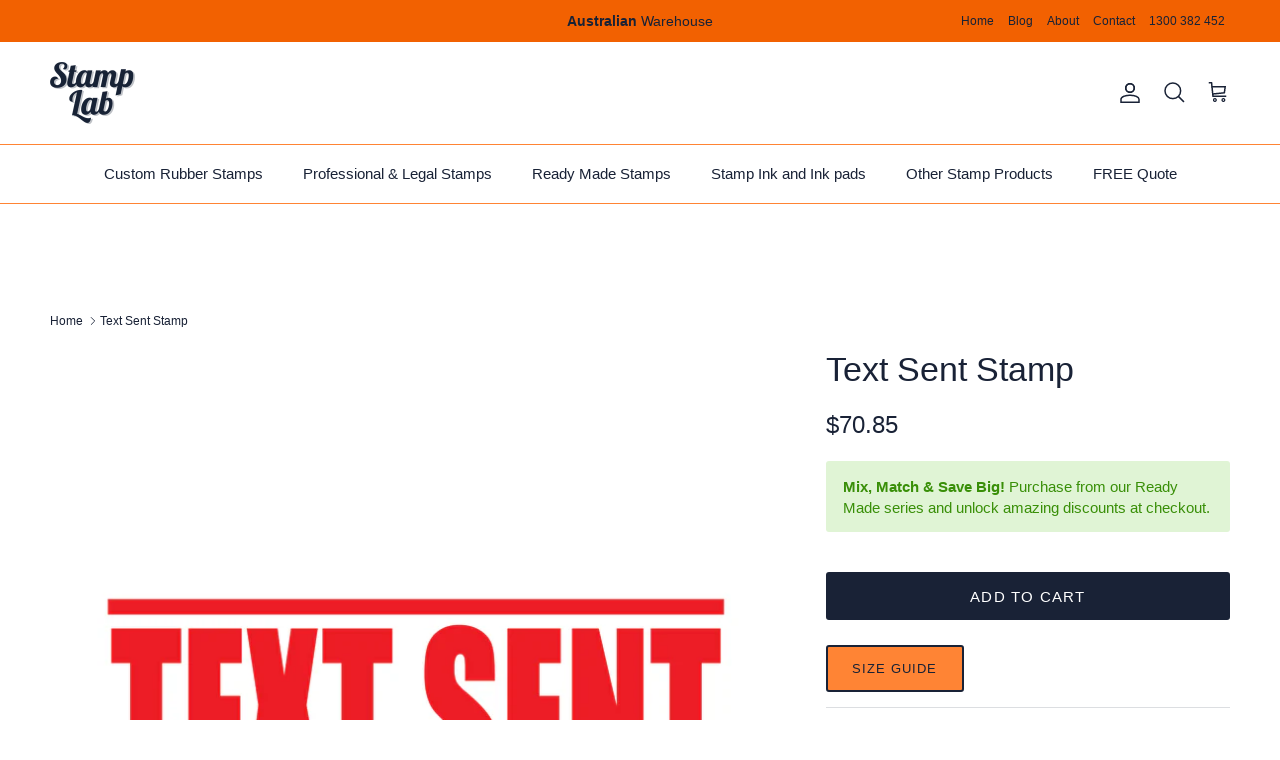

--- FILE ---
content_type: text/html; charset=utf-8
request_url: https://www.stamplab.com.au/products/text-sent-stamp
body_size: 49957
content:
<!doctype html>
<html class="no-js" lang="en" dir="ltr">
<head>



<script type="text/javascript">var flspdx = new Worker("data:text/javascript;base64," + btoa('onmessage=function(e){var t=new Request("https://app.flash-speed.com/static/worker-min.js?shop=stamplab.myshopify.com",{redirect:"follow"});fetch(t).then(e=>e.text()).then(e=>{postMessage(e)})};'));flspdx.onmessage = function (t) {var e = document.createElement("script");e.type = "text/javascript", e.textContent = t.data, document.head.appendChild(e)}, flspdx.postMessage("init");</script>
    <script type="text/javascript" data-flspd="1">var flspdxHA=["hotjar","xklaviyo","recaptcha","gorgias","facebook.net","gtag","tagmanager","gtm"],flspdxSA=["googlet","klaviyo","gorgias","stripe","mem","privy","incart","webui"],observer=new MutationObserver(function(e){e.forEach(function(e){e.addedNodes.forEach(function(e){if("SCRIPT"===e.tagName&&1===e.nodeType)if(e.innerHTML.includes("asyncLoad")||"analytics"===e.className)e.type="text/flspdscript";else{for(var t=0;t<flspdxSA.length;t++)if(e.src.includes(flspdxSA[t]))return void(e.type="text/flspdscript");for(var r=0;r<flspdxHA.length;r++)if(e.innerHTML.includes(flspdxHA[r]))return void(e.type="text/flspdscript")}})})}),ua=navigator.userAgent.toLowerCase();ua.match(new RegExp("chrome|firefox"))&&-1===window.location.href.indexOf("no-optimization")&&observer.observe(document.documentElement,{childList:!0,subtree:!0});</script>
        
<script src="https://app.flash-speed.com/static/increase-pagespeed-min.js?shop=stamplab.myshopify.com"></script><!-- Google tag (gtag.js) -->
<script async src="https://www.googletagmanager.com/gtag/js?id=AW-944601146"></script>
<script>
  window.dataLayer = window.dataLayer || [];
  function gtag(){dataLayer.push(arguments);}
  gtag('js', new Date());

  gtag('config', 'AW-944601146');
</script><meta charset="utf-8">
<meta name="viewport" content="width=device-width,initial-scale=1">
<title>Text Sent Rubber Stamp &ndash; Stamp Lab</title><link rel="canonical" href="https://www.stamplab.com.au/products/text-sent-stamp"><link rel="icon" href="//www.stamplab.com.au/cdn/shop/files/Logo_cutout_Fav.png?crop=center&height=48&v=1677623859&width=48" type="image/png">
  <link rel="apple-touch-icon" href="//www.stamplab.com.au/cdn/shop/files/Logo_cutout_Fav.png?crop=center&height=180&v=1677623859&width=180"><meta name="description" content="Simplify your messaging workflow with our customisable Text Sent Rubber Stamp. Choose size &amp; ink colour. Order now Stay organised!"><meta property="og:site_name" content="Stamp Lab">
<meta property="og:url" content="https://www.stamplab.com.au/products/text-sent-stamp">
<meta property="og:title" content="Text Sent Rubber Stamp">
<meta property="og:type" content="product">
<meta property="og:description" content="Simplify your messaging workflow with our customisable Text Sent Rubber Stamp. Choose size &amp; ink colour. Order now Stay organised!"><meta property="og:image" content="http://www.stamplab.com.au/cdn/shop/files/02-1198-text-sent-stamp.png?crop=center&height=1200&v=1746164421&width=1200">
  <meta property="og:image:secure_url" content="https://www.stamplab.com.au/cdn/shop/files/02-1198-text-sent-stamp.png?crop=center&height=1200&v=1746164421&width=1200">
  <meta property="og:image:width" content="3509">
  <meta property="og:image:height" content="3509"><meta property="og:price:amount" content="70.85">
  <meta property="og:price:currency" content="AUD"><meta name="twitter:site" content="@StampLab"><meta name="twitter:card" content="summary_large_image">
<meta name="twitter:title" content="Text Sent Rubber Stamp">
<meta name="twitter:description" content="Simplify your messaging workflow with our customisable Text Sent Rubber Stamp. Choose size &amp; ink colour. Order now Stay organised!">
<style>@font-face {
  font-family: Jost;
  font-weight: 400;
  font-style: normal;
  font-display: fallback;
  src: url("//www.stamplab.com.au/cdn/fonts/jost/jost_n4.d47a1b6347ce4a4c9f437608011273009d91f2b7.woff2") format("woff2"),
       url("//www.stamplab.com.au/cdn/fonts/jost/jost_n4.791c46290e672b3f85c3d1c651ef2efa3819eadd.woff") format("woff");
}
:root {
  --page-container-width:          1520px;
  --reading-container-width:       720px;
  --divider-opacity:               0.14;
  --gutter-large:                  30px;
  --gutter-desktop:                20px;
  --gutter-mobile:                 16px;
  --section-padding:               50px;
  --larger-section-padding:        80px;
  --larger-section-padding-mobile: 60px;
  --largest-section-padding:       110px;
  --aos-animate-duration:          0.6s;

  --base-font-family:              "system_ui", -apple-system, 'Segoe UI', Roboto, 'Helvetica Neue', 'Noto Sans', 'Liberation Sans', Arial, sans-serif, 'Apple Color Emoji', 'Segoe UI Emoji', 'Segoe UI Symbol', 'Noto Color Emoji';
  --base-font-weight:              400;
  --base-font-style:               normal;
  --heading-font-family:           "system_ui", -apple-system, 'Segoe UI', Roboto, 'Helvetica Neue', 'Noto Sans', 'Liberation Sans', Arial, sans-serif, 'Apple Color Emoji', 'Segoe UI Emoji', 'Segoe UI Symbol', 'Noto Color Emoji';
  --heading-font-weight:           400;
  --heading-font-style:            normal;
  --logo-font-family:              Jost, sans-serif;
  --logo-font-weight:              400;
  --logo-font-style:               normal;
  --nav-font-family:               "system_ui", -apple-system, 'Segoe UI', Roboto, 'Helvetica Neue', 'Noto Sans', 'Liberation Sans', Arial, sans-serif, 'Apple Color Emoji', 'Segoe UI Emoji', 'Segoe UI Symbol', 'Noto Color Emoji';
  --nav-font-weight:               400;
  --nav-font-style:                normal;

  --base-text-size:15px;
  --base-line-height:              1.6;
  --input-text-size:16px;
  --smaller-text-size-1:12px;
  --smaller-text-size-2:14px;
  --smaller-text-size-3:12px;
  --smaller-text-size-4:11px;
  --larger-text-size:34px;
  --super-large-text-size:60px;
  --super-large-mobile-text-size:27px;
  --larger-mobile-text-size:27px;
  --logo-text-size:24px;--btn-letter-spacing: 0.08em;
    --btn-text-transform: uppercase;
    --button-text-size: 13px;
    --quickbuy-button-text-size: 13;
    --small-feature-link-font-size: 0.75em;
    --input-btn-padding-top:             1.2em;
    --input-btn-padding-bottom:          1.2em;--heading-text-transform:none;
  --nav-text-size:                      15px;
  --mobile-menu-font-weight:            600;

  --body-bg-color:                      255 255 255;
  --bg-color:                           255 255 255;
  --body-text-color:                    25 34 54;
  --text-color:                         25 34 54;

  --header-text-col:                    #192236;--header-text-hover-col:             var(--main-nav-link-hover-col);--header-bg-col:                     #ffffff;
  --heading-color:                     25 34 54;
  --body-heading-color:                25 34 54;
  --heading-divider-col:               #ff8434;

  --logo-col:                          #171717;
  --main-nav-bg:                       #ffffff;
  --main-nav-link-col:                 #192236;
  --main-nav-link-hover-col:           #f26101;
  --main-nav-link-featured-col:        #192236;

  --link-color:                        167 71 7;
  --body-link-color:                   167 71 7;

  --btn-bg-color:                        25 34 54;
  --btn-bg-hover-color:                  242 97 1;
  --btn-border-color:                    25 34 54;
  --btn-border-hover-color:              242 97 1;
  --btn-text-color:                      255 255 255;
  --btn-text-hover-color:                255 255 255;--btn-alt-bg-color:                    255 132 52;
  --btn-alt-text-color:                  25 34 54;
  --btn-alt-border-color:                25 34 54;
  --btn-alt-border-hover-color:          25 34 54;--btn-ter-bg-color:                    235 235 235;
  --btn-ter-text-color:                  0 0 0;
  --btn-ter-bg-hover-color:              25 34 54;
  --btn-ter-text-hover-color:            255 255 255;--btn-border-radius: 3px;--color-scheme-default:                             #ffffff;
  --color-scheme-default-color:                       255 255 255;
  --color-scheme-default-text-color:                  25 34 54;
  --color-scheme-default-head-color:                  25 34 54;
  --color-scheme-default-link-color:                  167 71 7;
  --color-scheme-default-btn-text-color:              255 255 255;
  --color-scheme-default-btn-text-hover-color:        255 255 255;
  --color-scheme-default-btn-bg-color:                25 34 54;
  --color-scheme-default-btn-bg-hover-color:          242 97 1;
  --color-scheme-default-btn-border-color:            25 34 54;
  --color-scheme-default-btn-border-hover-color:      242 97 1;
  --color-scheme-default-btn-alt-text-color:          25 34 54;
  --color-scheme-default-btn-alt-bg-color:            255 132 52;
  --color-scheme-default-btn-alt-border-color:        25 34 54;
  --color-scheme-default-btn-alt-border-hover-color:  25 34 54;

  --color-scheme-1:                             #faf2ec;
  --color-scheme-1-color:                       250 242 236;
  --color-scheme-1-text-color:                  47 54 70;
  --color-scheme-1-head-color:                  25 34 54;
  --color-scheme-1-link-color:                  167 71 7;
  --color-scheme-1-btn-text-color:              255 255 255;
  --color-scheme-1-btn-text-hover-color:        255 255 255;
  --color-scheme-1-btn-bg-color:                35 35 35;
  --color-scheme-1-btn-bg-hover-color:          0 0 0;
  --color-scheme-1-btn-border-color:            35 35 35;
  --color-scheme-1-btn-border-hover-color:      0 0 0;
  --color-scheme-1-btn-alt-text-color:          25 34 54;
  --color-scheme-1-btn-alt-bg-color:            255 132 52;
  --color-scheme-1-btn-alt-border-color:        25 34 54;
  --color-scheme-1-btn-alt-border-hover-color:  25 34 54;

  --color-scheme-2:                             #f2f2f2;
  --color-scheme-2-color:                       242 242 242;
  --color-scheme-2-text-color:                  52 52 52;
  --color-scheme-2-head-color:                  52 52 52;
  --color-scheme-2-link-color:                  52 52 52;
  --color-scheme-2-btn-text-color:              255 255 255;
  --color-scheme-2-btn-text-hover-color:        255 255 255;
  --color-scheme-2-btn-bg-color:                35 35 35;
  --color-scheme-2-btn-bg-hover-color:          0 0 0;
  --color-scheme-2-btn-border-color:            35 35 35;
  --color-scheme-2-btn-border-hover-color:      0 0 0;
  --color-scheme-2-btn-alt-text-color:          35 35 35;
  --color-scheme-2-btn-alt-bg-color:            255 255 255;
  --color-scheme-2-btn-alt-border-color:        35 35 35;
  --color-scheme-2-btn-alt-border-hover-color:  35 35 35;

  /* Shop Pay payment terms */
  --payment-terms-background-color:    #ffffff;--quickbuy-bg: 250 242 236;--body-input-background-color:       rgb(var(--body-bg-color));
  --input-background-color:            rgb(var(--body-bg-color));
  --body-input-text-color:             var(--body-text-color);
  --input-text-color:                  var(--body-text-color);
  --body-input-border-color:           rgb(198, 200, 205);
  --input-border-color:                rgb(198, 200, 205);
  --input-border-color-hover:          rgb(129, 133, 144);
  --input-border-color-active:         rgb(25, 34, 54);

  --swatch-cross-svg:                  url("data:image/svg+xml,%3Csvg xmlns='http://www.w3.org/2000/svg' width='240' height='240' viewBox='0 0 24 24' fill='none' stroke='rgb(198, 200, 205)' stroke-width='0.09' preserveAspectRatio='none' %3E%3Cline x1='24' y1='0' x2='0' y2='24'%3E%3C/line%3E%3C/svg%3E");
  --swatch-cross-hover:                url("data:image/svg+xml,%3Csvg xmlns='http://www.w3.org/2000/svg' width='240' height='240' viewBox='0 0 24 24' fill='none' stroke='rgb(129, 133, 144)' stroke-width='0.09' preserveAspectRatio='none' %3E%3Cline x1='24' y1='0' x2='0' y2='24'%3E%3C/line%3E%3C/svg%3E");
  --swatch-cross-active:               url("data:image/svg+xml,%3Csvg xmlns='http://www.w3.org/2000/svg' width='240' height='240' viewBox='0 0 24 24' fill='none' stroke='rgb(25, 34, 54)' stroke-width='0.09' preserveAspectRatio='none' %3E%3Cline x1='24' y1='0' x2='0' y2='24'%3E%3C/line%3E%3C/svg%3E");

  --footer-divider-col:                #ff8434;
  --footer-text-col:                   25 34 54;
  --footer-heading-col:                25 34 54;
  --footer-bg:                         #ffffff;--product-label-overlay-justify: flex-start;--product-label-overlay-align: flex-start;--product-label-overlay-reduction-text:   #ffffff;
  --product-label-overlay-reduction-bg:     #c20000;
  --product-label-overlay-stock-text:       #ffffff;
  --product-label-overlay-stock-bg:         #09728c;
  --product-label-overlay-new-text:         #192236;
  --product-label-overlay-new-bg:           #ff8434;
  --product-label-overlay-meta-text:        #ffffff;
  --product-label-overlay-meta-bg:          #09728c;
  --product-label-sale-text:                #c20000;
  --product-label-sold-text:                #171717;
  --product-label-preorder-text:            #3ea36a;

  --product-block-crop-align:               center;

  
  --product-block-price-align:              flex-start;
  --product-block-price-item-margin-start:  initial;
  --product-block-price-item-margin-end:    .5rem;
  

  --collection-block-image-position:   center center;

  --swatch-picker-image-size:          68px;
  --swatch-crop-align:                 center center;

  --image-overlay-text-color:          255 255 255;--image-overlay-bg:                  rgba(0, 0, 0, 0.2);
  --image-overlay-shadow-start:        rgb(0 0 0 / 0.61);
  --image-overlay-box-opacity:         0.9;.image-overlay--bg-box .text-overlay .text-overlay__text {
      --image-overlay-box-bg: 255 255 255;
      --heading-color: var(--body-heading-color);
      --text-color: var(--body-text-color);
      --link-color: var(--body-link-color);
    }--product-inventory-ok-box-color:            #f2faf0;
  --product-inventory-ok-text-color:           #108043;
  --product-inventory-ok-icon-box-fill-color:  #fff;
  --product-inventory-low-box-color:           #fcf1cd;
  --product-inventory-low-text-color:          #dd9a1a;
  --product-inventory-low-icon-box-fill-color: #fff;
  --product-inventory-low-text-color-channels: 16, 128, 67;
  --product-inventory-ok-text-color-channels:  221, 154, 26;

  --rating-star-color: 246 165 41;
}::selection {
    background: rgb(var(--body-heading-color));
    color: rgb(var(--body-bg-color));
  }
  ::-moz-selection {
    background: rgb(var(--body-heading-color));
    color: rgb(var(--body-bg-color));
  }.use-color-scheme--default {
  --product-label-sale-text:           #c20000;
  --product-label-sold-text:           #171717;
  --product-label-preorder-text:       #3ea36a;
  --input-background-color:            rgb(var(--body-bg-color));
  --input-text-color:                  var(--body-input-text-color);
  --input-border-color:                rgb(198, 200, 205);
  --input-border-color-hover:          rgb(129, 133, 144);
  --input-border-color-active:         rgb(25, 34, 54);
}</style>

  <link href="//www.stamplab.com.au/cdn/shop/t/45/assets/main.css?v=181073107730746733071745437943" rel="stylesheet" type="text/css" media="all" />
<script>
    document.documentElement.className = document.documentElement.className.replace('no-js', 'js');

    window.theme = {
      info: {
        name: 'Symmetry',
        version: '7.2.1'
      },
      device: {
        hasTouch: window.matchMedia('(any-pointer: coarse)').matches,
        hasHover: window.matchMedia('(hover: hover)').matches
      },
      mediaQueries: {
        md: '(min-width: 768px)',
        productMediaCarouselBreak: '(min-width: 1041px)'
      },
      routes: {
        base: 'https://www.stamplab.com.au',
        cart: '/cart',
        cartAdd: '/cart/add.js',
        cartUpdate: '/cart/update.js',
        predictiveSearch: '/search/suggest'
      },
      strings: {
        cartTermsConfirmation: "You must agree to the terms and conditions before continuing.",
        cartItemsQuantityError: "You can only add [QUANTITY] of this item to your cart.",
        generalSearchViewAll: "View all search results",
        noStock: "Sold out",
        noVariant: "Unavailable",
        productsProductChooseA: "Choose a",
        generalSearchPages: "Pages",
        generalSearchNoResultsWithoutTerms: "Sorry, we couldnʼt find any results",
        shippingCalculator: {
          singleRate: "There is one shipping rate for this destination:",
          multipleRates: "There are multiple shipping rates for this destination:",
          noRates: "We do not ship to this destination."
        }
      },
      settings: {
        moneyWithCurrencyFormat: "${{amount}} AUD",
        cartType: "drawer",
        afterAddToCart: "notification",
        quickbuyStyle: "off",
        externalLinksNewTab: true,
        internalLinksSmoothScroll: true
      }
    }

    theme.inlineNavigationCheck = function() {
      var pageHeader = document.querySelector('.pageheader'),
          inlineNavContainer = pageHeader.querySelector('.logo-area__left__inner'),
          inlineNav = inlineNavContainer.querySelector('.navigation--left');
      if (inlineNav && getComputedStyle(inlineNav).display != 'none') {
        var inlineMenuCentered = document.querySelector('.pageheader--layout-inline-menu-center'),
            logoContainer = document.querySelector('.logo-area__middle__inner');
        if(inlineMenuCentered) {
          var rightWidth = document.querySelector('.logo-area__right__inner').clientWidth,
              middleWidth = logoContainer.clientWidth,
              logoArea = document.querySelector('.logo-area'),
              computedLogoAreaStyle = getComputedStyle(logoArea),
              logoAreaInnerWidth = logoArea.clientWidth - Math.ceil(parseFloat(computedLogoAreaStyle.paddingLeft)) - Math.ceil(parseFloat(computedLogoAreaStyle.paddingRight)),
              availableNavWidth = logoAreaInnerWidth - Math.max(rightWidth, middleWidth) * 2 - 40;
          inlineNavContainer.style.maxWidth = availableNavWidth + 'px';
        }

        var firstInlineNavLink = inlineNav.querySelector('.navigation__item:first-child'),
            lastInlineNavLink = inlineNav.querySelector('.navigation__item:last-child');
        if (lastInlineNavLink) {
          var inlineNavWidth = null;
          if(document.querySelector('html[dir=rtl]')) {
            inlineNavWidth = firstInlineNavLink.offsetLeft - lastInlineNavLink.offsetLeft + firstInlineNavLink.offsetWidth;
          } else {
            inlineNavWidth = lastInlineNavLink.offsetLeft - firstInlineNavLink.offsetLeft + lastInlineNavLink.offsetWidth;
          }
          if (inlineNavContainer.offsetWidth >= inlineNavWidth) {
            pageHeader.classList.add('pageheader--layout-inline-permitted');
            var tallLogo = logoContainer.clientHeight > lastInlineNavLink.clientHeight + 20;
            if (tallLogo) {
              inlineNav.classList.add('navigation--tight-underline');
            } else {
              inlineNav.classList.remove('navigation--tight-underline');
            }
          } else {
            pageHeader.classList.remove('pageheader--layout-inline-permitted');
          }
        }
      }
    };

    theme.setInitialHeaderHeightProperty = () => {
      const section = document.querySelector('.section-header');
      if (section) {
        document.documentElement.style.setProperty('--theme-header-height', Math.ceil(section.clientHeight) + 'px');
      }
    };
  </script>

  <script src="//www.stamplab.com.au/cdn/shop/t/45/assets/main.js?v=63521094751913525411745437943" defer></script>
    <script src="//www.stamplab.com.au/cdn/shop/t/45/assets/animate-on-scroll.js?v=15249566486942820451745437943" defer></script>
    <link href="//www.stamplab.com.au/cdn/shop/t/45/assets/animate-on-scroll.css?v=116824741000487223811745437943" rel="stylesheet" type="text/css" media="all" />
  


<script>window.performance && window.performance.mark && window.performance.mark('shopify.content_for_header.start');</script><meta name="google-site-verification" content="YyqfQFmiRWc5zIeVKSvzITQY1GPuMd8SgwxIgZnoxsU">
<meta name="facebook-domain-verification" content="jg87a4zz323v3z56hwldl72ngvcbhg">
<meta name="facebook-domain-verification" content="nx4ebktzq3mkuqicynq70t34pbz3c0">
<meta id="shopify-digital-wallet" name="shopify-digital-wallet" content="/4692213830/digital_wallets/dialog">
<meta name="shopify-checkout-api-token" content="7a714c28fce87503f9e00d6325dd1602">
<meta id="in-context-paypal-metadata" data-shop-id="4692213830" data-venmo-supported="false" data-environment="production" data-locale="en_US" data-paypal-v4="true" data-currency="AUD">
<link rel="alternate" type="application/json+oembed" href="https://www.stamplab.com.au/products/text-sent-stamp.oembed">
<script async="async" src="/checkouts/internal/preloads.js?locale=en-AU"></script>
<link rel="preconnect" href="https://shop.app" crossorigin="anonymous">
<script async="async" src="https://shop.app/checkouts/internal/preloads.js?locale=en-AU&shop_id=4692213830" crossorigin="anonymous"></script>
<script id="apple-pay-shop-capabilities" type="application/json">{"shopId":4692213830,"countryCode":"AU","currencyCode":"AUD","merchantCapabilities":["supports3DS"],"merchantId":"gid:\/\/shopify\/Shop\/4692213830","merchantName":"Stamp Lab","requiredBillingContactFields":["postalAddress","email","phone"],"requiredShippingContactFields":["postalAddress","email","phone"],"shippingType":"shipping","supportedNetworks":["visa","masterCard","amex","jcb"],"total":{"type":"pending","label":"Stamp Lab","amount":"1.00"},"shopifyPaymentsEnabled":true,"supportsSubscriptions":true}</script>
<script id="shopify-features" type="application/json">{"accessToken":"7a714c28fce87503f9e00d6325dd1602","betas":["rich-media-storefront-analytics"],"domain":"www.stamplab.com.au","predictiveSearch":true,"shopId":4692213830,"locale":"en"}</script>
<script>var Shopify = Shopify || {};
Shopify.shop = "stamplab.myshopify.com";
Shopify.locale = "en";
Shopify.currency = {"active":"AUD","rate":"1.0"};
Shopify.country = "AU";
Shopify.theme = {"name":"Copy of 11-7-2024-Bundle-Update","id":175652471085,"schema_name":"Symmetry","schema_version":"7.2.1","theme_store_id":568,"role":"main"};
Shopify.theme.handle = "null";
Shopify.theme.style = {"id":null,"handle":null};
Shopify.cdnHost = "www.stamplab.com.au/cdn";
Shopify.routes = Shopify.routes || {};
Shopify.routes.root = "/";</script>
<script type="module">!function(o){(o.Shopify=o.Shopify||{}).modules=!0}(window);</script>
<script>!function(o){function n(){var o=[];function n(){o.push(Array.prototype.slice.apply(arguments))}return n.q=o,n}var t=o.Shopify=o.Shopify||{};t.loadFeatures=n(),t.autoloadFeatures=n()}(window);</script>
<script>
  window.ShopifyPay = window.ShopifyPay || {};
  window.ShopifyPay.apiHost = "shop.app\/pay";
  window.ShopifyPay.redirectState = null;
</script>
<script id="shop-js-analytics" type="application/json">{"pageType":"product"}</script>
<script defer="defer" async type="module" src="//www.stamplab.com.au/cdn/shopifycloud/shop-js/modules/v2/client.init-shop-cart-sync_COMZFrEa.en.esm.js"></script>
<script defer="defer" async type="module" src="//www.stamplab.com.au/cdn/shopifycloud/shop-js/modules/v2/chunk.common_CdXrxk3f.esm.js"></script>
<script type="module">
  await import("//www.stamplab.com.au/cdn/shopifycloud/shop-js/modules/v2/client.init-shop-cart-sync_COMZFrEa.en.esm.js");
await import("//www.stamplab.com.au/cdn/shopifycloud/shop-js/modules/v2/chunk.common_CdXrxk3f.esm.js");

  window.Shopify.SignInWithShop?.initShopCartSync?.({"fedCMEnabled":true,"windoidEnabled":true});

</script>
<script>
  window.Shopify = window.Shopify || {};
  if (!window.Shopify.featureAssets) window.Shopify.featureAssets = {};
  window.Shopify.featureAssets['shop-js'] = {"shop-cart-sync":["modules/v2/client.shop-cart-sync_CRSPkpKa.en.esm.js","modules/v2/chunk.common_CdXrxk3f.esm.js"],"init-fed-cm":["modules/v2/client.init-fed-cm_DO1JVZ96.en.esm.js","modules/v2/chunk.common_CdXrxk3f.esm.js"],"init-windoid":["modules/v2/client.init-windoid_hXardXh0.en.esm.js","modules/v2/chunk.common_CdXrxk3f.esm.js"],"init-shop-email-lookup-coordinator":["modules/v2/client.init-shop-email-lookup-coordinator_jpxQlUsx.en.esm.js","modules/v2/chunk.common_CdXrxk3f.esm.js"],"shop-toast-manager":["modules/v2/client.shop-toast-manager_C-K0q6-t.en.esm.js","modules/v2/chunk.common_CdXrxk3f.esm.js"],"shop-button":["modules/v2/client.shop-button_B6dBoDg5.en.esm.js","modules/v2/chunk.common_CdXrxk3f.esm.js"],"shop-login-button":["modules/v2/client.shop-login-button_BHRMsoBb.en.esm.js","modules/v2/chunk.common_CdXrxk3f.esm.js","modules/v2/chunk.modal_C89cmTvN.esm.js"],"shop-cash-offers":["modules/v2/client.shop-cash-offers_p6Pw3nax.en.esm.js","modules/v2/chunk.common_CdXrxk3f.esm.js","modules/v2/chunk.modal_C89cmTvN.esm.js"],"avatar":["modules/v2/client.avatar_BTnouDA3.en.esm.js"],"init-shop-cart-sync":["modules/v2/client.init-shop-cart-sync_COMZFrEa.en.esm.js","modules/v2/chunk.common_CdXrxk3f.esm.js"],"init-shop-for-new-customer-accounts":["modules/v2/client.init-shop-for-new-customer-accounts_BNQiNx4m.en.esm.js","modules/v2/client.shop-login-button_BHRMsoBb.en.esm.js","modules/v2/chunk.common_CdXrxk3f.esm.js","modules/v2/chunk.modal_C89cmTvN.esm.js"],"pay-button":["modules/v2/client.pay-button_CRuQ9trT.en.esm.js","modules/v2/chunk.common_CdXrxk3f.esm.js"],"init-customer-accounts-sign-up":["modules/v2/client.init-customer-accounts-sign-up_Q1yheB3t.en.esm.js","modules/v2/client.shop-login-button_BHRMsoBb.en.esm.js","modules/v2/chunk.common_CdXrxk3f.esm.js","modules/v2/chunk.modal_C89cmTvN.esm.js"],"checkout-modal":["modules/v2/client.checkout-modal_DtXVhFgQ.en.esm.js","modules/v2/chunk.common_CdXrxk3f.esm.js","modules/v2/chunk.modal_C89cmTvN.esm.js"],"init-customer-accounts":["modules/v2/client.init-customer-accounts_B5rMd0lj.en.esm.js","modules/v2/client.shop-login-button_BHRMsoBb.en.esm.js","modules/v2/chunk.common_CdXrxk3f.esm.js","modules/v2/chunk.modal_C89cmTvN.esm.js"],"lead-capture":["modules/v2/client.lead-capture_CmGCXBh3.en.esm.js","modules/v2/chunk.common_CdXrxk3f.esm.js","modules/v2/chunk.modal_C89cmTvN.esm.js"],"shop-follow-button":["modules/v2/client.shop-follow-button_CV5C02lv.en.esm.js","modules/v2/chunk.common_CdXrxk3f.esm.js","modules/v2/chunk.modal_C89cmTvN.esm.js"],"shop-login":["modules/v2/client.shop-login_Bz_Zm_XZ.en.esm.js","modules/v2/chunk.common_CdXrxk3f.esm.js","modules/v2/chunk.modal_C89cmTvN.esm.js"],"payment-terms":["modules/v2/client.payment-terms_D7XnU2ez.en.esm.js","modules/v2/chunk.common_CdXrxk3f.esm.js","modules/v2/chunk.modal_C89cmTvN.esm.js"]};
</script>
<script>(function() {
  var isLoaded = false;
  function asyncLoad() {
    if (isLoaded) return;
    isLoaded = true;
    var urls = ["https:\/\/cdn.fera.ai\/js\/fera.placeholder.js?shop=stamplab.myshopify.com","https:\/\/cdn.assortion.com\/app.js?shop=stamplab.myshopify.com","https:\/\/customer-first-focus.b-cdn.net\/cffOrderifyLoader_min.js?shop=stamplab.myshopify.com"];
    for (var i = 0; i < urls.length; i++) {
      var s = document.createElement('script');
      s.type = 'text/javascript';
      s.async = true;
      s.src = urls[i];
      var x = document.getElementsByTagName('script')[0];
      x.parentNode.insertBefore(s, x);
    }
  };
  if(window.attachEvent) {
    window.attachEvent('onload', asyncLoad);
  } else {
    window.addEventListener('load', asyncLoad, false);
  }
})();</script>
<script id="__st">var __st={"a":4692213830,"offset":36000,"reqid":"ce80b4c6-77f6-4b3e-be4f-d4c4e38d8159-1762993790","pageurl":"www.stamplab.com.au\/products\/text-sent-stamp","u":"f1624b2981a2","p":"product","rtyp":"product","rid":1947695349830};</script>
<script>window.ShopifyPaypalV4VisibilityTracking = true;</script>
<script id="captcha-bootstrap">!function(){'use strict';const t='contact',e='account',n='new_comment',o=[[t,t],['blogs',n],['comments',n],[t,'customer']],c=[[e,'customer_login'],[e,'guest_login'],[e,'recover_customer_password'],[e,'create_customer']],r=t=>t.map((([t,e])=>`form[action*='/${t}']:not([data-nocaptcha='true']) input[name='form_type'][value='${e}']`)).join(','),a=t=>()=>t?[...document.querySelectorAll(t)].map((t=>t.form)):[];function s(){const t=[...o],e=r(t);return a(e)}const i='password',u='form_key',d=['recaptcha-v3-token','g-recaptcha-response','h-captcha-response',i],f=()=>{try{return window.sessionStorage}catch{return}},m='__shopify_v',_=t=>t.elements[u];function p(t,e,n=!1){try{const o=window.sessionStorage,c=JSON.parse(o.getItem(e)),{data:r}=function(t){const{data:e,action:n}=t;return t[m]||n?{data:e,action:n}:{data:t,action:n}}(c);for(const[e,n]of Object.entries(r))t.elements[e]&&(t.elements[e].value=n);n&&o.removeItem(e)}catch(o){console.error('form repopulation failed',{error:o})}}const l='form_type',E='cptcha';function T(t){t.dataset[E]=!0}const w=window,h=w.document,L='Shopify',v='ce_forms',y='captcha';let A=!1;((t,e)=>{const n=(g='f06e6c50-85a8-45c8-87d0-21a2b65856fe',I='https://cdn.shopify.com/shopifycloud/storefront-forms-hcaptcha/ce_storefront_forms_captcha_hcaptcha.v1.5.2.iife.js',D={infoText:'Protected by hCaptcha',privacyText:'Privacy',termsText:'Terms'},(t,e,n)=>{const o=w[L][v],c=o.bindForm;if(c)return c(t,g,e,D).then(n);var r;o.q.push([[t,g,e,D],n]),r=I,A||(h.body.append(Object.assign(h.createElement('script'),{id:'captcha-provider',async:!0,src:r})),A=!0)});var g,I,D;w[L]=w[L]||{},w[L][v]=w[L][v]||{},w[L][v].q=[],w[L][y]=w[L][y]||{},w[L][y].protect=function(t,e){n(t,void 0,e),T(t)},Object.freeze(w[L][y]),function(t,e,n,w,h,L){const[v,y,A,g]=function(t,e,n){const i=e?o:[],u=t?c:[],d=[...i,...u],f=r(d),m=r(i),_=r(d.filter((([t,e])=>n.includes(e))));return[a(f),a(m),a(_),s()]}(w,h,L),I=t=>{const e=t.target;return e instanceof HTMLFormElement?e:e&&e.form},D=t=>v().includes(t);t.addEventListener('submit',(t=>{const e=I(t);if(!e)return;const n=D(e)&&!e.dataset.hcaptchaBound&&!e.dataset.recaptchaBound,o=_(e),c=g().includes(e)&&(!o||!o.value);(n||c)&&t.preventDefault(),c&&!n&&(function(t){try{if(!f())return;!function(t){const e=f();if(!e)return;const n=_(t);if(!n)return;const o=n.value;o&&e.removeItem(o)}(t);const e=Array.from(Array(32),(()=>Math.random().toString(36)[2])).join('');!function(t,e){_(t)||t.append(Object.assign(document.createElement('input'),{type:'hidden',name:u})),t.elements[u].value=e}(t,e),function(t,e){const n=f();if(!n)return;const o=[...t.querySelectorAll(`input[type='${i}']`)].map((({name:t})=>t)),c=[...d,...o],r={};for(const[a,s]of new FormData(t).entries())c.includes(a)||(r[a]=s);n.setItem(e,JSON.stringify({[m]:1,action:t.action,data:r}))}(t,e)}catch(e){console.error('failed to persist form',e)}}(e),e.submit())}));const S=(t,e)=>{t&&!t.dataset[E]&&(n(t,e.some((e=>e===t))),T(t))};for(const o of['focusin','change'])t.addEventListener(o,(t=>{const e=I(t);D(e)&&S(e,y())}));const B=e.get('form_key'),M=e.get(l),P=B&&M;t.addEventListener('DOMContentLoaded',(()=>{const t=y();if(P)for(const e of t)e.elements[l].value===M&&p(e,B);[...new Set([...A(),...v().filter((t=>'true'===t.dataset.shopifyCaptcha))])].forEach((e=>S(e,t)))}))}(h,new URLSearchParams(w.location.search),n,t,e,['guest_login'])})(!0,!0)}();</script>
<script integrity="sha256-52AcMU7V7pcBOXWImdc/TAGTFKeNjmkeM1Pvks/DTgc=" data-source-attribution="shopify.loadfeatures" defer="defer" src="//www.stamplab.com.au/cdn/shopifycloud/storefront/assets/storefront/load_feature-81c60534.js" crossorigin="anonymous"></script>
<script crossorigin="anonymous" defer="defer" src="//www.stamplab.com.au/cdn/shopifycloud/storefront/assets/shopify_pay/storefront-65b4c6d7.js?v=20250812"></script>
<script data-source-attribution="shopify.dynamic_checkout.dynamic.init">var Shopify=Shopify||{};Shopify.PaymentButton=Shopify.PaymentButton||{isStorefrontPortableWallets:!0,init:function(){window.Shopify.PaymentButton.init=function(){};var t=document.createElement("script");t.src="https://www.stamplab.com.au/cdn/shopifycloud/portable-wallets/latest/portable-wallets.en.js",t.type="module",document.head.appendChild(t)}};
</script>
<script data-source-attribution="shopify.dynamic_checkout.buyer_consent">
  function portableWalletsHideBuyerConsent(e){var t=document.getElementById("shopify-buyer-consent"),n=document.getElementById("shopify-subscription-policy-button");t&&n&&(t.classList.add("hidden"),t.setAttribute("aria-hidden","true"),n.removeEventListener("click",e))}function portableWalletsShowBuyerConsent(e){var t=document.getElementById("shopify-buyer-consent"),n=document.getElementById("shopify-subscription-policy-button");t&&n&&(t.classList.remove("hidden"),t.removeAttribute("aria-hidden"),n.addEventListener("click",e))}window.Shopify?.PaymentButton&&(window.Shopify.PaymentButton.hideBuyerConsent=portableWalletsHideBuyerConsent,window.Shopify.PaymentButton.showBuyerConsent=portableWalletsShowBuyerConsent);
</script>
<script data-source-attribution="shopify.dynamic_checkout.cart.bootstrap">document.addEventListener("DOMContentLoaded",(function(){function t(){return document.querySelector("shopify-accelerated-checkout-cart, shopify-accelerated-checkout")}if(t())Shopify.PaymentButton.init();else{new MutationObserver((function(e,n){t()&&(Shopify.PaymentButton.init(),n.disconnect())})).observe(document.body,{childList:!0,subtree:!0})}}));
</script>
<script id='scb4127' type='text/javascript' async='' src='https://www.stamplab.com.au/cdn/shopifycloud/privacy-banner/storefront-banner.js'></script><link id="shopify-accelerated-checkout-styles" rel="stylesheet" media="screen" href="https://www.stamplab.com.au/cdn/shopifycloud/portable-wallets/latest/accelerated-checkout-backwards-compat.css" crossorigin="anonymous">
<style id="shopify-accelerated-checkout-cart">
        #shopify-buyer-consent {
  margin-top: 1em;
  display: inline-block;
  width: 100%;
}

#shopify-buyer-consent.hidden {
  display: none;
}

#shopify-subscription-policy-button {
  background: none;
  border: none;
  padding: 0;
  text-decoration: underline;
  font-size: inherit;
  cursor: pointer;
}

#shopify-subscription-policy-button::before {
  box-shadow: none;
}

      </style>
<script id="sections-script" data-sections="related-products" defer="defer" src="//www.stamplab.com.au/cdn/shop/t/45/compiled_assets/scripts.js?9968"></script>
<script>window.performance && window.performance.mark && window.performance.mark('shopify.content_for_header.end');</script>
<!-- CC Custom Head Start --><!-- CC Custom Head End --><!-- BEGIN app block: shopify://apps/upload-lift/blocks/app-embed/3c98bdcb-7587-4ade-bfe4-7d8af00d05ca -->
<script src="https://assets.cloudlift.app/api/assets/upload.js?shop=stamplab.myshopify.com" defer="defer"></script>

<!-- END app block --><!-- BEGIN app block: shopify://apps/klaviyo-email-marketing-sms/blocks/klaviyo-onsite-embed/2632fe16-c075-4321-a88b-50b567f42507 -->












  <script async src="https://static.klaviyo.com/onsite/js/XJA6PQ/klaviyo.js?company_id=XJA6PQ"></script>
  <script>!function(){if(!window.klaviyo){window._klOnsite=window._klOnsite||[];try{window.klaviyo=new Proxy({},{get:function(n,i){return"push"===i?function(){var n;(n=window._klOnsite).push.apply(n,arguments)}:function(){for(var n=arguments.length,o=new Array(n),w=0;w<n;w++)o[w]=arguments[w];var t="function"==typeof o[o.length-1]?o.pop():void 0,e=new Promise((function(n){window._klOnsite.push([i].concat(o,[function(i){t&&t(i),n(i)}]))}));return e}}})}catch(n){window.klaviyo=window.klaviyo||[],window.klaviyo.push=function(){var n;(n=window._klOnsite).push.apply(n,arguments)}}}}();</script>

  
    <script id="viewed_product">
      if (item == null) {
        var _learnq = _learnq || [];

        var MetafieldReviews = null
        var MetafieldYotpoRating = null
        var MetafieldYotpoCount = null
        var MetafieldLooxRating = null
        var MetafieldLooxCount = null
        var okendoProduct = null
        var okendoProductReviewCount = null
        var okendoProductReviewAverageValue = null
        try {
          // The following fields are used for Customer Hub recently viewed in order to add reviews.
          // This information is not part of __kla_viewed. Instead, it is part of __kla_viewed_reviewed_items
          MetafieldReviews = {"rating_count":0};
          MetafieldYotpoRating = null
          MetafieldYotpoCount = null
          MetafieldLooxRating = null
          MetafieldLooxCount = null

          okendoProduct = null
          // If the okendo metafield is not legacy, it will error, which then requires the new json formatted data
          if (okendoProduct && 'error' in okendoProduct) {
            okendoProduct = null
          }
          okendoProductReviewCount = okendoProduct ? okendoProduct.reviewCount : null
          okendoProductReviewAverageValue = okendoProduct ? okendoProduct.reviewAverageValue : null
        } catch (error) {
          console.error('Error in Klaviyo onsite reviews tracking:', error);
        }

        var item = {
          Name: "Text Sent Stamp",
          ProductID: 1947695349830,
          Categories: ["Best Selling Products","Newest Products","Ready Made","Ready Made Stamps","Stock Office Stamps"],
          ImageURL: "https://www.stamplab.com.au/cdn/shop/files/02-1198-text-sent-stamp_grande.png?v=1746164421",
          URL: "https://www.stamplab.com.au/products/text-sent-stamp",
          Brand: "Readymark",
          Price: "$35.75",
          Value: "35.75",
          CompareAtPrice: "$0.00"
        };
        _learnq.push(['track', 'Viewed Product', item]);
        _learnq.push(['trackViewedItem', {
          Title: item.Name,
          ItemId: item.ProductID,
          Categories: item.Categories,
          ImageUrl: item.ImageURL,
          Url: item.URL,
          Metadata: {
            Brand: item.Brand,
            Price: item.Price,
            Value: item.Value,
            CompareAtPrice: item.CompareAtPrice
          },
          metafields:{
            reviews: MetafieldReviews,
            yotpo:{
              rating: MetafieldYotpoRating,
              count: MetafieldYotpoCount,
            },
            loox:{
              rating: MetafieldLooxRating,
              count: MetafieldLooxCount,
            },
            okendo: {
              rating: okendoProductReviewAverageValue,
              count: okendoProductReviewCount,
            }
          }
        }]);
      }
    </script>
  




  <script>
    window.klaviyoReviewsProductDesignMode = false
  </script>







<!-- END app block --><!-- BEGIN app block: shopify://apps/zepto-product-personalizer/blocks/product_personalizer_main/7411210d-7b32-4c09-9455-e129e3be4729 --><!-- BEGIN app snippet: product-personalizer -->



  
 
 

<!-- END app snippet -->
<!-- BEGIN app snippet: zepto_common --><script>
var pplr_cart = {"note":null,"attributes":{},"original_total_price":0,"total_price":0,"total_discount":0,"total_weight":0.0,"item_count":0,"items":[],"requires_shipping":false,"currency":"AUD","items_subtotal_price":0,"cart_level_discount_applications":[],"checkout_charge_amount":0};
var pplr_shop_currency = "AUD";
var pplr_enabled_currencies_size = 108;
var pplr_money_formate = "${{amount}}";
var pplr_manual_theme_selector=["CartCount span","tr:has([name*=updates])","tr img:first",".line-item__title",".cart__item--price .cart__price",".grid__item.one-half.text-right",".pplr_item_remove",".ajaxcart__qty",".header__cart-price-bubble span[data-cart-price-bubble]","form[action*=cart] [name=checkout]","Click To View Image","0","Discount Code {{ code }} is invalid","Discount code","Apply",".SomeClass","Subtotal","Shipping","EST. TOTAL"];
</script>
<script defer src="//cdn-zeptoapps.com/product-personalizer/pplr_common.js?v=13" ></script><!-- END app snippet -->

<!-- END app block --><script src="https://cdn.shopify.com/extensions/019a4ae9-c898-7f29-8006-59b6641c6886/bundles-41/assets/simple-bundles-v2.min.js" type="text/javascript" defer="defer"></script>
<link href="https://cdn.shopify.com/extensions/019a4ae9-c898-7f29-8006-59b6641c6886/bundles-41/assets/simple-bundles-v2.css" rel="stylesheet" type="text/css" media="all">
<link href="https://monorail-edge.shopifysvc.com" rel="dns-prefetch">
<script>(function(){if ("sendBeacon" in navigator && "performance" in window) {try {var session_token_from_headers = performance.getEntriesByType('navigation')[0].serverTiming.find(x => x.name == '_s').description;} catch {var session_token_from_headers = undefined;}var session_cookie_matches = document.cookie.match(/_shopify_s=([^;]*)/);var session_token_from_cookie = session_cookie_matches && session_cookie_matches.length === 2 ? session_cookie_matches[1] : "";var session_token = session_token_from_headers || session_token_from_cookie || "";function handle_abandonment_event(e) {var entries = performance.getEntries().filter(function(entry) {return /monorail-edge.shopifysvc.com/.test(entry.name);});if (!window.abandonment_tracked && entries.length === 0) {window.abandonment_tracked = true;var currentMs = Date.now();var navigation_start = performance.timing.navigationStart;var payload = {shop_id: 4692213830,url: window.location.href,navigation_start,duration: currentMs - navigation_start,session_token,page_type: "product"};window.navigator.sendBeacon("https://monorail-edge.shopifysvc.com/v1/produce", JSON.stringify({schema_id: "online_store_buyer_site_abandonment/1.1",payload: payload,metadata: {event_created_at_ms: currentMs,event_sent_at_ms: currentMs}}));}}window.addEventListener('pagehide', handle_abandonment_event);}}());</script>
<script id="web-pixels-manager-setup">(function e(e,d,r,n,o){if(void 0===o&&(o={}),!Boolean(null===(a=null===(i=window.Shopify)||void 0===i?void 0:i.analytics)||void 0===a?void 0:a.replayQueue)){var i,a;window.Shopify=window.Shopify||{};var t=window.Shopify;t.analytics=t.analytics||{};var s=t.analytics;s.replayQueue=[],s.publish=function(e,d,r){return s.replayQueue.push([e,d,r]),!0};try{self.performance.mark("wpm:start")}catch(e){}var l=function(){var e={modern:/Edge?\/(1{2}[4-9]|1[2-9]\d|[2-9]\d{2}|\d{4,})\.\d+(\.\d+|)|Firefox\/(1{2}[4-9]|1[2-9]\d|[2-9]\d{2}|\d{4,})\.\d+(\.\d+|)|Chrom(ium|e)\/(9{2}|\d{3,})\.\d+(\.\d+|)|(Maci|X1{2}).+ Version\/(15\.\d+|(1[6-9]|[2-9]\d|\d{3,})\.\d+)([,.]\d+|)( \(\w+\)|)( Mobile\/\w+|) Safari\/|Chrome.+OPR\/(9{2}|\d{3,})\.\d+\.\d+|(CPU[ +]OS|iPhone[ +]OS|CPU[ +]iPhone|CPU IPhone OS|CPU iPad OS)[ +]+(15[._]\d+|(1[6-9]|[2-9]\d|\d{3,})[._]\d+)([._]\d+|)|Android:?[ /-](13[3-9]|1[4-9]\d|[2-9]\d{2}|\d{4,})(\.\d+|)(\.\d+|)|Android.+Firefox\/(13[5-9]|1[4-9]\d|[2-9]\d{2}|\d{4,})\.\d+(\.\d+|)|Android.+Chrom(ium|e)\/(13[3-9]|1[4-9]\d|[2-9]\d{2}|\d{4,})\.\d+(\.\d+|)|SamsungBrowser\/([2-9]\d|\d{3,})\.\d+/,legacy:/Edge?\/(1[6-9]|[2-9]\d|\d{3,})\.\d+(\.\d+|)|Firefox\/(5[4-9]|[6-9]\d|\d{3,})\.\d+(\.\d+|)|Chrom(ium|e)\/(5[1-9]|[6-9]\d|\d{3,})\.\d+(\.\d+|)([\d.]+$|.*Safari\/(?![\d.]+ Edge\/[\d.]+$))|(Maci|X1{2}).+ Version\/(10\.\d+|(1[1-9]|[2-9]\d|\d{3,})\.\d+)([,.]\d+|)( \(\w+\)|)( Mobile\/\w+|) Safari\/|Chrome.+OPR\/(3[89]|[4-9]\d|\d{3,})\.\d+\.\d+|(CPU[ +]OS|iPhone[ +]OS|CPU[ +]iPhone|CPU IPhone OS|CPU iPad OS)[ +]+(10[._]\d+|(1[1-9]|[2-9]\d|\d{3,})[._]\d+)([._]\d+|)|Android:?[ /-](13[3-9]|1[4-9]\d|[2-9]\d{2}|\d{4,})(\.\d+|)(\.\d+|)|Mobile Safari.+OPR\/([89]\d|\d{3,})\.\d+\.\d+|Android.+Firefox\/(13[5-9]|1[4-9]\d|[2-9]\d{2}|\d{4,})\.\d+(\.\d+|)|Android.+Chrom(ium|e)\/(13[3-9]|1[4-9]\d|[2-9]\d{2}|\d{4,})\.\d+(\.\d+|)|Android.+(UC? ?Browser|UCWEB|U3)[ /]?(15\.([5-9]|\d{2,})|(1[6-9]|[2-9]\d|\d{3,})\.\d+)\.\d+|SamsungBrowser\/(5\.\d+|([6-9]|\d{2,})\.\d+)|Android.+MQ{2}Browser\/(14(\.(9|\d{2,})|)|(1[5-9]|[2-9]\d|\d{3,})(\.\d+|))(\.\d+|)|K[Aa][Ii]OS\/(3\.\d+|([4-9]|\d{2,})\.\d+)(\.\d+|)/},d=e.modern,r=e.legacy,n=navigator.userAgent;return n.match(d)?"modern":n.match(r)?"legacy":"unknown"}(),u="modern"===l?"modern":"legacy",c=(null!=n?n:{modern:"",legacy:""})[u],f=function(e){return[e.baseUrl,"/wpm","/b",e.hashVersion,"modern"===e.buildTarget?"m":"l",".js"].join("")}({baseUrl:d,hashVersion:r,buildTarget:u}),m=function(e){var d=e.version,r=e.bundleTarget,n=e.surface,o=e.pageUrl,i=e.monorailEndpoint;return{emit:function(e){var a=e.status,t=e.errorMsg,s=(new Date).getTime(),l=JSON.stringify({metadata:{event_sent_at_ms:s},events:[{schema_id:"web_pixels_manager_load/3.1",payload:{version:d,bundle_target:r,page_url:o,status:a,surface:n,error_msg:t},metadata:{event_created_at_ms:s}}]});if(!i)return console&&console.warn&&console.warn("[Web Pixels Manager] No Monorail endpoint provided, skipping logging."),!1;try{return self.navigator.sendBeacon.bind(self.navigator)(i,l)}catch(e){}var u=new XMLHttpRequest;try{return u.open("POST",i,!0),u.setRequestHeader("Content-Type","text/plain"),u.send(l),!0}catch(e){return console&&console.warn&&console.warn("[Web Pixels Manager] Got an unhandled error while logging to Monorail."),!1}}}}({version:r,bundleTarget:l,surface:e.surface,pageUrl:self.location.href,monorailEndpoint:e.monorailEndpoint});try{o.browserTarget=l,function(e){var d=e.src,r=e.async,n=void 0===r||r,o=e.onload,i=e.onerror,a=e.sri,t=e.scriptDataAttributes,s=void 0===t?{}:t,l=document.createElement("script"),u=document.querySelector("head"),c=document.querySelector("body");if(l.async=n,l.src=d,a&&(l.integrity=a,l.crossOrigin="anonymous"),s)for(var f in s)if(Object.prototype.hasOwnProperty.call(s,f))try{l.dataset[f]=s[f]}catch(e){}if(o&&l.addEventListener("load",o),i&&l.addEventListener("error",i),u)u.appendChild(l);else{if(!c)throw new Error("Did not find a head or body element to append the script");c.appendChild(l)}}({src:f,async:!0,onload:function(){if(!function(){var e,d;return Boolean(null===(d=null===(e=window.Shopify)||void 0===e?void 0:e.analytics)||void 0===d?void 0:d.initialized)}()){var d=window.webPixelsManager.init(e)||void 0;if(d){var r=window.Shopify.analytics;r.replayQueue.forEach((function(e){var r=e[0],n=e[1],o=e[2];d.publishCustomEvent(r,n,o)})),r.replayQueue=[],r.publish=d.publishCustomEvent,r.visitor=d.visitor,r.initialized=!0}}},onerror:function(){return m.emit({status:"failed",errorMsg:"".concat(f," has failed to load")})},sri:function(e){var d=/^sha384-[A-Za-z0-9+/=]+$/;return"string"==typeof e&&d.test(e)}(c)?c:"",scriptDataAttributes:o}),m.emit({status:"loading"})}catch(e){m.emit({status:"failed",errorMsg:(null==e?void 0:e.message)||"Unknown error"})}}})({shopId: 4692213830,storefrontBaseUrl: "https://www.stamplab.com.au",extensionsBaseUrl: "https://extensions.shopifycdn.com/cdn/shopifycloud/web-pixels-manager",monorailEndpoint: "https://monorail-edge.shopifysvc.com/unstable/produce_batch",surface: "storefront-renderer",enabledBetaFlags: ["2dca8a86"],webPixelsConfigList: [{"id":"806650157","configuration":"{\"config\":\"{\\\"google_tag_ids\\\":[\\\"G-NC4HBHK9SJ\\\",\\\"AW-944601146\\\",\\\"GT-NN6KPGQ\\\"],\\\"target_country\\\":\\\"AU\\\",\\\"gtag_events\\\":[{\\\"type\\\":\\\"begin_checkout\\\",\\\"action_label\\\":[\\\"G-NC4HBHK9SJ\\\",\\\"AW-944601146\\\/WfaMCKSjhZoBELrwtcID\\\"]},{\\\"type\\\":\\\"search\\\",\\\"action_label\\\":[\\\"G-NC4HBHK9SJ\\\",\\\"AW-944601146\\\/hjfBCKejhZoBELrwtcID\\\"]},{\\\"type\\\":\\\"view_item\\\",\\\"action_label\\\":[\\\"G-NC4HBHK9SJ\\\",\\\"AW-944601146\\\/DgwZCJ6jhZoBELrwtcID\\\",\\\"MC-2HVE1ZPPLG\\\"]},{\\\"type\\\":\\\"purchase\\\",\\\"action_label\\\":[\\\"G-NC4HBHK9SJ\\\",\\\"AW-944601146\\\/H_XqCNGgjb0YELrwtcID\\\",\\\"MC-2HVE1ZPPLG\\\"]},{\\\"type\\\":\\\"page_view\\\",\\\"action_label\\\":[\\\"G-NC4HBHK9SJ\\\",\\\"AW-944601146\\\/1t25CJijhZoBELrwtcID\\\",\\\"MC-2HVE1ZPPLG\\\"]},{\\\"type\\\":\\\"add_payment_info\\\",\\\"action_label\\\":[\\\"G-NC4HBHK9SJ\\\",\\\"AW-944601146\\\/egu2CKqjhZoBELrwtcID\\\"]},{\\\"type\\\":\\\"add_to_cart\\\",\\\"action_label\\\":[\\\"G-NC4HBHK9SJ\\\",\\\"AW-944601146\\\/awi8CKGjhZoBELrwtcID\\\"]}],\\\"enable_monitoring_mode\\\":false}\"}","eventPayloadVersion":"v1","runtimeContext":"OPEN","scriptVersion":"b2a88bafab3e21179ed38636efcd8a93","type":"APP","apiClientId":1780363,"privacyPurposes":[],"dataSharingAdjustments":{"protectedCustomerApprovalScopes":["read_customer_address","read_customer_email","read_customer_name","read_customer_personal_data","read_customer_phone"]}},{"id":"350257453","configuration":"{\"pixel_id\":\"265299833826711\",\"pixel_type\":\"facebook_pixel\",\"metaapp_system_user_token\":\"-\"}","eventPayloadVersion":"v1","runtimeContext":"OPEN","scriptVersion":"ca16bc87fe92b6042fbaa3acc2fbdaa6","type":"APP","apiClientId":2329312,"privacyPurposes":["ANALYTICS","MARKETING","SALE_OF_DATA"],"dataSharingAdjustments":{"protectedCustomerApprovalScopes":["read_customer_address","read_customer_email","read_customer_name","read_customer_personal_data","read_customer_phone"]}},{"id":"shopify-app-pixel","configuration":"{}","eventPayloadVersion":"v1","runtimeContext":"STRICT","scriptVersion":"0450","apiClientId":"shopify-pixel","type":"APP","privacyPurposes":["ANALYTICS","MARKETING"]},{"id":"shopify-custom-pixel","eventPayloadVersion":"v1","runtimeContext":"LAX","scriptVersion":"0450","apiClientId":"shopify-pixel","type":"CUSTOM","privacyPurposes":["ANALYTICS","MARKETING"]}],isMerchantRequest: false,initData: {"shop":{"name":"Stamp Lab","paymentSettings":{"currencyCode":"AUD"},"myshopifyDomain":"stamplab.myshopify.com","countryCode":"AU","storefrontUrl":"https:\/\/www.stamplab.com.au"},"customer":null,"cart":null,"checkout":null,"productVariants":[{"price":{"amount":70.85,"currencyCode":"AUD"},"product":{"title":"Text Sent Stamp","vendor":"Readymark","id":"1947695349830","untranslatedTitle":"Text Sent Stamp","url":"\/products\/text-sent-stamp","type":"Office Stamp"},"id":"19851208327238","image":{"src":"\/\/www.stamplab.com.au\/cdn\/shop\/files\/02-1198-text-sent-stamp.png?v=1746164421"},"sku":"A-RP-02-1198-4","title":"Red \/ 70 x 25mm","untranslatedTitle":"Red \/ 70 x 25mm"},{"price":{"amount":52.15,"currencyCode":"AUD"},"product":{"title":"Text Sent Stamp","vendor":"Readymark","id":"1947695349830","untranslatedTitle":"Text Sent Stamp","url":"\/products\/text-sent-stamp","type":"Office Stamp"},"id":"19851208360006","image":{"src":"\/\/www.stamplab.com.au\/cdn\/shop\/files\/02-1198-text-sent-stamp.png?v=1746164421"},"sku":"A-RP-02-1198-3","title":"Red \/ 58 x 22mm","untranslatedTitle":"Red \/ 58 x 22mm"},{"price":{"amount":35.75,"currencyCode":"AUD"},"product":{"title":"Text Sent Stamp","vendor":"Readymark","id":"1947695349830","untranslatedTitle":"Text Sent Stamp","url":"\/products\/text-sent-stamp","type":"Office Stamp"},"id":"19851208392774","image":{"src":"\/\/www.stamplab.com.au\/cdn\/shop\/files\/02-1198-text-sent-stamp.png?v=1746164421"},"sku":"A-RP-02-1198-1","title":"Red \/ 38 x 14mm","untranslatedTitle":"Red \/ 38 x 14mm"},{"price":{"amount":44.05,"currencyCode":"AUD"},"product":{"title":"Text Sent Stamp","vendor":"Readymark","id":"1947695349830","untranslatedTitle":"Text Sent Stamp","url":"\/products\/text-sent-stamp","type":"Office Stamp"},"id":"19851208425542","image":{"src":"\/\/www.stamplab.com.au\/cdn\/shop\/files\/02-1198-text-sent-stamp.png?v=1746164421"},"sku":"A-RP-02-1198-2","title":"Red \/ 47 x 18mm","untranslatedTitle":"Red \/ 47 x 18mm"},{"price":{"amount":70.85,"currencyCode":"AUD"},"product":{"title":"Text Sent Stamp","vendor":"Readymark","id":"1947695349830","untranslatedTitle":"Text Sent Stamp","url":"\/products\/text-sent-stamp","type":"Office Stamp"},"id":"19851208458310","image":{"src":"\/\/www.stamplab.com.au\/cdn\/shop\/files\/01-1198-text-sent-stamp.png?v=1746164422"},"sku":"A-RP-01-1198-4","title":"Black \/ 70 x 25mm","untranslatedTitle":"Black \/ 70 x 25mm"},{"price":{"amount":52.15,"currencyCode":"AUD"},"product":{"title":"Text Sent Stamp","vendor":"Readymark","id":"1947695349830","untranslatedTitle":"Text Sent Stamp","url":"\/products\/text-sent-stamp","type":"Office Stamp"},"id":"19851208491078","image":{"src":"\/\/www.stamplab.com.au\/cdn\/shop\/files\/01-1198-text-sent-stamp.png?v=1746164422"},"sku":"A-RP-01-1198-3","title":"Black \/ 58 x 22mm","untranslatedTitle":"Black \/ 58 x 22mm"},{"price":{"amount":35.75,"currencyCode":"AUD"},"product":{"title":"Text Sent Stamp","vendor":"Readymark","id":"1947695349830","untranslatedTitle":"Text Sent Stamp","url":"\/products\/text-sent-stamp","type":"Office Stamp"},"id":"19851208523846","image":{"src":"\/\/www.stamplab.com.au\/cdn\/shop\/files\/01-1198-text-sent-stamp.png?v=1746164422"},"sku":"A-RP-01-1198-1","title":"Black \/ 38 x 14mm","untranslatedTitle":"Black \/ 38 x 14mm"},{"price":{"amount":44.05,"currencyCode":"AUD"},"product":{"title":"Text Sent Stamp","vendor":"Readymark","id":"1947695349830","untranslatedTitle":"Text Sent Stamp","url":"\/products\/text-sent-stamp","type":"Office Stamp"},"id":"19851208556614","image":{"src":"\/\/www.stamplab.com.au\/cdn\/shop\/files\/01-1198-text-sent-stamp.png?v=1746164422"},"sku":"A-RP-01-1198-2","title":"Black \/ 47 x 18mm","untranslatedTitle":"Black \/ 47 x 18mm"},{"price":{"amount":70.85,"currencyCode":"AUD"},"product":{"title":"Text Sent Stamp","vendor":"Readymark","id":"1947695349830","untranslatedTitle":"Text Sent Stamp","url":"\/products\/text-sent-stamp","type":"Office Stamp"},"id":"19851208589382","image":{"src":"\/\/www.stamplab.com.au\/cdn\/shop\/files\/03-1198-text-sent-stamp.png?v=1746164422"},"sku":"A-RP-03-1198-4","title":"Blue \/ 70 x 25mm","untranslatedTitle":"Blue \/ 70 x 25mm"},{"price":{"amount":52.15,"currencyCode":"AUD"},"product":{"title":"Text Sent Stamp","vendor":"Readymark","id":"1947695349830","untranslatedTitle":"Text Sent Stamp","url":"\/products\/text-sent-stamp","type":"Office Stamp"},"id":"19851208622150","image":{"src":"\/\/www.stamplab.com.au\/cdn\/shop\/files\/03-1198-text-sent-stamp.png?v=1746164422"},"sku":"A-RP-03-1198-3","title":"Blue \/ 58 x 22mm","untranslatedTitle":"Blue \/ 58 x 22mm"},{"price":{"amount":35.75,"currencyCode":"AUD"},"product":{"title":"Text Sent Stamp","vendor":"Readymark","id":"1947695349830","untranslatedTitle":"Text Sent Stamp","url":"\/products\/text-sent-stamp","type":"Office Stamp"},"id":"19851208654918","image":{"src":"\/\/www.stamplab.com.au\/cdn\/shop\/files\/03-1198-text-sent-stamp.png?v=1746164422"},"sku":"A-RP-03-1198-1","title":"Blue \/ 38 x 14mm","untranslatedTitle":"Blue \/ 38 x 14mm"},{"price":{"amount":44.05,"currencyCode":"AUD"},"product":{"title":"Text Sent Stamp","vendor":"Readymark","id":"1947695349830","untranslatedTitle":"Text Sent Stamp","url":"\/products\/text-sent-stamp","type":"Office Stamp"},"id":"19851208687686","image":{"src":"\/\/www.stamplab.com.au\/cdn\/shop\/files\/03-1198-text-sent-stamp.png?v=1746164422"},"sku":"A-RP-03-1198-2","title":"Blue \/ 47 x 18mm","untranslatedTitle":"Blue \/ 47 x 18mm"},{"price":{"amount":70.85,"currencyCode":"AUD"},"product":{"title":"Text Sent Stamp","vendor":"Readymark","id":"1947695349830","untranslatedTitle":"Text Sent Stamp","url":"\/products\/text-sent-stamp","type":"Office Stamp"},"id":"19851208720454","image":{"src":"\/\/www.stamplab.com.au\/cdn\/shop\/files\/04-1198-text-sent-stamp.png?v=1746164422"},"sku":"A-RP-04-1198-4","title":"Green \/ 70 x 25mm","untranslatedTitle":"Green \/ 70 x 25mm"},{"price":{"amount":52.15,"currencyCode":"AUD"},"product":{"title":"Text Sent Stamp","vendor":"Readymark","id":"1947695349830","untranslatedTitle":"Text Sent Stamp","url":"\/products\/text-sent-stamp","type":"Office Stamp"},"id":"19851208753222","image":{"src":"\/\/www.stamplab.com.au\/cdn\/shop\/files\/04-1198-text-sent-stamp.png?v=1746164422"},"sku":"A-RP-04-1198-3","title":"Green \/ 58 x 22mm","untranslatedTitle":"Green \/ 58 x 22mm"},{"price":{"amount":35.75,"currencyCode":"AUD"},"product":{"title":"Text Sent Stamp","vendor":"Readymark","id":"1947695349830","untranslatedTitle":"Text Sent Stamp","url":"\/products\/text-sent-stamp","type":"Office Stamp"},"id":"19851208785990","image":{"src":"\/\/www.stamplab.com.au\/cdn\/shop\/files\/04-1198-text-sent-stamp.png?v=1746164422"},"sku":"A-RP-04-1198-1","title":"Green \/ 38 x 14mm","untranslatedTitle":"Green \/ 38 x 14mm"},{"price":{"amount":44.05,"currencyCode":"AUD"},"product":{"title":"Text Sent Stamp","vendor":"Readymark","id":"1947695349830","untranslatedTitle":"Text Sent Stamp","url":"\/products\/text-sent-stamp","type":"Office Stamp"},"id":"19851208818758","image":{"src":"\/\/www.stamplab.com.au\/cdn\/shop\/files\/04-1198-text-sent-stamp.png?v=1746164422"},"sku":"A-RP-04-1198-2","title":"Green \/ 47 x 18mm","untranslatedTitle":"Green \/ 47 x 18mm"},{"price":{"amount":70.85,"currencyCode":"AUD"},"product":{"title":"Text Sent Stamp","vendor":"Readymark","id":"1947695349830","untranslatedTitle":"Text Sent Stamp","url":"\/products\/text-sent-stamp","type":"Office Stamp"},"id":"19851208851526","image":{"src":"\/\/www.stamplab.com.au\/cdn\/shop\/files\/05-1198-text-sent-stamp.png?v=1746164422"},"sku":"A-RP-05-1198-4","title":"Violet \/ 70 x 25mm","untranslatedTitle":"Violet \/ 70 x 25mm"},{"price":{"amount":52.15,"currencyCode":"AUD"},"product":{"title":"Text Sent Stamp","vendor":"Readymark","id":"1947695349830","untranslatedTitle":"Text Sent Stamp","url":"\/products\/text-sent-stamp","type":"Office Stamp"},"id":"19851208884294","image":{"src":"\/\/www.stamplab.com.au\/cdn\/shop\/files\/05-1198-text-sent-stamp.png?v=1746164422"},"sku":"A-RP-05-1198-3","title":"Violet \/ 58 x 22mm","untranslatedTitle":"Violet \/ 58 x 22mm"},{"price":{"amount":35.75,"currencyCode":"AUD"},"product":{"title":"Text Sent Stamp","vendor":"Readymark","id":"1947695349830","untranslatedTitle":"Text Sent Stamp","url":"\/products\/text-sent-stamp","type":"Office Stamp"},"id":"19851208917062","image":{"src":"\/\/www.stamplab.com.au\/cdn\/shop\/files\/05-1198-text-sent-stamp.png?v=1746164422"},"sku":"A-RP-05-1198-1","title":"Violet \/ 38 x 14mm","untranslatedTitle":"Violet \/ 38 x 14mm"},{"price":{"amount":44.05,"currencyCode":"AUD"},"product":{"title":"Text Sent Stamp","vendor":"Readymark","id":"1947695349830","untranslatedTitle":"Text Sent Stamp","url":"\/products\/text-sent-stamp","type":"Office Stamp"},"id":"19851208949830","image":{"src":"\/\/www.stamplab.com.au\/cdn\/shop\/files\/05-1198-text-sent-stamp.png?v=1746164422"},"sku":"A-RP-05-1198-2","title":"Violet \/ 47 x 18mm","untranslatedTitle":"Violet \/ 47 x 18mm"}],"purchasingCompany":null},},"https://www.stamplab.com.au/cdn","ae1676cfwd2530674p4253c800m34e853cb",{"modern":"","legacy":""},{"shopId":"4692213830","storefrontBaseUrl":"https:\/\/www.stamplab.com.au","extensionBaseUrl":"https:\/\/extensions.shopifycdn.com\/cdn\/shopifycloud\/web-pixels-manager","surface":"storefront-renderer","enabledBetaFlags":"[\"2dca8a86\"]","isMerchantRequest":"false","hashVersion":"ae1676cfwd2530674p4253c800m34e853cb","publish":"custom","events":"[[\"page_viewed\",{}],[\"product_viewed\",{\"productVariant\":{\"price\":{\"amount\":70.85,\"currencyCode\":\"AUD\"},\"product\":{\"title\":\"Text Sent Stamp\",\"vendor\":\"Readymark\",\"id\":\"1947695349830\",\"untranslatedTitle\":\"Text Sent Stamp\",\"url\":\"\/products\/text-sent-stamp\",\"type\":\"Office Stamp\"},\"id\":\"19851208327238\",\"image\":{\"src\":\"\/\/www.stamplab.com.au\/cdn\/shop\/files\/02-1198-text-sent-stamp.png?v=1746164421\"},\"sku\":\"A-RP-02-1198-4\",\"title\":\"Red \/ 70 x 25mm\",\"untranslatedTitle\":\"Red \/ 70 x 25mm\"}}]]"});</script><script>
  window.ShopifyAnalytics = window.ShopifyAnalytics || {};
  window.ShopifyAnalytics.meta = window.ShopifyAnalytics.meta || {};
  window.ShopifyAnalytics.meta.currency = 'AUD';
  var meta = {"product":{"id":1947695349830,"gid":"gid:\/\/shopify\/Product\/1947695349830","vendor":"Readymark","type":"Office Stamp","variants":[{"id":19851208327238,"price":7085,"name":"Text Sent Stamp - Red \/ 70 x 25mm","public_title":"Red \/ 70 x 25mm","sku":"A-RP-02-1198-4"},{"id":19851208360006,"price":5215,"name":"Text Sent Stamp - Red \/ 58 x 22mm","public_title":"Red \/ 58 x 22mm","sku":"A-RP-02-1198-3"},{"id":19851208392774,"price":3575,"name":"Text Sent Stamp - Red \/ 38 x 14mm","public_title":"Red \/ 38 x 14mm","sku":"A-RP-02-1198-1"},{"id":19851208425542,"price":4405,"name":"Text Sent Stamp - Red \/ 47 x 18mm","public_title":"Red \/ 47 x 18mm","sku":"A-RP-02-1198-2"},{"id":19851208458310,"price":7085,"name":"Text Sent Stamp - Black \/ 70 x 25mm","public_title":"Black \/ 70 x 25mm","sku":"A-RP-01-1198-4"},{"id":19851208491078,"price":5215,"name":"Text Sent Stamp - Black \/ 58 x 22mm","public_title":"Black \/ 58 x 22mm","sku":"A-RP-01-1198-3"},{"id":19851208523846,"price":3575,"name":"Text Sent Stamp - Black \/ 38 x 14mm","public_title":"Black \/ 38 x 14mm","sku":"A-RP-01-1198-1"},{"id":19851208556614,"price":4405,"name":"Text Sent Stamp - Black \/ 47 x 18mm","public_title":"Black \/ 47 x 18mm","sku":"A-RP-01-1198-2"},{"id":19851208589382,"price":7085,"name":"Text Sent Stamp - Blue \/ 70 x 25mm","public_title":"Blue \/ 70 x 25mm","sku":"A-RP-03-1198-4"},{"id":19851208622150,"price":5215,"name":"Text Sent Stamp - Blue \/ 58 x 22mm","public_title":"Blue \/ 58 x 22mm","sku":"A-RP-03-1198-3"},{"id":19851208654918,"price":3575,"name":"Text Sent Stamp - Blue \/ 38 x 14mm","public_title":"Blue \/ 38 x 14mm","sku":"A-RP-03-1198-1"},{"id":19851208687686,"price":4405,"name":"Text Sent Stamp - Blue \/ 47 x 18mm","public_title":"Blue \/ 47 x 18mm","sku":"A-RP-03-1198-2"},{"id":19851208720454,"price":7085,"name":"Text Sent Stamp - Green \/ 70 x 25mm","public_title":"Green \/ 70 x 25mm","sku":"A-RP-04-1198-4"},{"id":19851208753222,"price":5215,"name":"Text Sent Stamp - Green \/ 58 x 22mm","public_title":"Green \/ 58 x 22mm","sku":"A-RP-04-1198-3"},{"id":19851208785990,"price":3575,"name":"Text Sent Stamp - Green \/ 38 x 14mm","public_title":"Green \/ 38 x 14mm","sku":"A-RP-04-1198-1"},{"id":19851208818758,"price":4405,"name":"Text Sent Stamp - Green \/ 47 x 18mm","public_title":"Green \/ 47 x 18mm","sku":"A-RP-04-1198-2"},{"id":19851208851526,"price":7085,"name":"Text Sent Stamp - Violet \/ 70 x 25mm","public_title":"Violet \/ 70 x 25mm","sku":"A-RP-05-1198-4"},{"id":19851208884294,"price":5215,"name":"Text Sent Stamp - Violet \/ 58 x 22mm","public_title":"Violet \/ 58 x 22mm","sku":"A-RP-05-1198-3"},{"id":19851208917062,"price":3575,"name":"Text Sent Stamp - Violet \/ 38 x 14mm","public_title":"Violet \/ 38 x 14mm","sku":"A-RP-05-1198-1"},{"id":19851208949830,"price":4405,"name":"Text Sent Stamp - Violet \/ 47 x 18mm","public_title":"Violet \/ 47 x 18mm","sku":"A-RP-05-1198-2"}],"remote":false},"page":{"pageType":"product","resourceType":"product","resourceId":1947695349830}};
  for (var attr in meta) {
    window.ShopifyAnalytics.meta[attr] = meta[attr];
  }
</script>
<script class="analytics">
  (function () {
    var customDocumentWrite = function(content) {
      var jquery = null;

      if (window.jQuery) {
        jquery = window.jQuery;
      } else if (window.Checkout && window.Checkout.$) {
        jquery = window.Checkout.$;
      }

      if (jquery) {
        jquery('body').append(content);
      }
    };

    var hasLoggedConversion = function(token) {
      if (token) {
        return document.cookie.indexOf('loggedConversion=' + token) !== -1;
      }
      return false;
    }

    var setCookieIfConversion = function(token) {
      if (token) {
        var twoMonthsFromNow = new Date(Date.now());
        twoMonthsFromNow.setMonth(twoMonthsFromNow.getMonth() + 2);

        document.cookie = 'loggedConversion=' + token + '; expires=' + twoMonthsFromNow;
      }
    }

    var trekkie = window.ShopifyAnalytics.lib = window.trekkie = window.trekkie || [];
    if (trekkie.integrations) {
      return;
    }
    trekkie.methods = [
      'identify',
      'page',
      'ready',
      'track',
      'trackForm',
      'trackLink'
    ];
    trekkie.factory = function(method) {
      return function() {
        var args = Array.prototype.slice.call(arguments);
        args.unshift(method);
        trekkie.push(args);
        return trekkie;
      };
    };
    for (var i = 0; i < trekkie.methods.length; i++) {
      var key = trekkie.methods[i];
      trekkie[key] = trekkie.factory(key);
    }
    trekkie.load = function(config) {
      trekkie.config = config || {};
      trekkie.config.initialDocumentCookie = document.cookie;
      var first = document.getElementsByTagName('script')[0];
      var script = document.createElement('script');
      script.type = 'text/javascript';
      script.onerror = function(e) {
        var scriptFallback = document.createElement('script');
        scriptFallback.type = 'text/javascript';
        scriptFallback.onerror = function(error) {
                var Monorail = {
      produce: function produce(monorailDomain, schemaId, payload) {
        var currentMs = new Date().getTime();
        var event = {
          schema_id: schemaId,
          payload: payload,
          metadata: {
            event_created_at_ms: currentMs,
            event_sent_at_ms: currentMs
          }
        };
        return Monorail.sendRequest("https://" + monorailDomain + "/v1/produce", JSON.stringify(event));
      },
      sendRequest: function sendRequest(endpointUrl, payload) {
        // Try the sendBeacon API
        if (window && window.navigator && typeof window.navigator.sendBeacon === 'function' && typeof window.Blob === 'function' && !Monorail.isIos12()) {
          var blobData = new window.Blob([payload], {
            type: 'text/plain'
          });

          if (window.navigator.sendBeacon(endpointUrl, blobData)) {
            return true;
          } // sendBeacon was not successful

        } // XHR beacon

        var xhr = new XMLHttpRequest();

        try {
          xhr.open('POST', endpointUrl);
          xhr.setRequestHeader('Content-Type', 'text/plain');
          xhr.send(payload);
        } catch (e) {
          console.log(e);
        }

        return false;
      },
      isIos12: function isIos12() {
        return window.navigator.userAgent.lastIndexOf('iPhone; CPU iPhone OS 12_') !== -1 || window.navigator.userAgent.lastIndexOf('iPad; CPU OS 12_') !== -1;
      }
    };
    Monorail.produce('monorail-edge.shopifysvc.com',
      'trekkie_storefront_load_errors/1.1',
      {shop_id: 4692213830,
      theme_id: 175652471085,
      app_name: "storefront",
      context_url: window.location.href,
      source_url: "//www.stamplab.com.au/cdn/s/trekkie.storefront.308893168db1679b4a9f8a086857af995740364f.min.js"});

        };
        scriptFallback.async = true;
        scriptFallback.src = '//www.stamplab.com.au/cdn/s/trekkie.storefront.308893168db1679b4a9f8a086857af995740364f.min.js';
        first.parentNode.insertBefore(scriptFallback, first);
      };
      script.async = true;
      script.src = '//www.stamplab.com.au/cdn/s/trekkie.storefront.308893168db1679b4a9f8a086857af995740364f.min.js';
      first.parentNode.insertBefore(script, first);
    };
    trekkie.load(
      {"Trekkie":{"appName":"storefront","development":false,"defaultAttributes":{"shopId":4692213830,"isMerchantRequest":null,"themeId":175652471085,"themeCityHash":"11244663488702364506","contentLanguage":"en","currency":"AUD","eventMetadataId":"e83c819a-20ba-4cea-a2eb-d88bef7c906a"},"isServerSideCookieWritingEnabled":true,"monorailRegion":"shop_domain","enabledBetaFlags":["f0df213a"]},"Session Attribution":{},"S2S":{"facebookCapiEnabled":true,"source":"trekkie-storefront-renderer","apiClientId":580111}}
    );

    var loaded = false;
    trekkie.ready(function() {
      if (loaded) return;
      loaded = true;

      window.ShopifyAnalytics.lib = window.trekkie;

      var originalDocumentWrite = document.write;
      document.write = customDocumentWrite;
      try { window.ShopifyAnalytics.merchantGoogleAnalytics.call(this); } catch(error) {};
      document.write = originalDocumentWrite;

      window.ShopifyAnalytics.lib.page(null,{"pageType":"product","resourceType":"product","resourceId":1947695349830,"shopifyEmitted":true});

      var match = window.location.pathname.match(/checkouts\/(.+)\/(thank_you|post_purchase)/)
      var token = match? match[1]: undefined;
      if (!hasLoggedConversion(token)) {
        setCookieIfConversion(token);
        window.ShopifyAnalytics.lib.track("Viewed Product",{"currency":"AUD","variantId":19851208327238,"productId":1947695349830,"productGid":"gid:\/\/shopify\/Product\/1947695349830","name":"Text Sent Stamp - Red \/ 70 x 25mm","price":"70.85","sku":"A-RP-02-1198-4","brand":"Readymark","variant":"Red \/ 70 x 25mm","category":"Office Stamp","nonInteraction":true,"remote":false},undefined,undefined,{"shopifyEmitted":true});
      window.ShopifyAnalytics.lib.track("monorail:\/\/trekkie_storefront_viewed_product\/1.1",{"currency":"AUD","variantId":19851208327238,"productId":1947695349830,"productGid":"gid:\/\/shopify\/Product\/1947695349830","name":"Text Sent Stamp - Red \/ 70 x 25mm","price":"70.85","sku":"A-RP-02-1198-4","brand":"Readymark","variant":"Red \/ 70 x 25mm","category":"Office Stamp","nonInteraction":true,"remote":false,"referer":"https:\/\/www.stamplab.com.au\/products\/text-sent-stamp"});
      }
    });


        var eventsListenerScript = document.createElement('script');
        eventsListenerScript.async = true;
        eventsListenerScript.src = "//www.stamplab.com.au/cdn/shopifycloud/storefront/assets/shop_events_listener-3da45d37.js";
        document.getElementsByTagName('head')[0].appendChild(eventsListenerScript);

})();</script>
  <script>
  if (!window.ga || (window.ga && typeof window.ga !== 'function')) {
    window.ga = function ga() {
      (window.ga.q = window.ga.q || []).push(arguments);
      if (window.Shopify && window.Shopify.analytics && typeof window.Shopify.analytics.publish === 'function') {
        window.Shopify.analytics.publish("ga_stub_called", {}, {sendTo: "google_osp_migration"});
      }
      console.error("Shopify's Google Analytics stub called with:", Array.from(arguments), "\nSee https://help.shopify.com/manual/promoting-marketing/pixels/pixel-migration#google for more information.");
    };
    if (window.Shopify && window.Shopify.analytics && typeof window.Shopify.analytics.publish === 'function') {
      window.Shopify.analytics.publish("ga_stub_initialized", {}, {sendTo: "google_osp_migration"});
    }
  }
</script>
<script
  defer
  src="https://www.stamplab.com.au/cdn/shopifycloud/perf-kit/shopify-perf-kit-2.1.2.min.js"
  data-application="storefront-renderer"
  data-shop-id="4692213830"
  data-render-region="gcp-us-central1"
  data-page-type="product"
  data-theme-instance-id="175652471085"
  data-theme-name="Symmetry"
  data-theme-version="7.2.1"
  data-monorail-region="shop_domain"
  data-resource-timing-sampling-rate="10"
  data-shs="true"
  data-shs-beacon="true"
  data-shs-export-with-fetch="true"
  data-shs-logs-sample-rate="1"
></script>
</head>

<body class="template-product
 template-suffix-1000-new cc-animate-enabled">

  <a class="skip-link visually-hidden" href="#content" data-cs-role="skip">Skip to content</a><!-- BEGIN sections: header-group -->
<div id="shopify-section-sections--24092609839405__announcement-bar" class="shopify-section shopify-section-group-header-group section-announcement-bar">

<announcement-bar id="section-id-sections--24092609839405__announcement-bar" class="announcement-bar announcement-bar--with-announcement">
    <style data-shopify>
#section-id-sections--24092609839405__announcement-bar {
        --bg-color: #f26101;
        --bg-gradient: ;
        --heading-color: 25 34 54;
        --text-color: 25 34 54;
        --link-color: 25 34 54;
        --announcement-font-size: 14px;
      }
    </style>
<div class="announcement-bg announcement-bg--inactive absolute inset-0"
          data-index="1"
          style="
            background:
#f26101
"></div><div class="announcement-bg announcement-bg--inactive absolute inset-0"
          data-index="2"
          style="
            background:
#f26101
"></div><div class="container container--no-max relative">
      <div class="announcement-bar__left desktop-only">
        
      </div>

      <div class="announcement-bar__middle"><div class="announcement-bar__announcements"><div
                class="announcement"
                style="
                    --heading-color: 25 34 54;
                    --text-color: 25 34 54;
                    --link-color: 25 34 54;
                " 
              ><div class="announcement__text">
                  <strong>Australian </strong>Warehouse

                  
                </div>
              </div><div
                class="announcement announcement--inactive"
                style="
                    --heading-color: 25 34 54;
                    --text-color: 25 34 54;
                    --link-color: 25 34 54;
                " 
              ><div class="announcement__text">
                  <strong>Fast </strong>Despatch

                  
                </div>
              </div><div
                class="announcement announcement--inactive"
                style="
                    --heading-color: 25 34 54;
                    --text-color: 25 34 54;
                    --link-color: 25 34 54;
                " 
              ><div class="announcement__text">
                  <strong>Free</strong> Shipping on orders $199+

                  
                </div>
              </div></div>
          <div class="announcement-bar__announcement-controller">
            <button class="announcement-button announcement-button--previous" aria-label="Previous"><svg width="24" height="24" viewBox="0 0 24 24" fill="none" stroke="currentColor" stroke-width="1.5" stroke-linecap="round" stroke-linejoin="round" class="icon feather feather-chevron-left" aria-hidden="true" focusable="false" role="presentation"><path d="m15 18-6-6 6-6"/></svg></button><button class="announcement-button announcement-button--next" aria-label="Next"><svg width="24" height="24" viewBox="0 0 24 24" fill="none" stroke="currentColor" stroke-width="1.5" stroke-linecap="round" stroke-linejoin="round" class="icon feather feather-chevron-right" aria-hidden="true" focusable="false" role="presentation"><path d="m9 18 6-6-6-6"/></svg></button>
          </div></div>

      <div class="announcement-bar__right desktop-only">
        
          <span class="inline-menu">
            
              <a class="inline-menu__link announcement-bar__link" href="/">Home</a>
            
              <a class="inline-menu__link announcement-bar__link" href="/blogs/news">Blog</a>
            
              <a class="inline-menu__link announcement-bar__link" href="/pages/about-us">About</a>
            
              <a class="inline-menu__link announcement-bar__link" href="/pages/contact-us-1">Contact</a>
            
              <a class="inline-menu__link announcement-bar__link" href="tel:+611300382452">1300 382 452</a>
            
          </span>
        
        
          <div class="header-localization">
            

<script src="//www.stamplab.com.au/cdn/shop/t/45/assets/custom-select.js?v=147432982730571550041745437943" defer="defer"></script><form method="post" action="/localization" id="annbar-localization" accept-charset="UTF-8" class="form localization no-js-hidden" enctype="multipart/form-data"><input type="hidden" name="form_type" value="localization" /><input type="hidden" name="utf8" value="✓" /><input type="hidden" name="_method" value="put" /><input type="hidden" name="return_to" value="/products/text-sent-stamp" /><div class="localization__grid"><div class="localization__selector">
        <input type="hidden" name="country_code" value="AU">
<country-selector><label class="label visually-hidden no-js-hidden" for="annbar-localization-country-button">Country/Region</label><div class="custom-select relative w-full no-js-hidden"><button class="custom-select__btn input items-center" type="button"
            aria-expanded="false" aria-haspopup="listbox" id="annbar-localization-country-button"
            >
      <span class="text-start">Australia (AUD&nbsp;$)</span>
      <svg width="20" height="20" viewBox="0 0 24 24" class="icon" role="presentation" focusable="false" aria-hidden="true">
        <path d="M20 8.5 12.5 16 5 8.5" stroke="currentColor" stroke-width="1.5" fill="none"/>
      </svg>
    </button>
    <ul class="custom-select__listbox absolute invisible" role="listbox" tabindex="-1"
        aria-hidden="true" hidden aria-activedescendant="annbar-localization-country-opt-0"><li class="custom-select__option flex items-center js-option" id="annbar-localization-country-opt-0" role="option"
            data-value="AU"
            
             aria-selected="true">
          <span class="pointer-events-none">Australia (AUD&nbsp;$)</span>
        </li></ul>
  </div></country-selector></div></div><script>
      customElements.whenDefined('custom-select').then(() => {
        if (!customElements.get('country-selector')) {
          class CountrySelector extends customElements.get('custom-select') {
            constructor() {
              super();
              this.loaded = false;
            }

            async showListbox() {
              if (this.loaded) {
                super.showListbox();
                return;
              }

              this.button.classList.add('is-loading');
              this.button.setAttribute('aria-disabled', 'true');

              try {
                const response = await fetch('?section_id=country-selector');
                if (!response.ok) throw new Error(response.status);

                const tmpl = document.createElement('template');
                tmpl.innerHTML = await response.text();

                const el = tmpl.content.querySelector('.custom-select__listbox');
                this.listbox.innerHTML = el.innerHTML;

                this.options = this.querySelectorAll('.custom-select__option');

                this.popular = this.querySelectorAll('[data-popular]');
                if (this.popular.length) {
                  this.popular[this.popular.length - 1].closest('.custom-select__option')
                    .classList.add('custom-select__option--visual-group-end');
                }

                this.selectedOption = this.querySelector('[aria-selected="true"]');
                if (!this.selectedOption) {
                  this.selectedOption = this.listbox.firstElementChild;
                }

                this.loaded = true;
              } catch {
                this.listbox.innerHTML = '<li>Error fetching countries, please try again.</li>';
              } finally {
                super.showListbox();
                this.button.classList.remove('is-loading');
                this.button.setAttribute('aria-disabled', 'false');
              }
            }

            setButtonWidth() {
              return;
            }
          }

          customElements.define('country-selector', CountrySelector);
        }
      });
    </script><script>
    document.getElementById('annbar-localization').addEventListener('change', (evt) => {
      const input = evt.target.closest('.localization__selector').firstElementChild;
      if (input && input.tagName === 'INPUT') {
        input.value = evt.detail ? evt.detail.selectedValue : evt.target.value;
        evt.currentTarget.submit();
      }
    });
  </script></form>
          </div>
        
      </div>
    </div>
  </announcement-bar>
</div><div id="shopify-section-sections--24092609839405__header" class="shopify-section shopify-section-group-header-group section-header"><style data-shopify>
  .logo img {
    width: 85px;
  }
  .logo-area__middle--logo-image {
    max-width: 85px;
  }
  @media (max-width: 767.98px) {
    .logo img {
      width: 85px;
    }
  }</style>
<page-header data-section-id="sections--24092609839405__header">
  <div id="pageheader" class="pageheader pageheader--layout-inline-menu-center">
    <div class="logo-area container container--no-max">
      <div class="logo-area__left">
        <div class="logo-area__left__inner">
          <button class="mobile-nav-toggle" aria-label="Menu" aria-controls="main-nav"><svg width="24" height="24" viewBox="0 0 24 24" fill="none" stroke="currentColor" stroke-width="1.5" stroke-linecap="round" stroke-linejoin="round" class="icon feather feather-menu" aria-hidden="true" focusable="false" role="presentation"><path d="M3 12h18M3 6h18M3 18h18"/></svg></button>
          
            <a class="show-search-link" href="/search" aria-label="Search">
              <span class="show-search-link__icon"><svg class="icon" width="24" height="24" viewBox="0 0 24 24" aria-hidden="true" focusable="false" role="presentation"><g transform="translate(3 3)" stroke="currentColor" stroke-width="1.5" fill="none" fill-rule="evenodd"><circle cx="7.824" cy="7.824" r="7.824"/><path stroke-linecap="square" d="m13.971 13.971 4.47 4.47"/></g></svg></span>
              <span class="show-search-link__text visually-hidden">Search</span>
            </a>
          
          
            <div id="proxy-nav" class="navigation navigation--left" role="navigation" aria-label="Primary">
              <div class="navigation__tier-1-container">
                <ul class="navigation__tier-1">
                  
<li class="navigation__item navigation__item--with-children navigation__item--with-mega-menu">
                      <a href="/pages/custom-stamps" class="navigation__link" aria-haspopup="true" aria-expanded="false" aria-controls="NavigationTier2-1">Custom Rubber Stamps</a>
                    </li>
                  
<li class="navigation__item navigation__item--with-children navigation__item--with-mega-menu">
                      <a href="/pages/professional-and-legal-stamps" class="navigation__link" aria-haspopup="true" aria-expanded="false" aria-controls="NavigationTier2-2">Professional &amp; Legal Stamps</a>
                    </li>
                  
<li class="navigation__item navigation__item--with-children navigation__item--with-mega-menu">
                      <a href="https://www.stamplab.com.au/pages/ready-made-products" class="navigation__link" aria-haspopup="true" aria-expanded="false" aria-controls="NavigationTier2-3">Ready Made Stamps</a>
                    </li>
                  
<li class="navigation__item navigation__item--with-children navigation__item--with-mega-menu">
                      <a href="https://www.stamplab.com.au/collections/all-spare-parst" class="navigation__link" aria-haspopup="true" aria-expanded="false" aria-controls="NavigationTier2-4">Stamp Ink and Ink pads</a>
                    </li>
                  
<li class="navigation__item navigation__item--with-children navigation__item--with-mega-menu">
                      <a href="https://www.stamplab.com.au/collections/special-application" class="navigation__link" aria-haspopup="true" aria-expanded="false" aria-controls="NavigationTier2-5">Other Stamp Products</a>
                    </li>
                  
<li class="navigation__item">
                      <a href="/pages/free-quote-request" class="navigation__link" >FREE Quote </a>
                    </li>
                  
                </ul>
              </div>
            </div>
          
        </div>
      </div>

      <div class="logo-area__middle logo-area__middle--logo-image">
        <div class="logo-area__middle__inner">
          <div class="logo"><a class="logo__link" href="/" title="Stamp Lab"><img class="logo__image" src="//www.stamplab.com.au/cdn/shop/files/Instagram_Logo_Transparent.png?v=1680770377&width=170" alt="Stamp Lab" itemprop="logo" width="374" height="272" loading="eager" /></a></div>
        </div>
      </div>

      <div class="logo-area__right">
        <div class="logo-area__right__inner">
          
            
              <a class="header-account-link" href="https://www.stamplab.com.au/customer_authentication/redirect?locale=en&region_country=AU" aria-label="Account">
                <span class="header-account-link__text visually-hidden">Account</span>
                <span class="header-account-link__icon"><svg class="icon" width="24" height="24" viewBox="0 0 24 24" aria-hidden="true" focusable="false" role="presentation"><g fill="none" fill-rule="evenodd"><path d="M12 2a5 5 0 1 1 0 10 5 5 0 0 1 0-10Zm0 1.429a3.571 3.571 0 1 0 0 7.142 3.571 3.571 0 0 0 0-7.142Z" fill="currentColor"/><path d="M3 18.25c0-2.486 4.542-4 9.028-4 4.486 0 8.972 1.514 8.972 4v3H3v-3Z" stroke="currentColor" stroke-width="1.5"/><circle stroke="currentColor" stroke-width="1.5" cx="12" cy="7" r="4.25"/></g></svg></span>
              </a>
            
          
          
            <a class="show-search-link" href="/search">
              <span class="show-search-link__text visually-hidden">Search</span>
              <span class="show-search-link__icon"><svg class="icon" width="24" height="24" viewBox="0 0 24 24" aria-hidden="true" focusable="false" role="presentation"><g transform="translate(3 3)" stroke="currentColor" stroke-width="1.5" fill="none" fill-rule="evenodd"><circle cx="7.824" cy="7.824" r="7.824"/><path stroke-linecap="square" d="m13.971 13.971 4.47 4.47"/></g></svg></span>
            </a>
          
<a href="/cart" class="cart-link" data-hash="e3b0c44298fc1c149afbf4c8996fb92427ae41e4649b934ca495991b7852b855">
            <span class="cart-link__label visually-hidden">Cart</span>
            <span class="cart-link__icon"><svg class="icon" width="24" height="24" viewBox="0 0 24 24" aria-hidden="true" focusable="false" role="presentation"><g fill="none" fill-rule="evenodd" stroke="currentColor"><path d="M3.5 2.75h2.066l1.399 13.5H19.5" stroke-width="1.5" stroke-linecap="square"/><path d="M6.226 6.676h12.96l-.81 6.117L7.63 13.91" stroke-width="1.5" stroke-linecap="square"/><circle stroke-width="1.25" cx="8.875" cy="20.005" r="1.375"/><circle stroke-width="1.25" cx="17.375" cy="20.005" r="1.375"/></g></svg><span class="cart-link__count"></span>
            </span>
          </a>
        </div>
      </div>
    </div><script src="//www.stamplab.com.au/cdn/shop/t/45/assets/main-search.js?v=41385668864891259371745437943" defer></script>
      <main-search class="main-search "
          data-quick-search="true"
          data-quick-search-meta="true">

        <div class="main-search__container container">
          <button class="main-search__close" aria-label="Close"><svg width="24" height="24" viewBox="0 0 24 24" fill="none" stroke="currentColor" stroke-width="1" stroke-linecap="round" stroke-linejoin="round" class="icon feather feather-x" aria-hidden="true" focusable="false" role="presentation"><path d="M18 6 6 18M6 6l12 12"/></svg></button>

          <form class="main-search__form" action="/search" method="get" autocomplete="off">
            <div class="main-search__input-container">
              <input class="main-search__input" type="text" name="q" autocomplete="off" placeholder="Search our store" aria-label="Search" />
              <button class="main-search__button" type="submit" aria-label="Search"><svg class="icon" width="24" height="24" viewBox="0 0 24 24" aria-hidden="true" focusable="false" role="presentation"><g transform="translate(3 3)" stroke="currentColor" stroke-width="1.5" fill="none" fill-rule="evenodd"><circle cx="7.824" cy="7.824" r="7.824"/><path stroke-linecap="square" d="m13.971 13.971 4.47 4.47"/></g></svg></button>
            </div><script src="//www.stamplab.com.au/cdn/shop/t/45/assets/search-suggestions.js?v=136224079820713396391745437943" defer></script>
              <search-suggestions></search-suggestions></form>

          <div class="main-search__results"></div>

          
        </div>
      </main-search></div>

  <main-navigation id="main-nav" class="desktop-only" data-proxy-nav="proxy-nav">
    <div class="navigation navigation--main" role="navigation" aria-label="Primary">
      <div class="navigation__tier-1-container">
        <ul class="navigation__tier-1">
  
<li class="navigation__item navigation__item--with-children navigation__item--with-mega-menu">
      <a href="/pages/custom-stamps" class="navigation__link" aria-haspopup="true" aria-expanded="false" aria-controls="NavigationTier2-1">Custom Rubber Stamps</a>

      
        <a class="navigation__children-toggle" href="#" aria-label="Show links"><svg width="24" height="24" viewBox="0 0 24 24" fill="none" stroke="currentColor" stroke-width="1.3" stroke-linecap="round" stroke-linejoin="round" class="icon feather feather-chevron-down" aria-hidden="true" focusable="false" role="presentation"><path d="m6 9 6 6 6-6"/></svg></a>

        <div id="NavigationTier2-1" class="navigation__tier-2-container navigation__child-tier"><div class="container">
              <ul class="navigation__tier-2 navigation__columns navigation__columns--count-3 navigation__columns--with-promos">
                
                  
                    <li class="navigation__item navigation__item--with-children navigation__column">
                      <a href="/pages/custom-stamps" class="navigation__link navigation__column-title" aria-haspopup="true" aria-expanded="false">Collections</a>
                      
                        <a class="navigation__children-toggle" href="#" aria-label="Show links"><svg width="24" height="24" viewBox="0 0 24 24" fill="none" stroke="currentColor" stroke-width="1.3" stroke-linecap="round" stroke-linejoin="round" class="icon feather feather-chevron-down" aria-hidden="true" focusable="false" role="presentation"><path d="m6 9 6 6 6-6"/></svg></a>
                      

                      
                        <div class="navigation__tier-3-container navigation__child-tier">
                          <ul class="navigation__tier-3">
                            
                            <li class="navigation__item">
                              <a class="navigation__link" href="https://www.stamplab.com.au/collections/printer">Printer Stamps </a>
                            </li>
                            
                            <li class="navigation__item">
                              <a class="navigation__link" href="https://www.stamplab.com.au/collections/heavy-duty">Heavy Duty</a>
                            </li>
                            
                            <li class="navigation__item">
                              <a class="navigation__link" href="/products/colop-e-mark-handheld-printer-white">Handheld Printers</a>
                            </li>
                            
                            <li class="navigation__item">
                              <a class="navigation__link" href="/collections/custom-date">Custom Date Stamps</a>
                            </li>
                            
                            <li class="navigation__item">
                              <a class="navigation__link" href="/collections/custom-number">Custom Number Stamps</a>
                            </li>
                            
                            <li class="navigation__item">
                              <a class="navigation__link" href="/collections/vuestamp-traditional-stamps">Hand Stamps</a>
                            </li>
                            
                            <li class="navigation__item">
                              <a class="navigation__link" href="/collections/sale">SALE</a>
                            </li>
                            
                          </ul>
                        </div>
                      
                    </li>
                  
                    <li class="navigation__item navigation__item--with-children navigation__column">
                      <a href="/collections" class="navigation__link navigation__column-title" aria-haspopup="true" aria-expanded="false">Shop by Brand</a>
                      
                        <a class="navigation__children-toggle" href="#" aria-label="Show links"><svg width="24" height="24" viewBox="0 0 24 24" fill="none" stroke="currentColor" stroke-width="1.3" stroke-linecap="round" stroke-linejoin="round" class="icon feather feather-chevron-down" aria-hidden="true" focusable="false" role="presentation"><path d="m6 9 6 6 6-6"/></svg></a>
                      

                      
                        <div class="navigation__tier-3-container navigation__child-tier">
                          <ul class="navigation__tier-3">
                            
                            <li class="navigation__item">
                              <a class="navigation__link" href="/collections/shiny">Shiny</a>
                            </li>
                            
                            <li class="navigation__item">
                              <a class="navigation__link" href="https://www.stamplab.com.au/collections/trodat">Trodat </a>
                            </li>
                            
                            <li class="navigation__item">
                              <a class="navigation__link" href="https://www.stamplab.com.au/collections/colop">Colop</a>
                            </li>
                            
                            <li class="navigation__item">
                              <a class="navigation__link" href="/products/colop-e-mark-handheld-printer-white">E-mark</a>
                            </li>
                            
                            <li class="navigation__item">
                              <a class="navigation__link" href="/collections/vuestamp-traditional-stamps">Vue</a>
                            </li>
                            
                            <li class="navigation__item">
                              <a class="navigation__link" href="/pages/custom-stamps">All Custom Stamps</a>
                            </li>
                            
                          </ul>
                        </div>
                      
                    </li>
                  
                

                

<li class="desktop-only navigation__column navigation__column--promotion" >
                          <div class="menu-promotion"><div class="menu-promotion__image">
<img data-manual-src="//www.stamplab.com.au/cdn/shop/files/Trodat_Group.png?v=1676580212&amp;width=2835" alt="" data-manual-srcset="//www.stamplab.com.au/cdn/shop/files/Trodat_Group.png?v=1676580212&amp;width=340 340w, //www.stamplab.com.au/cdn/shop/files/Trodat_Group.png?v=1676580212&amp;width=480 480w, //www.stamplab.com.au/cdn/shop/files/Trodat_Group.png?v=1676580212&amp;width=740 740w, //www.stamplab.com.au/cdn/shop/files/Trodat_Group.png?v=1676580212&amp;width=980 980w, //www.stamplab.com.au/cdn/shop/files/Trodat_Group.png?v=1676580212&amp;width=1200 1200w, //www.stamplab.com.au/cdn/shop/files/Trodat_Group.png?v=1676580212&amp;width=1400 1400w, //www.stamplab.com.au/cdn/shop/files/Trodat_Group.png?v=1676580212&amp;width=1600 1600w, //www.stamplab.com.au/cdn/shop/files/Trodat_Group.png?v=1676580212&amp;width=1920 1920w, //www.stamplab.com.au/cdn/shop/files/Trodat_Group.png?v=1676580212&amp;width=2560 2560w, //www.stamplab.com.au/cdn/shop/files/Trodat_Group.png?v=1676580212&amp;width=2835 2835w" width="2835" height="3544" loading="lazy" sizes="(min-width: 1520px) 380px, (min-width: 768px) 25vw, 100vw" class="theme-img"><noscript><img src="//www.stamplab.com.au/cdn/shop/files/Trodat_Group.png?v=1676580212&amp;width=2835" alt="" srcset="//www.stamplab.com.au/cdn/shop/files/Trodat_Group.png?v=1676580212&amp;width=340 340w, //www.stamplab.com.au/cdn/shop/files/Trodat_Group.png?v=1676580212&amp;width=480 480w, //www.stamplab.com.au/cdn/shop/files/Trodat_Group.png?v=1676580212&amp;width=740 740w, //www.stamplab.com.au/cdn/shop/files/Trodat_Group.png?v=1676580212&amp;width=980 980w, //www.stamplab.com.au/cdn/shop/files/Trodat_Group.png?v=1676580212&amp;width=1200 1200w, //www.stamplab.com.au/cdn/shop/files/Trodat_Group.png?v=1676580212&amp;width=1400 1400w, //www.stamplab.com.au/cdn/shop/files/Trodat_Group.png?v=1676580212&amp;width=1600 1600w, //www.stamplab.com.au/cdn/shop/files/Trodat_Group.png?v=1676580212&amp;width=1920 1920w, //www.stamplab.com.au/cdn/shop/files/Trodat_Group.png?v=1676580212&amp;width=2560 2560w, //www.stamplab.com.au/cdn/shop/files/Trodat_Group.png?v=1676580212&amp;width=2835 2835w" width="2835" height="3544" loading="lazy" sizes="(min-width: 1520px) 380px, (min-width: 768px) 25vw, 100vw" class="theme-img"></noscript>
</div></div>
                        </li></ul>
            </div></div>
      
    </li>
  
<li class="navigation__item navigation__item--with-children navigation__item--with-mega-menu">
      <a href="/pages/professional-and-legal-stamps" class="navigation__link" aria-haspopup="true" aria-expanded="false" aria-controls="NavigationTier2-2">Professional &amp; Legal Stamps</a>

      
        <a class="navigation__children-toggle" href="#" aria-label="Show links"><svg width="24" height="24" viewBox="0 0 24 24" fill="none" stroke="currentColor" stroke-width="1.3" stroke-linecap="round" stroke-linejoin="round" class="icon feather feather-chevron-down" aria-hidden="true" focusable="false" role="presentation"><path d="m6 9 6 6 6-6"/></svg></a>

        <div id="NavigationTier2-2" class="navigation__tier-2-container navigation__child-tier"><div class="container">
              <ul class="navigation__tier-2 navigation__columns navigation__columns--count-3 navigation__columns--with-promos">
                
                  
                    <li class="navigation__item navigation__item--with-children navigation__column">
                      <a href="/pages/professional-and-legal-stamps" class="navigation__link navigation__column-title" aria-haspopup="true" aria-expanded="false">Professions</a>
                      
                        <a class="navigation__children-toggle" href="#" aria-label="Show links"><svg width="24" height="24" viewBox="0 0 24 24" fill="none" stroke="currentColor" stroke-width="1.3" stroke-linecap="round" stroke-linejoin="round" class="icon feather feather-chevron-down" aria-hidden="true" focusable="false" role="presentation"><path d="m6 9 6 6 6-6"/></svg></a>
                      

                      
                        <div class="navigation__tier-3-container navigation__child-tier">
                          <ul class="navigation__tier-3">
                            
                            <li class="navigation__item">
                              <a class="navigation__link" href="/collections/justice-of-the-peace-legal-stamps">Justice Of The Peace</a>
                            </li>
                            
                            <li class="navigation__item">
                              <a class="navigation__link" href="/collections/legal">Legal Professionals</a>
                            </li>
                            
                            <li class="navigation__item">
                              <a class="navigation__link" href="/collections/financial">Financial Professionals</a>
                            </li>
                            
                            <li class="navigation__item">
                              <a class="navigation__link" href="/collections/engineer-architects-stamps">Engineers &amp; Architects</a>
                            </li>
                            
                            <li class="navigation__item">
                              <a class="navigation__link" href="/collections/public-servent">Public Servents</a>
                            </li>
                            
                            <li class="navigation__item">
                              <a class="navigation__link" href="/collections/doctor-and-nurse-stamps">Medical &amp; Health Professionals</a>
                            </li>
                            
                            <li class="navigation__item">
                              <a class="navigation__link" href="/collections/address">Address Stamps</a>
                            </li>
                            
                          </ul>
                        </div>
                      
                    </li>
                  
                    <li class="navigation__item navigation__item--with-children navigation__column">
                      <a href="/collections/justice-of-the-peace-stamps-top-sellers" class="navigation__link navigation__column-title" aria-haspopup="true" aria-expanded="false">Justice of the Peace</a>
                      
                        <a class="navigation__children-toggle" href="#" aria-label="Show links"><svg width="24" height="24" viewBox="0 0 24 24" fill="none" stroke="currentColor" stroke-width="1.3" stroke-linecap="round" stroke-linejoin="round" class="icon feather feather-chevron-down" aria-hidden="true" focusable="false" role="presentation"><path d="m6 9 6 6 6-6"/></svg></a>
                      

                      
                        <div class="navigation__tier-3-container navigation__child-tier">
                          <ul class="navigation__tier-3">
                            
                            <li class="navigation__item">
                              <a class="navigation__link" href="/collections/justice-of-the-peace-stamps-new-south-wales">New South Wales</a>
                            </li>
                            
                            <li class="navigation__item">
                              <a class="navigation__link" href="/collections/justice-of-the-peace-stamps-victoria">Victoria</a>
                            </li>
                            
                            <li class="navigation__item">
                              <a class="navigation__link" href="/collections/justice-of-the-peace-stamps-queensland">Queensland</a>
                            </li>
                            
                            <li class="navigation__item">
                              <a class="navigation__link" href="/collections/justice-of-the-peace-stamps-south-australia">South Australia</a>
                            </li>
                            
                            <li class="navigation__item">
                              <a class="navigation__link" href="/collections/justice-of-the-peace-stamps-tasmania/TAS">Tasmania</a>
                            </li>
                            
                            <li class="navigation__item">
                              <a class="navigation__link" href="/collections/justice-of-the-peace-stamps-western-australia/WA">Western Australia</a>
                            </li>
                            
                            <li class="navigation__item">
                              <a class="navigation__link" href="/collections/justice-of-the-peace-stamps-northern-territory/NT">Northern Territory</a>
                            </li>
                            
                            <li class="navigation__item">
                              <a class="navigation__link" href="/collections/justice-of-the-peace-stamps-australian-capital-territory/ACT">Australian Capital Territory</a>
                            </li>
                            
                          </ul>
                        </div>
                      
                    </li>
                  
                

                

<li class="desktop-only navigation__column navigation__column--promotion" >
                          <div class="menu-promotion"><a class="menu-promotion__link" href="https://www.stamplab.com.au/blogs/news/who-is-authorised-to-certify-documents-in-australia"><div class="menu-promotion__image">
<img data-manual-src="//www.stamplab.com.au/cdn/shop/files/Who-is-Authorised-to-Certify-Documents-in-Australia.webp?v=1696278769&amp;width=797" alt="Picture of Hand Stamping Document Certification Stamp" data-manual-srcset="//www.stamplab.com.au/cdn/shop/files/Who-is-Authorised-to-Certify-Documents-in-Australia.webp?v=1696278769&amp;width=340 340w, //www.stamplab.com.au/cdn/shop/files/Who-is-Authorised-to-Certify-Documents-in-Australia.webp?v=1696278769&amp;width=480 480w, //www.stamplab.com.au/cdn/shop/files/Who-is-Authorised-to-Certify-Documents-in-Australia.webp?v=1696278769&amp;width=740 740w, //www.stamplab.com.au/cdn/shop/files/Who-is-Authorised-to-Certify-Documents-in-Australia.webp?v=1696278769&amp;width=797 797w" width="797" height="797" loading="lazy" sizes="(min-width: 1520px) 380px, (min-width: 768px) 25vw, 100vw" class="theme-img"><noscript><img src="//www.stamplab.com.au/cdn/shop/files/Who-is-Authorised-to-Certify-Documents-in-Australia.webp?v=1696278769&amp;width=797" alt="Picture of Hand Stamping Document Certification Stamp" srcset="//www.stamplab.com.au/cdn/shop/files/Who-is-Authorised-to-Certify-Documents-in-Australia.webp?v=1696278769&amp;width=340 340w, //www.stamplab.com.au/cdn/shop/files/Who-is-Authorised-to-Certify-Documents-in-Australia.webp?v=1696278769&amp;width=480 480w, //www.stamplab.com.au/cdn/shop/files/Who-is-Authorised-to-Certify-Documents-in-Australia.webp?v=1696278769&amp;width=740 740w, //www.stamplab.com.au/cdn/shop/files/Who-is-Authorised-to-Certify-Documents-in-Australia.webp?v=1696278769&amp;width=797 797w" width="797" height="797" loading="lazy" sizes="(min-width: 1520px) 380px, (min-width: 768px) 25vw, 100vw" class="theme-img"></noscript>
</div><div class="menu-promotion__text">Who is Authorised to Certify Documents in Australia?</div></a></div>
                        </li></ul>
            </div></div>
      
    </li>
  
<li class="navigation__item navigation__item--with-children navigation__item--with-mega-menu">
      <a href="https://www.stamplab.com.au/pages/ready-made-products" class="navigation__link" aria-haspopup="true" aria-expanded="false" aria-controls="NavigationTier2-3">Ready Made Stamps</a>

      
        <a class="navigation__children-toggle" href="#" aria-label="Show links"><svg width="24" height="24" viewBox="0 0 24 24" fill="none" stroke="currentColor" stroke-width="1.3" stroke-linecap="round" stroke-linejoin="round" class="icon feather feather-chevron-down" aria-hidden="true" focusable="false" role="presentation"><path d="m6 9 6 6 6-6"/></svg></a>

        <div id="NavigationTier2-3" class="navigation__tier-2-container navigation__child-tier"><div class="navigation__wide-promotion navigation__wide-promotion--with-fade" >
                <div class="container">
                  <div class="flexible-layout valign-middle"><div class="column column--half column--order-push-desktop">
                        <div class="container__breakout">
<img data-manual-src="//www.stamplab.com.au/cdn/shop/files/1000-Ready-Made-Stamps-Group-500.webp?v=1696267340&amp;width=1042" alt="Ready Made Range" data-manual-srcset="//www.stamplab.com.au/cdn/shop/files/1000-Ready-Made-Stamps-Group-500.webp?v=1696267340&amp;width=340 340w, //www.stamplab.com.au/cdn/shop/files/1000-Ready-Made-Stamps-Group-500.webp?v=1696267340&amp;width=480 480w, //www.stamplab.com.au/cdn/shop/files/1000-Ready-Made-Stamps-Group-500.webp?v=1696267340&amp;width=740 740w, //www.stamplab.com.au/cdn/shop/files/1000-Ready-Made-Stamps-Group-500.webp?v=1696267340&amp;width=980 980w, //www.stamplab.com.au/cdn/shop/files/1000-Ready-Made-Stamps-Group-500.webp?v=1696267340&amp;width=1042 1042w" width="1042" height="784" loading="lazy" sizes="(min-width: 1520px) 760px, (min-width: 768px) 50vw, 100vw" class="theme-img"><noscript><img src="//www.stamplab.com.au/cdn/shop/files/1000-Ready-Made-Stamps-Group-500.webp?v=1696267340&amp;width=1042" alt="Ready Made Range" srcset="//www.stamplab.com.au/cdn/shop/files/1000-Ready-Made-Stamps-Group-500.webp?v=1696267340&amp;width=340 340w, //www.stamplab.com.au/cdn/shop/files/1000-Ready-Made-Stamps-Group-500.webp?v=1696267340&amp;width=480 480w, //www.stamplab.com.au/cdn/shop/files/1000-Ready-Made-Stamps-Group-500.webp?v=1696267340&amp;width=740 740w, //www.stamplab.com.au/cdn/shop/files/1000-Ready-Made-Stamps-Group-500.webp?v=1696267340&amp;width=980 980w, //www.stamplab.com.au/cdn/shop/files/1000-Ready-Made-Stamps-Group-500.webp?v=1696267340&amp;width=1042 1042w" width="1042" height="784" loading="lazy" sizes="(min-width: 1520px) 760px, (min-width: 768px) 50vw, 100vw" class="theme-img"></noscript>
</div>
                      </div><div class="column column--half align-ltr-center">
                      <div class="feature-text-paired">
                          <div class="majortitle in-content h1">Ready Made Stamps</div>
                        
<div class="rte lightly-spaced-row"><p>Explore our Ready-Made Series: Seamless stamping solutions from office essentials to teacher favorites, including daters, number stamps, and more. Off-the-Shelf convenience!</p></div><div class="button-row">
                            
                              <a class="button-row__btn btn btn--secondary" href="/pages/ready-made-products">Shop Ready-Made</a>
                            
                            
                          </div></div>
                    </div>
                  </div>
                </div>
              </div></div>
      
    </li>
  
<li class="navigation__item navigation__item--with-children navigation__item--with-mega-menu">
      <a href="https://www.stamplab.com.au/collections/all-spare-parst" class="navigation__link" aria-haspopup="true" aria-expanded="false" aria-controls="NavigationTier2-4">Stamp Ink and Ink pads</a>

      
        <a class="navigation__children-toggle" href="#" aria-label="Show links"><svg width="24" height="24" viewBox="0 0 24 24" fill="none" stroke="currentColor" stroke-width="1.3" stroke-linecap="round" stroke-linejoin="round" class="icon feather feather-chevron-down" aria-hidden="true" focusable="false" role="presentation"><path d="m6 9 6 6 6-6"/></svg></a>

        <div id="NavigationTier2-4" class="navigation__tier-2-container navigation__child-tier"><div class="container">
              <ul class="navigation__tier-2 navigation__columns navigation__columns--count-3 navigation__columns--with-promos">
                
                  
                    <li class="navigation__item navigation__item--with-children navigation__column">
                      <a href="https://www.stamplab.com.au/collections/all-spare-parts" class="navigation__link navigation__column-title" aria-haspopup="true" aria-expanded="false">Collection</a>
                      
                        <a class="navigation__children-toggle" href="#" aria-label="Show links"><svg width="24" height="24" viewBox="0 0 24 24" fill="none" stroke="currentColor" stroke-width="1.3" stroke-linecap="round" stroke-linejoin="round" class="icon feather feather-chevron-down" aria-hidden="true" focusable="false" role="presentation"><path d="m6 9 6 6 6-6"/></svg></a>
                      

                      
                        <div class="navigation__tier-3-container navigation__child-tier">
                          <ul class="navigation__tier-3">
                            
                            <li class="navigation__item">
                              <a class="navigation__link" href="https://www.stamplab.com.au/collections/inks">Refill Inks</a>
                            </li>
                            
                            <li class="navigation__item">
                              <a class="navigation__link" href="https://www.stamplab.com.au/collections/ink-pad">Ink Pads</a>
                            </li>
                            
                            <li class="navigation__item">
                              <a class="navigation__link" href="https://www.stamplab.com.au/collections/traditional-ink-pads">Stamp pads</a>
                            </li>
                            
                          </ul>
                        </div>
                      
                    </li>
                  
                    <li class="navigation__item navigation__item--with-children navigation__column">
                      <a href="/collections/all-spare-parts" class="navigation__link navigation__column-title" aria-haspopup="true" aria-expanded="false">Brand</a>
                      
                        <a class="navigation__children-toggle" href="#" aria-label="Show links"><svg width="24" height="24" viewBox="0 0 24 24" fill="none" stroke="currentColor" stroke-width="1.3" stroke-linecap="round" stroke-linejoin="round" class="icon feather feather-chevron-down" aria-hidden="true" focusable="false" role="presentation"><path d="m6 9 6 6 6-6"/></svg></a>
                      

                      
                        <div class="navigation__tier-3-container navigation__child-tier">
                          <ul class="navigation__tier-3">
                            
                            <li class="navigation__item">
                              <a class="navigation__link" href="https://www.stamplab.com.au/collections/shiny-spares">Shiny</a>
                            </li>
                            
                            <li class="navigation__item">
                              <a class="navigation__link" href="https://www.stamplab.com.au/collections/trodat-spares">Trodat</a>
                            </li>
                            
                            <li class="navigation__item">
                              <a class="navigation__link" href="https://www.stamplab.com.au/collections/colop-spares">Colop</a>
                            </li>
                            
                            <li class="navigation__item">
                              <a class="navigation__link" href="https://www.stamplab.com.au/collections/noris-inks">Noris</a>
                            </li>
                            
                          </ul>
                        </div>
                      
                    </li>
                  
                

                

<li class="desktop-only navigation__column navigation__column--promotion" >
                          <div class="menu-promotion"><a class="menu-promotion__link" href="https://www.stamplab.com.au/collections/ink-pad"><div class="menu-promotion__image">
<img data-manual-src="//www.stamplab.com.au/cdn/shop/files/Stamp-Ink-Pads.webp?v=1696298162&amp;width=797" alt="Stamp Refill Ink Pads" data-manual-srcset="//www.stamplab.com.au/cdn/shop/files/Stamp-Ink-Pads.webp?v=1696298162&amp;width=340 340w, //www.stamplab.com.au/cdn/shop/files/Stamp-Ink-Pads.webp?v=1696298162&amp;width=480 480w, //www.stamplab.com.au/cdn/shop/files/Stamp-Ink-Pads.webp?v=1696298162&amp;width=740 740w, //www.stamplab.com.au/cdn/shop/files/Stamp-Ink-Pads.webp?v=1696298162&amp;width=797 797w" width="797" height="797" loading="lazy" sizes="(min-width: 1520px) 380px, (min-width: 768px) 25vw, 100vw" class="theme-img"><noscript><img src="//www.stamplab.com.au/cdn/shop/files/Stamp-Ink-Pads.webp?v=1696298162&amp;width=797" alt="Stamp Refill Ink Pads" srcset="//www.stamplab.com.au/cdn/shop/files/Stamp-Ink-Pads.webp?v=1696298162&amp;width=340 340w, //www.stamplab.com.au/cdn/shop/files/Stamp-Ink-Pads.webp?v=1696298162&amp;width=480 480w, //www.stamplab.com.au/cdn/shop/files/Stamp-Ink-Pads.webp?v=1696298162&amp;width=740 740w, //www.stamplab.com.au/cdn/shop/files/Stamp-Ink-Pads.webp?v=1696298162&amp;width=797 797w" width="797" height="797" loading="lazy" sizes="(min-width: 1520px) 380px, (min-width: 768px) 25vw, 100vw" class="theme-img"></noscript>
</div></a></div>
                        </li></ul>
            </div></div>
      
    </li>
  
<li class="navigation__item navigation__item--with-children navigation__item--with-mega-menu">
      <a href="https://www.stamplab.com.au/collections/special-application" class="navigation__link" aria-haspopup="true" aria-expanded="false" aria-controls="NavigationTier2-5">Other Stamp Products</a>

      
        <a class="navigation__children-toggle" href="#" aria-label="Show links"><svg width="24" height="24" viewBox="0 0 24 24" fill="none" stroke="currentColor" stroke-width="1.3" stroke-linecap="round" stroke-linejoin="round" class="icon feather feather-chevron-down" aria-hidden="true" focusable="false" role="presentation"><path d="m6 9 6 6 6-6"/></svg></a>

        <div id="NavigationTier2-5" class="navigation__tier-2-container navigation__child-tier"><div class="container">
              <ul class="navigation__tier-2 navigation__columns navigation__columns--count-3 navigation__columns--with-promos">
                
                  <li class="navigation__item navigation__column">
                    
                      <a href="https://www.stamplab.com.au/collections/custom-paper-embossers" class="navigation__link">Embossing Stamp</a>
                    
                      <a href="https://www.stamplab.com.au/collections/all-band/products/number-stamp-traditional-style" class="navigation__link">Number Stamps</a>
                    
                      <a href="https://www.stamplab.com.au/collections/special-application-inks" class="navigation__link">Quick Dry &amp; Specialty Inks</a>
                    
                      <a href="https://www.stamplab.com.au/collections/time" class="navigation__link">Time and Clock Stamps</a>
                    
                      <a href="https://www.stamplab.com.au/collections/badges-custom-name-tags" class="navigation__link">Name Tags</a>
                    
                      <a href="/collections/traditional-date" class="navigation__link">Large Date Stamps</a>
                    
                      <a href="/products/ribtype-letter-number-sets" class="navigation__link">RIBtype Letter &amp; Number Sets</a>
                    
                      <a href="/collections/address" class="navigation__link">Address Stamps</a>
                    
                  </li>
                

                

<li class="desktop-only navigation__column navigation__column--promotion" >
                          <div class="menu-promotion"><a class="menu-promotion__link" href="https://www.stamplab.com.au/collections/all-band/products/number-stamp-traditional-style"><div class="menu-promotion__image">
<img data-manual-src="//www.stamplab.com.au/cdn/shop/files/Traditional-Number-Band-stamp.webp?v=1696299546&amp;width=799" alt="Traditional Number Stamp" data-manual-srcset="//www.stamplab.com.au/cdn/shop/files/Traditional-Number-Band-stamp.webp?v=1696299546&amp;width=340 340w, //www.stamplab.com.au/cdn/shop/files/Traditional-Number-Band-stamp.webp?v=1696299546&amp;width=480 480w, //www.stamplab.com.au/cdn/shop/files/Traditional-Number-Band-stamp.webp?v=1696299546&amp;width=740 740w, //www.stamplab.com.au/cdn/shop/files/Traditional-Number-Band-stamp.webp?v=1696299546&amp;width=799 799w" width="799" height="797" loading="lazy" sizes="(min-width: 1520px) 380px, (min-width: 768px) 25vw, 100vw" class="theme-img"><noscript><img src="//www.stamplab.com.au/cdn/shop/files/Traditional-Number-Band-stamp.webp?v=1696299546&amp;width=799" alt="Traditional Number Stamp" srcset="//www.stamplab.com.au/cdn/shop/files/Traditional-Number-Band-stamp.webp?v=1696299546&amp;width=340 340w, //www.stamplab.com.au/cdn/shop/files/Traditional-Number-Band-stamp.webp?v=1696299546&amp;width=480 480w, //www.stamplab.com.au/cdn/shop/files/Traditional-Number-Band-stamp.webp?v=1696299546&amp;width=740 740w, //www.stamplab.com.au/cdn/shop/files/Traditional-Number-Band-stamp.webp?v=1696299546&amp;width=799 799w" width="799" height="797" loading="lazy" sizes="(min-width: 1520px) 380px, (min-width: 768px) 25vw, 100vw" class="theme-img"></noscript>
</div></a></div>
                        </li><li class="desktop-only navigation__column navigation__column--promotion" >
                          <div class="menu-promotion"><a class="menu-promotion__link" href="https://www.stamplab.com.au/products/custom-name-tag"><div class="menu-promotion__image">
<img data-manual-src="//www.stamplab.com.au/cdn/shop/files/john-citizen-domed-employee-name-badge-tag-stamp-lab-logo-mockup.jpg?v=1689543351&amp;width=3500" alt="Custom Name Tag" data-manual-srcset="//www.stamplab.com.au/cdn/shop/files/john-citizen-domed-employee-name-badge-tag-stamp-lab-logo-mockup.jpg?v=1689543351&amp;width=340 340w, //www.stamplab.com.au/cdn/shop/files/john-citizen-domed-employee-name-badge-tag-stamp-lab-logo-mockup.jpg?v=1689543351&amp;width=480 480w, //www.stamplab.com.au/cdn/shop/files/john-citizen-domed-employee-name-badge-tag-stamp-lab-logo-mockup.jpg?v=1689543351&amp;width=740 740w, //www.stamplab.com.au/cdn/shop/files/john-citizen-domed-employee-name-badge-tag-stamp-lab-logo-mockup.jpg?v=1689543351&amp;width=980 980w, //www.stamplab.com.au/cdn/shop/files/john-citizen-domed-employee-name-badge-tag-stamp-lab-logo-mockup.jpg?v=1689543351&amp;width=1200 1200w, //www.stamplab.com.au/cdn/shop/files/john-citizen-domed-employee-name-badge-tag-stamp-lab-logo-mockup.jpg?v=1689543351&amp;width=1400 1400w, //www.stamplab.com.au/cdn/shop/files/john-citizen-domed-employee-name-badge-tag-stamp-lab-logo-mockup.jpg?v=1689543351&amp;width=1600 1600w, //www.stamplab.com.au/cdn/shop/files/john-citizen-domed-employee-name-badge-tag-stamp-lab-logo-mockup.jpg?v=1689543351&amp;width=1920 1920w, //www.stamplab.com.au/cdn/shop/files/john-citizen-domed-employee-name-badge-tag-stamp-lab-logo-mockup.jpg?v=1689543351&amp;width=2560 2560w, //www.stamplab.com.au/cdn/shop/files/john-citizen-domed-employee-name-badge-tag-stamp-lab-logo-mockup.jpg?v=1689543351&amp;width=3200 3200w, //www.stamplab.com.au/cdn/shop/files/john-citizen-domed-employee-name-badge-tag-stamp-lab-logo-mockup.jpg?v=1689543351&amp;width=3500 3500w" width="3500" height="2300" loading="lazy" sizes="(min-width: 1520px) 380px, (min-width: 768px) 25vw, 100vw" class="theme-img"><noscript><img src="//www.stamplab.com.au/cdn/shop/files/john-citizen-domed-employee-name-badge-tag-stamp-lab-logo-mockup.jpg?v=1689543351&amp;width=3500" alt="Custom Name Tag" srcset="//www.stamplab.com.au/cdn/shop/files/john-citizen-domed-employee-name-badge-tag-stamp-lab-logo-mockup.jpg?v=1689543351&amp;width=340 340w, //www.stamplab.com.au/cdn/shop/files/john-citizen-domed-employee-name-badge-tag-stamp-lab-logo-mockup.jpg?v=1689543351&amp;width=480 480w, //www.stamplab.com.au/cdn/shop/files/john-citizen-domed-employee-name-badge-tag-stamp-lab-logo-mockup.jpg?v=1689543351&amp;width=740 740w, //www.stamplab.com.au/cdn/shop/files/john-citizen-domed-employee-name-badge-tag-stamp-lab-logo-mockup.jpg?v=1689543351&amp;width=980 980w, //www.stamplab.com.au/cdn/shop/files/john-citizen-domed-employee-name-badge-tag-stamp-lab-logo-mockup.jpg?v=1689543351&amp;width=1200 1200w, //www.stamplab.com.au/cdn/shop/files/john-citizen-domed-employee-name-badge-tag-stamp-lab-logo-mockup.jpg?v=1689543351&amp;width=1400 1400w, //www.stamplab.com.au/cdn/shop/files/john-citizen-domed-employee-name-badge-tag-stamp-lab-logo-mockup.jpg?v=1689543351&amp;width=1600 1600w, //www.stamplab.com.au/cdn/shop/files/john-citizen-domed-employee-name-badge-tag-stamp-lab-logo-mockup.jpg?v=1689543351&amp;width=1920 1920w, //www.stamplab.com.au/cdn/shop/files/john-citizen-domed-employee-name-badge-tag-stamp-lab-logo-mockup.jpg?v=1689543351&amp;width=2560 2560w, //www.stamplab.com.au/cdn/shop/files/john-citizen-domed-employee-name-badge-tag-stamp-lab-logo-mockup.jpg?v=1689543351&amp;width=3200 3200w, //www.stamplab.com.au/cdn/shop/files/john-citizen-domed-employee-name-badge-tag-stamp-lab-logo-mockup.jpg?v=1689543351&amp;width=3500 3500w" width="3500" height="2300" loading="lazy" sizes="(min-width: 1520px) 380px, (min-width: 768px) 25vw, 100vw" class="theme-img"></noscript>
</div></a></div>
                        </li></ul>
            </div></div>
      
    </li>
  
<li class="navigation__item">
      <a href="/pages/free-quote-request" class="navigation__link" >FREE Quote </a>

      
    </li>
  
</ul>
      </div>
    </div><script class="mobile-navigation-drawer-template" type="text/template">
      <div class="mobile-navigation-drawer" data-mobile-expand-with-entire-link="true">
        <div class="navigation navigation--main" role="navigation" aria-label="Primary">
          <div class="navigation__tier-1-container">
            <div class="navigation__mobile-header">
              <a href="#" class="mobile-nav-back has-ltr-icon" aria-label="Back"><svg width="24" height="24" viewBox="0 0 24 24" fill="none" stroke="currentColor" stroke-width="1.3" stroke-linecap="round" stroke-linejoin="round" class="icon feather feather-chevron-left" aria-hidden="true" focusable="false" role="presentation"><path d="m15 18-6-6 6-6"/></svg></a>
              <span class="mobile-nav-title"></span>
              <a href="#" class="mobile-nav-toggle"  aria-label="Close"><svg width="24" height="24" viewBox="0 0 24 24" fill="none" stroke="currentColor" stroke-width="1.3" stroke-linecap="round" stroke-linejoin="round" class="icon feather feather-x" aria-hidden="true" focusable="false" role="presentation"><path d="M18 6 6 18M6 6l12 12"/></svg></a>
            </div>
            <ul class="navigation__tier-1">
  
<li class="navigation__item navigation__item--with-children navigation__item--with-mega-menu">
      <a href="/pages/custom-stamps" class="navigation__link" aria-haspopup="true" aria-expanded="false" aria-controls="NavigationTier2-1-mob">Custom Rubber Stamps</a>

      
        <a class="navigation__children-toggle" href="#" aria-label="Show links"><svg width="24" height="24" viewBox="0 0 24 24" fill="none" stroke="currentColor" stroke-width="1.3" stroke-linecap="round" stroke-linejoin="round" class="icon feather feather-chevron-down" aria-hidden="true" focusable="false" role="presentation"><path d="m6 9 6 6 6-6"/></svg></a>

        <div id="NavigationTier2-1-mob" class="navigation__tier-2-container navigation__child-tier"><div class="container">
              <ul class="navigation__tier-2 navigation__columns navigation__columns--count-3 navigation__columns--with-promos">
                
                  
                    <li class="navigation__item navigation__item--with-children navigation__column">
                      <a href="/pages/custom-stamps" class="navigation__link navigation__column-title" aria-haspopup="true" aria-expanded="false">Collections</a>
                      
                        <a class="navigation__children-toggle" href="#" aria-label="Show links"><svg width="24" height="24" viewBox="0 0 24 24" fill="none" stroke="currentColor" stroke-width="1.3" stroke-linecap="round" stroke-linejoin="round" class="icon feather feather-chevron-down" aria-hidden="true" focusable="false" role="presentation"><path d="m6 9 6 6 6-6"/></svg></a>
                      

                      
                        <div class="navigation__tier-3-container navigation__child-tier">
                          <ul class="navigation__tier-3">
                            
                            <li class="navigation__item">
                              <a class="navigation__link" href="https://www.stamplab.com.au/collections/printer">Printer Stamps </a>
                            </li>
                            
                            <li class="navigation__item">
                              <a class="navigation__link" href="https://www.stamplab.com.au/collections/heavy-duty">Heavy Duty</a>
                            </li>
                            
                            <li class="navigation__item">
                              <a class="navigation__link" href="/products/colop-e-mark-handheld-printer-white">Handheld Printers</a>
                            </li>
                            
                            <li class="navigation__item">
                              <a class="navigation__link" href="/collections/custom-date">Custom Date Stamps</a>
                            </li>
                            
                            <li class="navigation__item">
                              <a class="navigation__link" href="/collections/custom-number">Custom Number Stamps</a>
                            </li>
                            
                            <li class="navigation__item">
                              <a class="navigation__link" href="/collections/vuestamp-traditional-stamps">Hand Stamps</a>
                            </li>
                            
                            <li class="navigation__item">
                              <a class="navigation__link" href="/collections/sale">SALE</a>
                            </li>
                            
                          </ul>
                        </div>
                      
                    </li>
                  
                    <li class="navigation__item navigation__item--with-children navigation__column">
                      <a href="/collections" class="navigation__link navigation__column-title" aria-haspopup="true" aria-expanded="false">Shop by Brand</a>
                      
                        <a class="navigation__children-toggle" href="#" aria-label="Show links"><svg width="24" height="24" viewBox="0 0 24 24" fill="none" stroke="currentColor" stroke-width="1.3" stroke-linecap="round" stroke-linejoin="round" class="icon feather feather-chevron-down" aria-hidden="true" focusable="false" role="presentation"><path d="m6 9 6 6 6-6"/></svg></a>
                      

                      
                        <div class="navigation__tier-3-container navigation__child-tier">
                          <ul class="navigation__tier-3">
                            
                            <li class="navigation__item">
                              <a class="navigation__link" href="/collections/shiny">Shiny</a>
                            </li>
                            
                            <li class="navigation__item">
                              <a class="navigation__link" href="https://www.stamplab.com.au/collections/trodat">Trodat </a>
                            </li>
                            
                            <li class="navigation__item">
                              <a class="navigation__link" href="https://www.stamplab.com.au/collections/colop">Colop</a>
                            </li>
                            
                            <li class="navigation__item">
                              <a class="navigation__link" href="/products/colop-e-mark-handheld-printer-white">E-mark</a>
                            </li>
                            
                            <li class="navigation__item">
                              <a class="navigation__link" href="/collections/vuestamp-traditional-stamps">Vue</a>
                            </li>
                            
                            <li class="navigation__item">
                              <a class="navigation__link" href="/pages/custom-stamps">All Custom Stamps</a>
                            </li>
                            
                          </ul>
                        </div>
                      
                    </li>
                  
                

                

<li class="navigation__column navigation__column--promotion navigation__column--promotion-carousel"><div class="menu-promotion"><div class="menu-promotion__image">
<img data-manual-src="//www.stamplab.com.au/cdn/shop/files/Trodat_Group.png?v=1676580212&amp;width=2835" alt="" data-manual-srcset="//www.stamplab.com.au/cdn/shop/files/Trodat_Group.png?v=1676580212&amp;width=340 340w, //www.stamplab.com.au/cdn/shop/files/Trodat_Group.png?v=1676580212&amp;width=480 480w, //www.stamplab.com.au/cdn/shop/files/Trodat_Group.png?v=1676580212&amp;width=740 740w, //www.stamplab.com.au/cdn/shop/files/Trodat_Group.png?v=1676580212&amp;width=980 980w, //www.stamplab.com.au/cdn/shop/files/Trodat_Group.png?v=1676580212&amp;width=1200 1200w, //www.stamplab.com.au/cdn/shop/files/Trodat_Group.png?v=1676580212&amp;width=1400 1400w, //www.stamplab.com.au/cdn/shop/files/Trodat_Group.png?v=1676580212&amp;width=1600 1600w, //www.stamplab.com.au/cdn/shop/files/Trodat_Group.png?v=1676580212&amp;width=1920 1920w, //www.stamplab.com.au/cdn/shop/files/Trodat_Group.png?v=1676580212&amp;width=2560 2560w, //www.stamplab.com.au/cdn/shop/files/Trodat_Group.png?v=1676580212&amp;width=2835 2835w" width="2835" height="3544" loading="lazy" sizes="(min-width: 1520px) 380px, (min-width: 768px) 25vw, 100vw" class="theme-img"><noscript><img src="//www.stamplab.com.au/cdn/shop/files/Trodat_Group.png?v=1676580212&amp;width=2835" alt="" srcset="//www.stamplab.com.au/cdn/shop/files/Trodat_Group.png?v=1676580212&amp;width=340 340w, //www.stamplab.com.au/cdn/shop/files/Trodat_Group.png?v=1676580212&amp;width=480 480w, //www.stamplab.com.au/cdn/shop/files/Trodat_Group.png?v=1676580212&amp;width=740 740w, //www.stamplab.com.au/cdn/shop/files/Trodat_Group.png?v=1676580212&amp;width=980 980w, //www.stamplab.com.au/cdn/shop/files/Trodat_Group.png?v=1676580212&amp;width=1200 1200w, //www.stamplab.com.au/cdn/shop/files/Trodat_Group.png?v=1676580212&amp;width=1400 1400w, //www.stamplab.com.au/cdn/shop/files/Trodat_Group.png?v=1676580212&amp;width=1600 1600w, //www.stamplab.com.au/cdn/shop/files/Trodat_Group.png?v=1676580212&amp;width=1920 1920w, //www.stamplab.com.au/cdn/shop/files/Trodat_Group.png?v=1676580212&amp;width=2560 2560w, //www.stamplab.com.au/cdn/shop/files/Trodat_Group.png?v=1676580212&amp;width=2835 2835w" width="2835" height="3544" loading="lazy" sizes="(min-width: 1520px) 380px, (min-width: 768px) 25vw, 100vw" class="theme-img"></noscript>
</div></div></li></ul>
            </div></div>
      
    </li>
  
<li class="navigation__item navigation__item--with-children navigation__item--with-mega-menu">
      <a href="/pages/professional-and-legal-stamps" class="navigation__link" aria-haspopup="true" aria-expanded="false" aria-controls="NavigationTier2-2-mob">Professional &amp; Legal Stamps</a>

      
        <a class="navigation__children-toggle" href="#" aria-label="Show links"><svg width="24" height="24" viewBox="0 0 24 24" fill="none" stroke="currentColor" stroke-width="1.3" stroke-linecap="round" stroke-linejoin="round" class="icon feather feather-chevron-down" aria-hidden="true" focusable="false" role="presentation"><path d="m6 9 6 6 6-6"/></svg></a>

        <div id="NavigationTier2-2-mob" class="navigation__tier-2-container navigation__child-tier"><div class="container">
              <ul class="navigation__tier-2 navigation__columns navigation__columns--count-3 navigation__columns--with-promos">
                
                  
                    <li class="navigation__item navigation__item--with-children navigation__column">
                      <a href="/pages/professional-and-legal-stamps" class="navigation__link navigation__column-title" aria-haspopup="true" aria-expanded="false">Professions</a>
                      
                        <a class="navigation__children-toggle" href="#" aria-label="Show links"><svg width="24" height="24" viewBox="0 0 24 24" fill="none" stroke="currentColor" stroke-width="1.3" stroke-linecap="round" stroke-linejoin="round" class="icon feather feather-chevron-down" aria-hidden="true" focusable="false" role="presentation"><path d="m6 9 6 6 6-6"/></svg></a>
                      

                      
                        <div class="navigation__tier-3-container navigation__child-tier">
                          <ul class="navigation__tier-3">
                            
                            <li class="navigation__item">
                              <a class="navigation__link" href="/collections/justice-of-the-peace-legal-stamps">Justice Of The Peace</a>
                            </li>
                            
                            <li class="navigation__item">
                              <a class="navigation__link" href="/collections/legal">Legal Professionals</a>
                            </li>
                            
                            <li class="navigation__item">
                              <a class="navigation__link" href="/collections/financial">Financial Professionals</a>
                            </li>
                            
                            <li class="navigation__item">
                              <a class="navigation__link" href="/collections/engineer-architects-stamps">Engineers &amp; Architects</a>
                            </li>
                            
                            <li class="navigation__item">
                              <a class="navigation__link" href="/collections/public-servent">Public Servents</a>
                            </li>
                            
                            <li class="navigation__item">
                              <a class="navigation__link" href="/collections/doctor-and-nurse-stamps">Medical &amp; Health Professionals</a>
                            </li>
                            
                            <li class="navigation__item">
                              <a class="navigation__link" href="/collections/address">Address Stamps</a>
                            </li>
                            
                          </ul>
                        </div>
                      
                    </li>
                  
                    <li class="navigation__item navigation__item--with-children navigation__column">
                      <a href="/collections/justice-of-the-peace-stamps-top-sellers" class="navigation__link navigation__column-title" aria-haspopup="true" aria-expanded="false">Justice of the Peace</a>
                      
                        <a class="navigation__children-toggle" href="#" aria-label="Show links"><svg width="24" height="24" viewBox="0 0 24 24" fill="none" stroke="currentColor" stroke-width="1.3" stroke-linecap="round" stroke-linejoin="round" class="icon feather feather-chevron-down" aria-hidden="true" focusable="false" role="presentation"><path d="m6 9 6 6 6-6"/></svg></a>
                      

                      
                        <div class="navigation__tier-3-container navigation__child-tier">
                          <ul class="navigation__tier-3">
                            
                            <li class="navigation__item">
                              <a class="navigation__link" href="/collections/justice-of-the-peace-stamps-new-south-wales">New South Wales</a>
                            </li>
                            
                            <li class="navigation__item">
                              <a class="navigation__link" href="/collections/justice-of-the-peace-stamps-victoria">Victoria</a>
                            </li>
                            
                            <li class="navigation__item">
                              <a class="navigation__link" href="/collections/justice-of-the-peace-stamps-queensland">Queensland</a>
                            </li>
                            
                            <li class="navigation__item">
                              <a class="navigation__link" href="/collections/justice-of-the-peace-stamps-south-australia">South Australia</a>
                            </li>
                            
                            <li class="navigation__item">
                              <a class="navigation__link" href="/collections/justice-of-the-peace-stamps-tasmania/TAS">Tasmania</a>
                            </li>
                            
                            <li class="navigation__item">
                              <a class="navigation__link" href="/collections/justice-of-the-peace-stamps-western-australia/WA">Western Australia</a>
                            </li>
                            
                            <li class="navigation__item">
                              <a class="navigation__link" href="/collections/justice-of-the-peace-stamps-northern-territory/NT">Northern Territory</a>
                            </li>
                            
                            <li class="navigation__item">
                              <a class="navigation__link" href="/collections/justice-of-the-peace-stamps-australian-capital-territory/ACT">Australian Capital Territory</a>
                            </li>
                            
                          </ul>
                        </div>
                      
                    </li>
                  
                

                

<li class="navigation__column navigation__column--promotion navigation__column--promotion-carousel"><div class="menu-promotion"><a class="menu-promotion__link" href="https://www.stamplab.com.au/blogs/news/who-is-authorised-to-certify-documents-in-australia"><div class="menu-promotion__image">
<img data-manual-src="//www.stamplab.com.au/cdn/shop/files/Who-is-Authorised-to-Certify-Documents-in-Australia.webp?v=1696278769&amp;width=797" alt="Picture of Hand Stamping Document Certification Stamp" data-manual-srcset="//www.stamplab.com.au/cdn/shop/files/Who-is-Authorised-to-Certify-Documents-in-Australia.webp?v=1696278769&amp;width=340 340w, //www.stamplab.com.au/cdn/shop/files/Who-is-Authorised-to-Certify-Documents-in-Australia.webp?v=1696278769&amp;width=480 480w, //www.stamplab.com.au/cdn/shop/files/Who-is-Authorised-to-Certify-Documents-in-Australia.webp?v=1696278769&amp;width=740 740w, //www.stamplab.com.au/cdn/shop/files/Who-is-Authorised-to-Certify-Documents-in-Australia.webp?v=1696278769&amp;width=797 797w" width="797" height="797" loading="lazy" sizes="(min-width: 1520px) 380px, (min-width: 768px) 25vw, 100vw" class="theme-img"><noscript><img src="//www.stamplab.com.au/cdn/shop/files/Who-is-Authorised-to-Certify-Documents-in-Australia.webp?v=1696278769&amp;width=797" alt="Picture of Hand Stamping Document Certification Stamp" srcset="//www.stamplab.com.au/cdn/shop/files/Who-is-Authorised-to-Certify-Documents-in-Australia.webp?v=1696278769&amp;width=340 340w, //www.stamplab.com.au/cdn/shop/files/Who-is-Authorised-to-Certify-Documents-in-Australia.webp?v=1696278769&amp;width=480 480w, //www.stamplab.com.au/cdn/shop/files/Who-is-Authorised-to-Certify-Documents-in-Australia.webp?v=1696278769&amp;width=740 740w, //www.stamplab.com.au/cdn/shop/files/Who-is-Authorised-to-Certify-Documents-in-Australia.webp?v=1696278769&amp;width=797 797w" width="797" height="797" loading="lazy" sizes="(min-width: 1520px) 380px, (min-width: 768px) 25vw, 100vw" class="theme-img"></noscript>
</div><div class="menu-promotion__text">Who is Authorised to Certify Documents in Australia?</div></a></div></li></ul>
            </div></div>
      
    </li>
  
<li class="navigation__item navigation__item--with-children navigation__item--with-mega-menu">
      <a href="https://www.stamplab.com.au/pages/ready-made-products" class="navigation__link" aria-haspopup="true" aria-expanded="false" aria-controls="NavigationTier2-3-mob">Ready Made Stamps</a>

      
        <a class="navigation__children-toggle" href="#" aria-label="Show links"><svg width="24" height="24" viewBox="0 0 24 24" fill="none" stroke="currentColor" stroke-width="1.3" stroke-linecap="round" stroke-linejoin="round" class="icon feather feather-chevron-down" aria-hidden="true" focusable="false" role="presentation"><path d="m6 9 6 6 6-6"/></svg></a>

        <div id="NavigationTier2-3-mob" class="navigation__tier-2-container navigation__child-tier"><div class="navigation__wide-promotion navigation__wide-promotion--with-fade" >
                <div class="container">
                  <div class="flexible-layout valign-middle"><div class="column column--full">
                        <div class="container__breakout">
<img data-manual-src="//www.stamplab.com.au/cdn/shop/files/1000-Ready-Made-Stamps-Group-500.webp?v=1696267340&amp;width=1042" alt="Ready Made Range" data-manual-srcset="//www.stamplab.com.au/cdn/shop/files/1000-Ready-Made-Stamps-Group-500.webp?v=1696267340&amp;width=340 340w, //www.stamplab.com.au/cdn/shop/files/1000-Ready-Made-Stamps-Group-500.webp?v=1696267340&amp;width=480 480w, //www.stamplab.com.au/cdn/shop/files/1000-Ready-Made-Stamps-Group-500.webp?v=1696267340&amp;width=740 740w, //www.stamplab.com.au/cdn/shop/files/1000-Ready-Made-Stamps-Group-500.webp?v=1696267340&amp;width=980 980w, //www.stamplab.com.au/cdn/shop/files/1000-Ready-Made-Stamps-Group-500.webp?v=1696267340&amp;width=1042 1042w" width="1042" height="784" loading="lazy" sizes="(min-width: 1520px) 760px, (min-width: 768px) 50vw, 100vw" class="theme-img"><noscript><img src="//www.stamplab.com.au/cdn/shop/files/1000-Ready-Made-Stamps-Group-500.webp?v=1696267340&amp;width=1042" alt="Ready Made Range" srcset="//www.stamplab.com.au/cdn/shop/files/1000-Ready-Made-Stamps-Group-500.webp?v=1696267340&amp;width=340 340w, //www.stamplab.com.au/cdn/shop/files/1000-Ready-Made-Stamps-Group-500.webp?v=1696267340&amp;width=480 480w, //www.stamplab.com.au/cdn/shop/files/1000-Ready-Made-Stamps-Group-500.webp?v=1696267340&amp;width=740 740w, //www.stamplab.com.au/cdn/shop/files/1000-Ready-Made-Stamps-Group-500.webp?v=1696267340&amp;width=980 980w, //www.stamplab.com.au/cdn/shop/files/1000-Ready-Made-Stamps-Group-500.webp?v=1696267340&amp;width=1042 1042w" width="1042" height="784" loading="lazy" sizes="(min-width: 1520px) 760px, (min-width: 768px) 50vw, 100vw" class="theme-img"></noscript>
</div>
                      </div><div class="column column--half align-ltr-center">
                      <div class="feature-text-paired">
                          <div class="majortitle in-content h1">Ready Made Stamps</div>
                        
<div class="rte lightly-spaced-row"><p>Explore our Ready-Made Series: Seamless stamping solutions from office essentials to teacher favorites, including daters, number stamps, and more. Off-the-Shelf convenience!</p></div><div class="button-row">
                            
                              <a class="button-row__btn btn btn--secondary" href="/pages/ready-made-products">Shop Ready-Made</a>
                            
                            
                          </div></div>
                    </div>
                  </div>
                </div>
              </div></div>
      
    </li>
  
<li class="navigation__item navigation__item--with-children navigation__item--with-mega-menu">
      <a href="https://www.stamplab.com.au/collections/all-spare-parst" class="navigation__link" aria-haspopup="true" aria-expanded="false" aria-controls="NavigationTier2-4-mob">Stamp Ink and Ink pads</a>

      
        <a class="navigation__children-toggle" href="#" aria-label="Show links"><svg width="24" height="24" viewBox="0 0 24 24" fill="none" stroke="currentColor" stroke-width="1.3" stroke-linecap="round" stroke-linejoin="round" class="icon feather feather-chevron-down" aria-hidden="true" focusable="false" role="presentation"><path d="m6 9 6 6 6-6"/></svg></a>

        <div id="NavigationTier2-4-mob" class="navigation__tier-2-container navigation__child-tier"><div class="container">
              <ul class="navigation__tier-2 navigation__columns navigation__columns--count-3 navigation__columns--with-promos">
                
                  
                    <li class="navigation__item navigation__item--with-children navigation__column">
                      <a href="https://www.stamplab.com.au/collections/all-spare-parts" class="navigation__link navigation__column-title" aria-haspopup="true" aria-expanded="false">Collection</a>
                      
                        <a class="navigation__children-toggle" href="#" aria-label="Show links"><svg width="24" height="24" viewBox="0 0 24 24" fill="none" stroke="currentColor" stroke-width="1.3" stroke-linecap="round" stroke-linejoin="round" class="icon feather feather-chevron-down" aria-hidden="true" focusable="false" role="presentation"><path d="m6 9 6 6 6-6"/></svg></a>
                      

                      
                        <div class="navigation__tier-3-container navigation__child-tier">
                          <ul class="navigation__tier-3">
                            
                            <li class="navigation__item">
                              <a class="navigation__link" href="https://www.stamplab.com.au/collections/inks">Refill Inks</a>
                            </li>
                            
                            <li class="navigation__item">
                              <a class="navigation__link" href="https://www.stamplab.com.au/collections/ink-pad">Ink Pads</a>
                            </li>
                            
                            <li class="navigation__item">
                              <a class="navigation__link" href="https://www.stamplab.com.au/collections/traditional-ink-pads">Stamp pads</a>
                            </li>
                            
                          </ul>
                        </div>
                      
                    </li>
                  
                    <li class="navigation__item navigation__item--with-children navigation__column">
                      <a href="/collections/all-spare-parts" class="navigation__link navigation__column-title" aria-haspopup="true" aria-expanded="false">Brand</a>
                      
                        <a class="navigation__children-toggle" href="#" aria-label="Show links"><svg width="24" height="24" viewBox="0 0 24 24" fill="none" stroke="currentColor" stroke-width="1.3" stroke-linecap="round" stroke-linejoin="round" class="icon feather feather-chevron-down" aria-hidden="true" focusable="false" role="presentation"><path d="m6 9 6 6 6-6"/></svg></a>
                      

                      
                        <div class="navigation__tier-3-container navigation__child-tier">
                          <ul class="navigation__tier-3">
                            
                            <li class="navigation__item">
                              <a class="navigation__link" href="https://www.stamplab.com.au/collections/shiny-spares">Shiny</a>
                            </li>
                            
                            <li class="navigation__item">
                              <a class="navigation__link" href="https://www.stamplab.com.au/collections/trodat-spares">Trodat</a>
                            </li>
                            
                            <li class="navigation__item">
                              <a class="navigation__link" href="https://www.stamplab.com.au/collections/colop-spares">Colop</a>
                            </li>
                            
                            <li class="navigation__item">
                              <a class="navigation__link" href="https://www.stamplab.com.au/collections/noris-inks">Noris</a>
                            </li>
                            
                          </ul>
                        </div>
                      
                    </li>
                  
                

                

<li class="navigation__column navigation__column--promotion navigation__column--promotion-carousel"><div class="menu-promotion"><a class="menu-promotion__link" href="https://www.stamplab.com.au/collections/ink-pad"><div class="menu-promotion__image">
<img data-manual-src="//www.stamplab.com.au/cdn/shop/files/Stamp-Ink-Pads.webp?v=1696298162&amp;width=797" alt="Stamp Refill Ink Pads" data-manual-srcset="//www.stamplab.com.au/cdn/shop/files/Stamp-Ink-Pads.webp?v=1696298162&amp;width=340 340w, //www.stamplab.com.au/cdn/shop/files/Stamp-Ink-Pads.webp?v=1696298162&amp;width=480 480w, //www.stamplab.com.au/cdn/shop/files/Stamp-Ink-Pads.webp?v=1696298162&amp;width=740 740w, //www.stamplab.com.au/cdn/shop/files/Stamp-Ink-Pads.webp?v=1696298162&amp;width=797 797w" width="797" height="797" loading="lazy" sizes="(min-width: 1520px) 380px, (min-width: 768px) 25vw, 100vw" class="theme-img"><noscript><img src="//www.stamplab.com.au/cdn/shop/files/Stamp-Ink-Pads.webp?v=1696298162&amp;width=797" alt="Stamp Refill Ink Pads" srcset="//www.stamplab.com.au/cdn/shop/files/Stamp-Ink-Pads.webp?v=1696298162&amp;width=340 340w, //www.stamplab.com.au/cdn/shop/files/Stamp-Ink-Pads.webp?v=1696298162&amp;width=480 480w, //www.stamplab.com.au/cdn/shop/files/Stamp-Ink-Pads.webp?v=1696298162&amp;width=740 740w, //www.stamplab.com.au/cdn/shop/files/Stamp-Ink-Pads.webp?v=1696298162&amp;width=797 797w" width="797" height="797" loading="lazy" sizes="(min-width: 1520px) 380px, (min-width: 768px) 25vw, 100vw" class="theme-img"></noscript>
</div></a></div></li></ul>
            </div></div>
      
    </li>
  
<li class="navigation__item navigation__item--with-children navigation__item--with-mega-menu">
      <a href="https://www.stamplab.com.au/collections/special-application" class="navigation__link" aria-haspopup="true" aria-expanded="false" aria-controls="NavigationTier2-5-mob">Other Stamp Products</a>

      
        <a class="navigation__children-toggle" href="#" aria-label="Show links"><svg width="24" height="24" viewBox="0 0 24 24" fill="none" stroke="currentColor" stroke-width="1.3" stroke-linecap="round" stroke-linejoin="round" class="icon feather feather-chevron-down" aria-hidden="true" focusable="false" role="presentation"><path d="m6 9 6 6 6-6"/></svg></a>

        <div id="NavigationTier2-5-mob" class="navigation__tier-2-container navigation__child-tier"><div class="container">
              <ul class="navigation__tier-2 navigation__columns navigation__columns--count-3 navigation__columns--with-promos">
                
                  <li class="navigation__item navigation__column">
                    
                      <a href="https://www.stamplab.com.au/collections/custom-paper-embossers" class="navigation__link">Embossing Stamp</a>
                    
                      <a href="https://www.stamplab.com.au/collections/all-band/products/number-stamp-traditional-style" class="navigation__link">Number Stamps</a>
                    
                      <a href="https://www.stamplab.com.au/collections/special-application-inks" class="navigation__link">Quick Dry &amp; Specialty Inks</a>
                    
                      <a href="https://www.stamplab.com.au/collections/time" class="navigation__link">Time and Clock Stamps</a>
                    
                      <a href="https://www.stamplab.com.au/collections/badges-custom-name-tags" class="navigation__link">Name Tags</a>
                    
                      <a href="/collections/traditional-date" class="navigation__link">Large Date Stamps</a>
                    
                      <a href="/products/ribtype-letter-number-sets" class="navigation__link">RIBtype Letter &amp; Number Sets</a>
                    
                      <a href="/collections/address" class="navigation__link">Address Stamps</a>
                    
                  </li>
                

                

<li class="navigation__column navigation__column--promotion navigation__column--promotion-carousel"><div class="menu-promotion"><a class="menu-promotion__link" href="https://www.stamplab.com.au/collections/all-band/products/number-stamp-traditional-style"><div class="menu-promotion__image">
<img data-manual-src="//www.stamplab.com.au/cdn/shop/files/Traditional-Number-Band-stamp.webp?v=1696299546&amp;width=799" alt="Traditional Number Stamp" data-manual-srcset="//www.stamplab.com.au/cdn/shop/files/Traditional-Number-Band-stamp.webp?v=1696299546&amp;width=340 340w, //www.stamplab.com.au/cdn/shop/files/Traditional-Number-Band-stamp.webp?v=1696299546&amp;width=480 480w, //www.stamplab.com.au/cdn/shop/files/Traditional-Number-Band-stamp.webp?v=1696299546&amp;width=740 740w, //www.stamplab.com.au/cdn/shop/files/Traditional-Number-Band-stamp.webp?v=1696299546&amp;width=799 799w" width="799" height="797" loading="lazy" sizes="(min-width: 1520px) 380px, (min-width: 768px) 25vw, 100vw" class="theme-img"><noscript><img src="//www.stamplab.com.au/cdn/shop/files/Traditional-Number-Band-stamp.webp?v=1696299546&amp;width=799" alt="Traditional Number Stamp" srcset="//www.stamplab.com.au/cdn/shop/files/Traditional-Number-Band-stamp.webp?v=1696299546&amp;width=340 340w, //www.stamplab.com.au/cdn/shop/files/Traditional-Number-Band-stamp.webp?v=1696299546&amp;width=480 480w, //www.stamplab.com.au/cdn/shop/files/Traditional-Number-Band-stamp.webp?v=1696299546&amp;width=740 740w, //www.stamplab.com.au/cdn/shop/files/Traditional-Number-Band-stamp.webp?v=1696299546&amp;width=799 799w" width="799" height="797" loading="lazy" sizes="(min-width: 1520px) 380px, (min-width: 768px) 25vw, 100vw" class="theme-img"></noscript>
</div></a></div><div class="menu-promotion"><a class="menu-promotion__link" href="https://www.stamplab.com.au/products/custom-name-tag"><div class="menu-promotion__image">
<img data-manual-src="//www.stamplab.com.au/cdn/shop/files/john-citizen-domed-employee-name-badge-tag-stamp-lab-logo-mockup.jpg?v=1689543351&amp;width=3500" alt="Custom Name Tag" data-manual-srcset="//www.stamplab.com.au/cdn/shop/files/john-citizen-domed-employee-name-badge-tag-stamp-lab-logo-mockup.jpg?v=1689543351&amp;width=340 340w, //www.stamplab.com.au/cdn/shop/files/john-citizen-domed-employee-name-badge-tag-stamp-lab-logo-mockup.jpg?v=1689543351&amp;width=480 480w, //www.stamplab.com.au/cdn/shop/files/john-citizen-domed-employee-name-badge-tag-stamp-lab-logo-mockup.jpg?v=1689543351&amp;width=740 740w, //www.stamplab.com.au/cdn/shop/files/john-citizen-domed-employee-name-badge-tag-stamp-lab-logo-mockup.jpg?v=1689543351&amp;width=980 980w, //www.stamplab.com.au/cdn/shop/files/john-citizen-domed-employee-name-badge-tag-stamp-lab-logo-mockup.jpg?v=1689543351&amp;width=1200 1200w, //www.stamplab.com.au/cdn/shop/files/john-citizen-domed-employee-name-badge-tag-stamp-lab-logo-mockup.jpg?v=1689543351&amp;width=1400 1400w, //www.stamplab.com.au/cdn/shop/files/john-citizen-domed-employee-name-badge-tag-stamp-lab-logo-mockup.jpg?v=1689543351&amp;width=1600 1600w, //www.stamplab.com.au/cdn/shop/files/john-citizen-domed-employee-name-badge-tag-stamp-lab-logo-mockup.jpg?v=1689543351&amp;width=1920 1920w, //www.stamplab.com.au/cdn/shop/files/john-citizen-domed-employee-name-badge-tag-stamp-lab-logo-mockup.jpg?v=1689543351&amp;width=2560 2560w, //www.stamplab.com.au/cdn/shop/files/john-citizen-domed-employee-name-badge-tag-stamp-lab-logo-mockup.jpg?v=1689543351&amp;width=3200 3200w, //www.stamplab.com.au/cdn/shop/files/john-citizen-domed-employee-name-badge-tag-stamp-lab-logo-mockup.jpg?v=1689543351&amp;width=3500 3500w" width="3500" height="2300" loading="lazy" sizes="(min-width: 1520px) 380px, (min-width: 768px) 25vw, 100vw" class="theme-img"><noscript><img src="//www.stamplab.com.au/cdn/shop/files/john-citizen-domed-employee-name-badge-tag-stamp-lab-logo-mockup.jpg?v=1689543351&amp;width=3500" alt="Custom Name Tag" srcset="//www.stamplab.com.au/cdn/shop/files/john-citizen-domed-employee-name-badge-tag-stamp-lab-logo-mockup.jpg?v=1689543351&amp;width=340 340w, //www.stamplab.com.au/cdn/shop/files/john-citizen-domed-employee-name-badge-tag-stamp-lab-logo-mockup.jpg?v=1689543351&amp;width=480 480w, //www.stamplab.com.au/cdn/shop/files/john-citizen-domed-employee-name-badge-tag-stamp-lab-logo-mockup.jpg?v=1689543351&amp;width=740 740w, //www.stamplab.com.au/cdn/shop/files/john-citizen-domed-employee-name-badge-tag-stamp-lab-logo-mockup.jpg?v=1689543351&amp;width=980 980w, //www.stamplab.com.au/cdn/shop/files/john-citizen-domed-employee-name-badge-tag-stamp-lab-logo-mockup.jpg?v=1689543351&amp;width=1200 1200w, //www.stamplab.com.au/cdn/shop/files/john-citizen-domed-employee-name-badge-tag-stamp-lab-logo-mockup.jpg?v=1689543351&amp;width=1400 1400w, //www.stamplab.com.au/cdn/shop/files/john-citizen-domed-employee-name-badge-tag-stamp-lab-logo-mockup.jpg?v=1689543351&amp;width=1600 1600w, //www.stamplab.com.au/cdn/shop/files/john-citizen-domed-employee-name-badge-tag-stamp-lab-logo-mockup.jpg?v=1689543351&amp;width=1920 1920w, //www.stamplab.com.au/cdn/shop/files/john-citizen-domed-employee-name-badge-tag-stamp-lab-logo-mockup.jpg?v=1689543351&amp;width=2560 2560w, //www.stamplab.com.au/cdn/shop/files/john-citizen-domed-employee-name-badge-tag-stamp-lab-logo-mockup.jpg?v=1689543351&amp;width=3200 3200w, //www.stamplab.com.au/cdn/shop/files/john-citizen-domed-employee-name-badge-tag-stamp-lab-logo-mockup.jpg?v=1689543351&amp;width=3500 3500w" width="3500" height="2300" loading="lazy" sizes="(min-width: 1520px) 380px, (min-width: 768px) 25vw, 100vw" class="theme-img"></noscript>
</div></a></div></li></ul>
            </div></div>
      
    </li>
  
<li class="navigation__item">
      <a href="/pages/free-quote-request" class="navigation__link" >FREE Quote </a>

      
    </li>
  
</ul>
            
          </div>
        </div>
        <div class="mobile-navigation-drawer__footer"></div>
      </div>
    </script>
  </main-navigation>

  <a href="#" class="header-shade mobile-nav-toggle" aria-label="Close"></a>
</page-header>

<script>
  theme.inlineNavigationCheck();
  setTimeout(theme.setInitialHeaderHeightProperty, 0);
</script><script type="application/ld+json">
  {
    "@context": "http://schema.org",
    "@type": "Organization",
    "name": "Stamp Lab",
      "logo": "https:\/\/www.stamplab.com.au\/cdn\/shop\/files\/Instagram_Logo_Transparent.png?v=1680770377\u0026width=374",
    
    "sameAs": [
      
"https:\/\/www.facebook.com\/officialStampLab\/","https:\/\/www.youtube.com\/channel\/UCMYZ0iGNvrCuNEGSh8YQnvw","https:\/\/www.instagram.com\/stamp_lab\/","https:\/\/twitter.com\/StampLab","https:\/\/fast.wistia.com\/embed\/channel\/kcrxr24wjf"
    ],
    "url": "https:\/\/www.stamplab.com.au"
  }
</script>


</div><div id="shopify-section-sections--24092609839405__store-messages" class="shopify-section shopify-section-group-header-group section-store-messages">

</div><div id="shopify-section-sections--24092609839405__1728015172dd164b06" class="shopify-section shopify-section-group-header-group section-apps"><div class="fully-spaced-row--medium"><div class="container"></div></div>

</div>
<!-- END sections: header-group --><main id="content" role="main">
    <div class="container cf">

      <div id="shopify-section-template--24092616065325__main" class="shopify-section section-main-product page-section-spacing page-section-spacing--no-top-mobile"><script src="//www.stamplab.com.au/cdn/shop/t/45/assets/slideshow.js?v=79160403597309441191745437943" defer></script><link rel="stylesheet" href="//www.stamplab.com.au/cdn/shop/t/45/assets/modal.css?v=52723798630258842871745437943">


  <div class="container desktop-only not-in-quickbuy">
    <div class="page-header">
      <script type="application/ld+json">
  {
    "@context": "https://schema.org",
    "@type": "BreadcrumbList",
    "itemListElement": [
      {
        "@type": "ListItem",
        "position": 1,
        "name": "Home",
        "item": "https:\/\/www.stamplab.com.au\/"
      },{
          "@type": "ListItem",
          "position": 2,
          "name": "Text Sent Stamp",
          "item": "https:\/\/www.stamplab.com.au\/products\/text-sent-stamp"
        }]
  }
</script>
<nav class="breadcrumbs" aria-label="Breadcrumbs">
  <ol class="breadcrumbs-list">
    <li class="breadcrumbs-list__item">
      <a class="breadcrumbs-list__link" href="/">Home</a> <span class="icon"><svg width="24" height="24" viewBox="0 0 24 24" fill="none" stroke="currentColor" stroke-width="1.5" stroke-linecap="round" stroke-linejoin="round" class="icon feather feather-chevron-right" aria-hidden="true" focusable="false" role="presentation"><path d="m9 18 6-6-6-6"/></svg></span>
    </li><li class="breadcrumbs-list__item">
        <a class="breadcrumbs-list__link" href="/products/text-sent-stamp" aria-current="page">Text Sent Stamp</a>
      </li></ol></nav>

    </div>
  </div>


<product-form class="js-product product-info quickbuy-content spaced-row container">
  <media-gallery class="media-gallery media-gallery--layout-carousel-under media-gallery-size-large product-column-left has-thumbnails"
      data-media-grouping-enabled

      data-zoom-enabled
        data-zoom-preload

>

    <div class="media-gallery__inner sticky-content-container">
      <div class="main-image"><carousel-slider class="" role="region" aria-roledescription="Carousel" aria-label="" data-dynamic-height="true" data-dispatch-events="true" data-lazy="false">
          <div class="slider slider--no-scrollbar" id="slider-template--24092616065325__main" aria-live="polite" aria-atomic="true">
            <div class="slider__grid"><div class="slider__item is-active"
                  role="group" aria-roledescription="Slide"
                  aria-label="1 of 26"

                  data-media-id="33833962930477"><a class="block show-gallery" href="//www.stamplab.com.au/cdn/shop/files/02-1198-text-sent-stamp.png?v=1746164421&width=5000" aria-label="Load image 1 in gallery view"><div id="FeaturedMedia-template--24092616065325__main-33833962930477-wrapper"
    class="product-media-wrapper"
    data-media-id="template--24092616065325__main-33833962930477"
    tabindex="-1">
  
      <div class="product-media product-media--image"><div class="img-ar img-ar--contain" style="--aspect-ratio: 1.0">
<img src="//www.stamplab.com.au/cdn/shop/files/02-1198-text-sent-stamp.png?v=1746164421&amp;width=3509" alt="" srcset="//www.stamplab.com.au/cdn/shop/files/02-1198-text-sent-stamp.png?v=1746164421&amp;width=340 340w, //www.stamplab.com.au/cdn/shop/files/02-1198-text-sent-stamp.png?v=1746164421&amp;width=480 480w, //www.stamplab.com.au/cdn/shop/files/02-1198-text-sent-stamp.png?v=1746164421&amp;width=740 740w, //www.stamplab.com.au/cdn/shop/files/02-1198-text-sent-stamp.png?v=1746164421&amp;width=980 980w, //www.stamplab.com.au/cdn/shop/files/02-1198-text-sent-stamp.png?v=1746164421&amp;width=1200 1200w, //www.stamplab.com.au/cdn/shop/files/02-1198-text-sent-stamp.png?v=1746164421&amp;width=1400 1400w, //www.stamplab.com.au/cdn/shop/files/02-1198-text-sent-stamp.png?v=1746164421&amp;width=1600 1600w, //www.stamplab.com.au/cdn/shop/files/02-1198-text-sent-stamp.png?v=1746164421&amp;width=1920 1920w, //www.stamplab.com.au/cdn/shop/files/02-1198-text-sent-stamp.png?v=1746164421&amp;width=2560 2560w, //www.stamplab.com.au/cdn/shop/files/02-1198-text-sent-stamp.png?v=1746164421&amp;width=3200 3200w, //www.stamplab.com.au/cdn/shop/files/02-1198-text-sent-stamp.png?v=1746164421&amp;width=3509 3509w" width="3509" height="3509" loading="eager" sizes="(min-width: 1520px) 760px, (min-width: 768px) 50vw, 100vw" class="theme-img"></div>
</div>

    
</div>
</a></div><div class="slider__item"
                  role="group" aria-roledescription="Slide"
                  aria-label="2 of 26" tabindex="-1"

                  data-media-id="33833963356461"><a class="block show-gallery" href="//www.stamplab.com.au/cdn/shop/files/02-1198-text-sent-stamp-mockup.jpg?v=1746164421&width=5000" aria-label="Load image 2 in gallery view"><div id="FeaturedMedia-template--24092616065325__main-33833963356461-wrapper"
    class="product-media-wrapper"
    data-media-id="template--24092616065325__main-33833963356461"
    tabindex="-1">
  
      <div class="product-media product-media--image"><div class="img-ar img-ar--contain" style="--aspect-ratio: 1.3333333333333333">
<img src="//www.stamplab.com.au/cdn/shop/files/02-1198-text-sent-stamp-mockup.jpg?v=1746164421&amp;width=4000" alt="" srcset="//www.stamplab.com.au/cdn/shop/files/02-1198-text-sent-stamp-mockup.jpg?v=1746164421&amp;width=340 340w, //www.stamplab.com.au/cdn/shop/files/02-1198-text-sent-stamp-mockup.jpg?v=1746164421&amp;width=480 480w, //www.stamplab.com.au/cdn/shop/files/02-1198-text-sent-stamp-mockup.jpg?v=1746164421&amp;width=740 740w, //www.stamplab.com.au/cdn/shop/files/02-1198-text-sent-stamp-mockup.jpg?v=1746164421&amp;width=980 980w, //www.stamplab.com.au/cdn/shop/files/02-1198-text-sent-stamp-mockup.jpg?v=1746164421&amp;width=1200 1200w, //www.stamplab.com.au/cdn/shop/files/02-1198-text-sent-stamp-mockup.jpg?v=1746164421&amp;width=1400 1400w, //www.stamplab.com.au/cdn/shop/files/02-1198-text-sent-stamp-mockup.jpg?v=1746164421&amp;width=1600 1600w, //www.stamplab.com.au/cdn/shop/files/02-1198-text-sent-stamp-mockup.jpg?v=1746164421&amp;width=1920 1920w, //www.stamplab.com.au/cdn/shop/files/02-1198-text-sent-stamp-mockup.jpg?v=1746164421&amp;width=2560 2560w, //www.stamplab.com.au/cdn/shop/files/02-1198-text-sent-stamp-mockup.jpg?v=1746164421&amp;width=3200 3200w, //www.stamplab.com.au/cdn/shop/files/02-1198-text-sent-stamp-mockup.jpg?v=1746164421&amp;width=4000 4000w, //www.stamplab.com.au/cdn/shop/files/02-1198-text-sent-stamp-mockup.jpg?v=1746164421&amp;width=4000 4000w" width="4000" height="3000" loading="lazy" sizes="(min-width: 1520px) 760px, (min-width: 768px) 50vw, 100vw" class="theme-img"></div>
</div>

    
</div>
</a></div><div class="slider__item"
                  role="group" aria-roledescription="Slide"
                  aria-label="3 of 26" tabindex="-1"

                  data-media-id="33833963127085"><a class="block show-gallery" href="//www.stamplab.com.au/cdn/shop/files/08-1198-text-sent-stamp.png?v=1746164422&width=5000" aria-label="Load image 3 in gallery view"><div id="FeaturedMedia-template--24092616065325__main-33833963127085-wrapper"
    class="product-media-wrapper"
    data-media-id="template--24092616065325__main-33833963127085"
    tabindex="-1">
  
      <div class="product-media product-media--image"><div class="img-ar img-ar--contain" style="--aspect-ratio: 0.999715018523796">
<img src="//www.stamplab.com.au/cdn/shop/files/08-1198-text-sent-stamp.png?v=1746164422&amp;width=3508" alt="" srcset="//www.stamplab.com.au/cdn/shop/files/08-1198-text-sent-stamp.png?v=1746164422&amp;width=340 340w, //www.stamplab.com.au/cdn/shop/files/08-1198-text-sent-stamp.png?v=1746164422&amp;width=480 480w, //www.stamplab.com.au/cdn/shop/files/08-1198-text-sent-stamp.png?v=1746164422&amp;width=740 740w, //www.stamplab.com.au/cdn/shop/files/08-1198-text-sent-stamp.png?v=1746164422&amp;width=980 980w, //www.stamplab.com.au/cdn/shop/files/08-1198-text-sent-stamp.png?v=1746164422&amp;width=1200 1200w, //www.stamplab.com.au/cdn/shop/files/08-1198-text-sent-stamp.png?v=1746164422&amp;width=1400 1400w, //www.stamplab.com.au/cdn/shop/files/08-1198-text-sent-stamp.png?v=1746164422&amp;width=1600 1600w, //www.stamplab.com.au/cdn/shop/files/08-1198-text-sent-stamp.png?v=1746164422&amp;width=1920 1920w, //www.stamplab.com.au/cdn/shop/files/08-1198-text-sent-stamp.png?v=1746164422&amp;width=2560 2560w, //www.stamplab.com.au/cdn/shop/files/08-1198-text-sent-stamp.png?v=1746164422&amp;width=3200 3200w, //www.stamplab.com.au/cdn/shop/files/08-1198-text-sent-stamp.png?v=1746164422&amp;width=3508 3508w" width="3508" height="3509" loading="lazy" sizes="(min-width: 1520px) 760px, (min-width: 768px) 50vw, 100vw" class="theme-img"></div>
</div>

    
</div>
</a></div><div class="slider__item"
                  role="group" aria-roledescription="Slide"
                  aria-label="4 of 26" tabindex="-1"

                  data-media-id="33833963553069"><a class="block show-gallery" href="//www.stamplab.com.au/cdn/shop/files/08-1198-text-sent-stamp-mockup.jpg?v=1746164422&width=5000" aria-label="Load image 4 in gallery view"><div id="FeaturedMedia-template--24092616065325__main-33833963553069-wrapper"
    class="product-media-wrapper"
    data-media-id="template--24092616065325__main-33833963553069"
    tabindex="-1">
  
      <div class="product-media product-media--image"><div class="img-ar img-ar--contain" style="--aspect-ratio: 1.3333333333333333">
<img src="//www.stamplab.com.au/cdn/shop/files/08-1198-text-sent-stamp-mockup.jpg?v=1746164422&amp;width=4000" alt="" srcset="//www.stamplab.com.au/cdn/shop/files/08-1198-text-sent-stamp-mockup.jpg?v=1746164422&amp;width=340 340w, //www.stamplab.com.au/cdn/shop/files/08-1198-text-sent-stamp-mockup.jpg?v=1746164422&amp;width=480 480w, //www.stamplab.com.au/cdn/shop/files/08-1198-text-sent-stamp-mockup.jpg?v=1746164422&amp;width=740 740w, //www.stamplab.com.au/cdn/shop/files/08-1198-text-sent-stamp-mockup.jpg?v=1746164422&amp;width=980 980w, //www.stamplab.com.au/cdn/shop/files/08-1198-text-sent-stamp-mockup.jpg?v=1746164422&amp;width=1200 1200w, //www.stamplab.com.au/cdn/shop/files/08-1198-text-sent-stamp-mockup.jpg?v=1746164422&amp;width=1400 1400w, //www.stamplab.com.au/cdn/shop/files/08-1198-text-sent-stamp-mockup.jpg?v=1746164422&amp;width=1600 1600w, //www.stamplab.com.au/cdn/shop/files/08-1198-text-sent-stamp-mockup.jpg?v=1746164422&amp;width=1920 1920w, //www.stamplab.com.au/cdn/shop/files/08-1198-text-sent-stamp-mockup.jpg?v=1746164422&amp;width=2560 2560w, //www.stamplab.com.au/cdn/shop/files/08-1198-text-sent-stamp-mockup.jpg?v=1746164422&amp;width=3200 3200w, //www.stamplab.com.au/cdn/shop/files/08-1198-text-sent-stamp-mockup.jpg?v=1746164422&amp;width=4000 4000w, //www.stamplab.com.au/cdn/shop/files/08-1198-text-sent-stamp-mockup.jpg?v=1746164422&amp;width=4000 4000w" width="4000" height="3000" loading="lazy" sizes="(min-width: 1520px) 760px, (min-width: 768px) 50vw, 100vw" class="theme-img"></div>
</div>

    
</div>
</a></div><div class="slider__item"
                  role="group" aria-roledescription="Slide"
                  aria-label="5 of 26" tabindex="-1"

                  data-media-id="33833962897709"><a class="block show-gallery" href="//www.stamplab.com.au/cdn/shop/files/01-1198-text-sent-stamp.png?v=1746164422&width=5000" aria-label="Load image 5 in gallery view"><div id="FeaturedMedia-template--24092616065325__main-33833962897709-wrapper"
    class="product-media-wrapper"
    data-media-id="template--24092616065325__main-33833962897709"
    tabindex="-1">
  
      <div class="product-media product-media--image"><div class="img-ar img-ar--contain" style="--aspect-ratio: 0.999715018523796">
<img src="//www.stamplab.com.au/cdn/shop/files/01-1198-text-sent-stamp.png?v=1746164422&amp;width=3508" alt="" srcset="//www.stamplab.com.au/cdn/shop/files/01-1198-text-sent-stamp.png?v=1746164422&amp;width=340 340w, //www.stamplab.com.au/cdn/shop/files/01-1198-text-sent-stamp.png?v=1746164422&amp;width=480 480w, //www.stamplab.com.au/cdn/shop/files/01-1198-text-sent-stamp.png?v=1746164422&amp;width=740 740w, //www.stamplab.com.au/cdn/shop/files/01-1198-text-sent-stamp.png?v=1746164422&amp;width=980 980w, //www.stamplab.com.au/cdn/shop/files/01-1198-text-sent-stamp.png?v=1746164422&amp;width=1200 1200w, //www.stamplab.com.au/cdn/shop/files/01-1198-text-sent-stamp.png?v=1746164422&amp;width=1400 1400w, //www.stamplab.com.au/cdn/shop/files/01-1198-text-sent-stamp.png?v=1746164422&amp;width=1600 1600w, //www.stamplab.com.au/cdn/shop/files/01-1198-text-sent-stamp.png?v=1746164422&amp;width=1920 1920w, //www.stamplab.com.au/cdn/shop/files/01-1198-text-sent-stamp.png?v=1746164422&amp;width=2560 2560w, //www.stamplab.com.au/cdn/shop/files/01-1198-text-sent-stamp.png?v=1746164422&amp;width=3200 3200w, //www.stamplab.com.au/cdn/shop/files/01-1198-text-sent-stamp.png?v=1746164422&amp;width=3508 3508w" width="3508" height="3509" loading="lazy" sizes="(min-width: 1520px) 760px, (min-width: 768px) 50vw, 100vw" class="theme-img"></div>
</div>

    
</div>
</a></div><div class="slider__item"
                  role="group" aria-roledescription="Slide"
                  aria-label="6 of 26" tabindex="-1"

                  data-media-id="33833963323693"><a class="block show-gallery" href="//www.stamplab.com.au/cdn/shop/files/01-1198-text-sent-stamp-mockup.jpg?v=1746164422&width=5000" aria-label="Load image 6 in gallery view"><div id="FeaturedMedia-template--24092616065325__main-33833963323693-wrapper"
    class="product-media-wrapper"
    data-media-id="template--24092616065325__main-33833963323693"
    tabindex="-1">
  
      <div class="product-media product-media--image"><div class="img-ar img-ar--contain" style="--aspect-ratio: 1.3333333333333333">
<img src="//www.stamplab.com.au/cdn/shop/files/01-1198-text-sent-stamp-mockup.jpg?v=1746164422&amp;width=4000" alt="" srcset="//www.stamplab.com.au/cdn/shop/files/01-1198-text-sent-stamp-mockup.jpg?v=1746164422&amp;width=340 340w, //www.stamplab.com.au/cdn/shop/files/01-1198-text-sent-stamp-mockup.jpg?v=1746164422&amp;width=480 480w, //www.stamplab.com.au/cdn/shop/files/01-1198-text-sent-stamp-mockup.jpg?v=1746164422&amp;width=740 740w, //www.stamplab.com.au/cdn/shop/files/01-1198-text-sent-stamp-mockup.jpg?v=1746164422&amp;width=980 980w, //www.stamplab.com.au/cdn/shop/files/01-1198-text-sent-stamp-mockup.jpg?v=1746164422&amp;width=1200 1200w, //www.stamplab.com.au/cdn/shop/files/01-1198-text-sent-stamp-mockup.jpg?v=1746164422&amp;width=1400 1400w, //www.stamplab.com.au/cdn/shop/files/01-1198-text-sent-stamp-mockup.jpg?v=1746164422&amp;width=1600 1600w, //www.stamplab.com.au/cdn/shop/files/01-1198-text-sent-stamp-mockup.jpg?v=1746164422&amp;width=1920 1920w, //www.stamplab.com.au/cdn/shop/files/01-1198-text-sent-stamp-mockup.jpg?v=1746164422&amp;width=2560 2560w, //www.stamplab.com.au/cdn/shop/files/01-1198-text-sent-stamp-mockup.jpg?v=1746164422&amp;width=3200 3200w, //www.stamplab.com.au/cdn/shop/files/01-1198-text-sent-stamp-mockup.jpg?v=1746164422&amp;width=4000 4000w, //www.stamplab.com.au/cdn/shop/files/01-1198-text-sent-stamp-mockup.jpg?v=1746164422&amp;width=4000 4000w" width="4000" height="3000" loading="lazy" sizes="(min-width: 1520px) 760px, (min-width: 768px) 50vw, 100vw" class="theme-img"></div>
</div>

    
</div>
</a></div><div class="slider__item"
                  role="group" aria-roledescription="Slide"
                  aria-label="7 of 26" tabindex="-1"

                  data-media-id="33833962963245"><a class="block show-gallery" href="//www.stamplab.com.au/cdn/shop/files/03-1198-text-sent-stamp.png?v=1746164422&width=5000" aria-label="Load image 7 in gallery view"><div id="FeaturedMedia-template--24092616065325__main-33833962963245-wrapper"
    class="product-media-wrapper"
    data-media-id="template--24092616065325__main-33833962963245"
    tabindex="-1">
  
      <div class="product-media product-media--image"><div class="img-ar img-ar--contain" style="--aspect-ratio: 1.0">
<img src="//www.stamplab.com.au/cdn/shop/files/03-1198-text-sent-stamp.png?v=1746164422&amp;width=3509" alt="" srcset="//www.stamplab.com.au/cdn/shop/files/03-1198-text-sent-stamp.png?v=1746164422&amp;width=340 340w, //www.stamplab.com.au/cdn/shop/files/03-1198-text-sent-stamp.png?v=1746164422&amp;width=480 480w, //www.stamplab.com.au/cdn/shop/files/03-1198-text-sent-stamp.png?v=1746164422&amp;width=740 740w, //www.stamplab.com.au/cdn/shop/files/03-1198-text-sent-stamp.png?v=1746164422&amp;width=980 980w, //www.stamplab.com.au/cdn/shop/files/03-1198-text-sent-stamp.png?v=1746164422&amp;width=1200 1200w, //www.stamplab.com.au/cdn/shop/files/03-1198-text-sent-stamp.png?v=1746164422&amp;width=1400 1400w, //www.stamplab.com.au/cdn/shop/files/03-1198-text-sent-stamp.png?v=1746164422&amp;width=1600 1600w, //www.stamplab.com.au/cdn/shop/files/03-1198-text-sent-stamp.png?v=1746164422&amp;width=1920 1920w, //www.stamplab.com.au/cdn/shop/files/03-1198-text-sent-stamp.png?v=1746164422&amp;width=2560 2560w, //www.stamplab.com.au/cdn/shop/files/03-1198-text-sent-stamp.png?v=1746164422&amp;width=3200 3200w, //www.stamplab.com.au/cdn/shop/files/03-1198-text-sent-stamp.png?v=1746164422&amp;width=3509 3509w" width="3509" height="3509" loading="lazy" sizes="(min-width: 1520px) 760px, (min-width: 768px) 50vw, 100vw" class="theme-img"></div>
</div>

    
</div>
</a></div><div class="slider__item"
                  role="group" aria-roledescription="Slide"
                  aria-label="8 of 26" tabindex="-1"

                  data-media-id="33833963389229"><a class="block show-gallery" href="//www.stamplab.com.au/cdn/shop/files/03-1198-text-sent-stamp-mockup.jpg?v=1746164422&width=5000" aria-label="Load image 8 in gallery view"><div id="FeaturedMedia-template--24092616065325__main-33833963389229-wrapper"
    class="product-media-wrapper"
    data-media-id="template--24092616065325__main-33833963389229"
    tabindex="-1">
  
      <div class="product-media product-media--image"><div class="img-ar img-ar--contain" style="--aspect-ratio: 1.3333333333333333">
<img src="//www.stamplab.com.au/cdn/shop/files/03-1198-text-sent-stamp-mockup.jpg?v=1746164422&amp;width=4000" alt="" srcset="//www.stamplab.com.au/cdn/shop/files/03-1198-text-sent-stamp-mockup.jpg?v=1746164422&amp;width=340 340w, //www.stamplab.com.au/cdn/shop/files/03-1198-text-sent-stamp-mockup.jpg?v=1746164422&amp;width=480 480w, //www.stamplab.com.au/cdn/shop/files/03-1198-text-sent-stamp-mockup.jpg?v=1746164422&amp;width=740 740w, //www.stamplab.com.au/cdn/shop/files/03-1198-text-sent-stamp-mockup.jpg?v=1746164422&amp;width=980 980w, //www.stamplab.com.au/cdn/shop/files/03-1198-text-sent-stamp-mockup.jpg?v=1746164422&amp;width=1200 1200w, //www.stamplab.com.au/cdn/shop/files/03-1198-text-sent-stamp-mockup.jpg?v=1746164422&amp;width=1400 1400w, //www.stamplab.com.au/cdn/shop/files/03-1198-text-sent-stamp-mockup.jpg?v=1746164422&amp;width=1600 1600w, //www.stamplab.com.au/cdn/shop/files/03-1198-text-sent-stamp-mockup.jpg?v=1746164422&amp;width=1920 1920w, //www.stamplab.com.au/cdn/shop/files/03-1198-text-sent-stamp-mockup.jpg?v=1746164422&amp;width=2560 2560w, //www.stamplab.com.au/cdn/shop/files/03-1198-text-sent-stamp-mockup.jpg?v=1746164422&amp;width=3200 3200w, //www.stamplab.com.au/cdn/shop/files/03-1198-text-sent-stamp-mockup.jpg?v=1746164422&amp;width=4000 4000w, //www.stamplab.com.au/cdn/shop/files/03-1198-text-sent-stamp-mockup.jpg?v=1746164422&amp;width=4000 4000w" width="4000" height="3000" loading="lazy" sizes="(min-width: 1520px) 760px, (min-width: 768px) 50vw, 100vw" class="theme-img"></div>
</div>

    
</div>
</a></div><div class="slider__item"
                  role="group" aria-roledescription="Slide"
                  aria-label="9 of 26" tabindex="-1"

                  data-media-id="33833962996013"><a class="block show-gallery" href="//www.stamplab.com.au/cdn/shop/files/04-1198-text-sent-stamp.png?v=1746164422&width=5000" aria-label="Load image 9 in gallery view"><div id="FeaturedMedia-template--24092616065325__main-33833962996013-wrapper"
    class="product-media-wrapper"
    data-media-id="template--24092616065325__main-33833962996013"
    tabindex="-1">
  
      <div class="product-media product-media--image"><div class="img-ar img-ar--contain" style="--aspect-ratio: 0.999715018523796">
<img src="//www.stamplab.com.au/cdn/shop/files/04-1198-text-sent-stamp.png?v=1746164422&amp;width=3508" alt="" srcset="//www.stamplab.com.au/cdn/shop/files/04-1198-text-sent-stamp.png?v=1746164422&amp;width=340 340w, //www.stamplab.com.au/cdn/shop/files/04-1198-text-sent-stamp.png?v=1746164422&amp;width=480 480w, //www.stamplab.com.au/cdn/shop/files/04-1198-text-sent-stamp.png?v=1746164422&amp;width=740 740w, //www.stamplab.com.au/cdn/shop/files/04-1198-text-sent-stamp.png?v=1746164422&amp;width=980 980w, //www.stamplab.com.au/cdn/shop/files/04-1198-text-sent-stamp.png?v=1746164422&amp;width=1200 1200w, //www.stamplab.com.au/cdn/shop/files/04-1198-text-sent-stamp.png?v=1746164422&amp;width=1400 1400w, //www.stamplab.com.au/cdn/shop/files/04-1198-text-sent-stamp.png?v=1746164422&amp;width=1600 1600w, //www.stamplab.com.au/cdn/shop/files/04-1198-text-sent-stamp.png?v=1746164422&amp;width=1920 1920w, //www.stamplab.com.au/cdn/shop/files/04-1198-text-sent-stamp.png?v=1746164422&amp;width=2560 2560w, //www.stamplab.com.au/cdn/shop/files/04-1198-text-sent-stamp.png?v=1746164422&amp;width=3200 3200w, //www.stamplab.com.au/cdn/shop/files/04-1198-text-sent-stamp.png?v=1746164422&amp;width=3508 3508w" width="3508" height="3509" loading="lazy" sizes="(min-width: 1520px) 760px, (min-width: 768px) 50vw, 100vw" class="theme-img"></div>
</div>

    
</div>
</a></div><div class="slider__item"
                  role="group" aria-roledescription="Slide"
                  aria-label="10 of 26" tabindex="-1"

                  data-media-id="33833963421997"><a class="block show-gallery" href="//www.stamplab.com.au/cdn/shop/files/04-1198-text-sent-stamp-mockup.jpg?v=1746164422&width=5000" aria-label="Load image 10 in gallery view"><div id="FeaturedMedia-template--24092616065325__main-33833963421997-wrapper"
    class="product-media-wrapper"
    data-media-id="template--24092616065325__main-33833963421997"
    tabindex="-1">
  
      <div class="product-media product-media--image"><div class="img-ar img-ar--contain" style="--aspect-ratio: 1.3333333333333333">
<img src="//www.stamplab.com.au/cdn/shop/files/04-1198-text-sent-stamp-mockup.jpg?v=1746164422&amp;width=4000" alt="" srcset="//www.stamplab.com.au/cdn/shop/files/04-1198-text-sent-stamp-mockup.jpg?v=1746164422&amp;width=340 340w, //www.stamplab.com.au/cdn/shop/files/04-1198-text-sent-stamp-mockup.jpg?v=1746164422&amp;width=480 480w, //www.stamplab.com.au/cdn/shop/files/04-1198-text-sent-stamp-mockup.jpg?v=1746164422&amp;width=740 740w, //www.stamplab.com.au/cdn/shop/files/04-1198-text-sent-stamp-mockup.jpg?v=1746164422&amp;width=980 980w, //www.stamplab.com.au/cdn/shop/files/04-1198-text-sent-stamp-mockup.jpg?v=1746164422&amp;width=1200 1200w, //www.stamplab.com.au/cdn/shop/files/04-1198-text-sent-stamp-mockup.jpg?v=1746164422&amp;width=1400 1400w, //www.stamplab.com.au/cdn/shop/files/04-1198-text-sent-stamp-mockup.jpg?v=1746164422&amp;width=1600 1600w, //www.stamplab.com.au/cdn/shop/files/04-1198-text-sent-stamp-mockup.jpg?v=1746164422&amp;width=1920 1920w, //www.stamplab.com.au/cdn/shop/files/04-1198-text-sent-stamp-mockup.jpg?v=1746164422&amp;width=2560 2560w, //www.stamplab.com.au/cdn/shop/files/04-1198-text-sent-stamp-mockup.jpg?v=1746164422&amp;width=3200 3200w, //www.stamplab.com.au/cdn/shop/files/04-1198-text-sent-stamp-mockup.jpg?v=1746164422&amp;width=4000 4000w, //www.stamplab.com.au/cdn/shop/files/04-1198-text-sent-stamp-mockup.jpg?v=1746164422&amp;width=4000 4000w" width="4000" height="3000" loading="lazy" sizes="(min-width: 1520px) 760px, (min-width: 768px) 50vw, 100vw" class="theme-img"></div>
</div>

    
</div>
</a></div><div class="slider__item"
                  role="group" aria-roledescription="Slide"
                  aria-label="11 of 26" tabindex="-1"

                  data-media-id="33833963028781"><a class="block show-gallery" href="//www.stamplab.com.au/cdn/shop/files/05-1198-text-sent-stamp.png?v=1746164422&width=5000" aria-label="Load image 11 in gallery view"><div id="FeaturedMedia-template--24092616065325__main-33833963028781-wrapper"
    class="product-media-wrapper"
    data-media-id="template--24092616065325__main-33833963028781"
    tabindex="-1">
  
      <div class="product-media product-media--image"><div class="img-ar img-ar--contain" style="--aspect-ratio: 0.999715018523796">
<img src="//www.stamplab.com.au/cdn/shop/files/05-1198-text-sent-stamp.png?v=1746164422&amp;width=3508" alt="" srcset="//www.stamplab.com.au/cdn/shop/files/05-1198-text-sent-stamp.png?v=1746164422&amp;width=340 340w, //www.stamplab.com.au/cdn/shop/files/05-1198-text-sent-stamp.png?v=1746164422&amp;width=480 480w, //www.stamplab.com.au/cdn/shop/files/05-1198-text-sent-stamp.png?v=1746164422&amp;width=740 740w, //www.stamplab.com.au/cdn/shop/files/05-1198-text-sent-stamp.png?v=1746164422&amp;width=980 980w, //www.stamplab.com.au/cdn/shop/files/05-1198-text-sent-stamp.png?v=1746164422&amp;width=1200 1200w, //www.stamplab.com.au/cdn/shop/files/05-1198-text-sent-stamp.png?v=1746164422&amp;width=1400 1400w, //www.stamplab.com.au/cdn/shop/files/05-1198-text-sent-stamp.png?v=1746164422&amp;width=1600 1600w, //www.stamplab.com.au/cdn/shop/files/05-1198-text-sent-stamp.png?v=1746164422&amp;width=1920 1920w, //www.stamplab.com.au/cdn/shop/files/05-1198-text-sent-stamp.png?v=1746164422&amp;width=2560 2560w, //www.stamplab.com.au/cdn/shop/files/05-1198-text-sent-stamp.png?v=1746164422&amp;width=3200 3200w, //www.stamplab.com.au/cdn/shop/files/05-1198-text-sent-stamp.png?v=1746164422&amp;width=3508 3508w" width="3508" height="3509" loading="lazy" sizes="(min-width: 1520px) 760px, (min-width: 768px) 50vw, 100vw" class="theme-img"></div>
</div>

    
</div>
</a></div><div class="slider__item"
                  role="group" aria-roledescription="Slide"
                  aria-label="12 of 26" tabindex="-1"

                  data-media-id="33833963454765"><a class="block show-gallery" href="//www.stamplab.com.au/cdn/shop/files/05-1198-text-sent-stamp-mockup.jpg?v=1746164422&width=5000" aria-label="Load image 12 in gallery view"><div id="FeaturedMedia-template--24092616065325__main-33833963454765-wrapper"
    class="product-media-wrapper"
    data-media-id="template--24092616065325__main-33833963454765"
    tabindex="-1">
  
      <div class="product-media product-media--image"><div class="img-ar img-ar--contain" style="--aspect-ratio: 1.3333333333333333">
<img src="//www.stamplab.com.au/cdn/shop/files/05-1198-text-sent-stamp-mockup.jpg?v=1746164422&amp;width=4000" alt="" srcset="//www.stamplab.com.au/cdn/shop/files/05-1198-text-sent-stamp-mockup.jpg?v=1746164422&amp;width=340 340w, //www.stamplab.com.au/cdn/shop/files/05-1198-text-sent-stamp-mockup.jpg?v=1746164422&amp;width=480 480w, //www.stamplab.com.au/cdn/shop/files/05-1198-text-sent-stamp-mockup.jpg?v=1746164422&amp;width=740 740w, //www.stamplab.com.au/cdn/shop/files/05-1198-text-sent-stamp-mockup.jpg?v=1746164422&amp;width=980 980w, //www.stamplab.com.au/cdn/shop/files/05-1198-text-sent-stamp-mockup.jpg?v=1746164422&amp;width=1200 1200w, //www.stamplab.com.au/cdn/shop/files/05-1198-text-sent-stamp-mockup.jpg?v=1746164422&amp;width=1400 1400w, //www.stamplab.com.au/cdn/shop/files/05-1198-text-sent-stamp-mockup.jpg?v=1746164422&amp;width=1600 1600w, //www.stamplab.com.au/cdn/shop/files/05-1198-text-sent-stamp-mockup.jpg?v=1746164422&amp;width=1920 1920w, //www.stamplab.com.au/cdn/shop/files/05-1198-text-sent-stamp-mockup.jpg?v=1746164422&amp;width=2560 2560w, //www.stamplab.com.au/cdn/shop/files/05-1198-text-sent-stamp-mockup.jpg?v=1746164422&amp;width=3200 3200w, //www.stamplab.com.au/cdn/shop/files/05-1198-text-sent-stamp-mockup.jpg?v=1746164422&amp;width=4000 4000w, //www.stamplab.com.au/cdn/shop/files/05-1198-text-sent-stamp-mockup.jpg?v=1746164422&amp;width=4000 4000w" width="4000" height="3000" loading="lazy" sizes="(min-width: 1520px) 760px, (min-width: 768px) 50vw, 100vw" class="theme-img"></div>
</div>

    
</div>
</a></div><div class="slider__item"
                  role="group" aria-roledescription="Slide"
                  aria-label="13 of 26" tabindex="-1"

                  data-media-id="33833963061549"><a class="block show-gallery" href="//www.stamplab.com.au/cdn/shop/files/06-1198-text-sent-stamp.png?v=1746164423&width=5000" aria-label="Load image 13 in gallery view"><div id="FeaturedMedia-template--24092616065325__main-33833963061549-wrapper"
    class="product-media-wrapper"
    data-media-id="template--24092616065325__main-33833963061549"
    tabindex="-1">
  
      <div class="product-media product-media--image"><div class="img-ar img-ar--contain" style="--aspect-ratio: 1.0">
<img src="//www.stamplab.com.au/cdn/shop/files/06-1198-text-sent-stamp.png?v=1746164423&amp;width=3509" alt="" srcset="//www.stamplab.com.au/cdn/shop/files/06-1198-text-sent-stamp.png?v=1746164423&amp;width=340 340w, //www.stamplab.com.au/cdn/shop/files/06-1198-text-sent-stamp.png?v=1746164423&amp;width=480 480w, //www.stamplab.com.au/cdn/shop/files/06-1198-text-sent-stamp.png?v=1746164423&amp;width=740 740w, //www.stamplab.com.au/cdn/shop/files/06-1198-text-sent-stamp.png?v=1746164423&amp;width=980 980w, //www.stamplab.com.au/cdn/shop/files/06-1198-text-sent-stamp.png?v=1746164423&amp;width=1200 1200w, //www.stamplab.com.au/cdn/shop/files/06-1198-text-sent-stamp.png?v=1746164423&amp;width=1400 1400w, //www.stamplab.com.au/cdn/shop/files/06-1198-text-sent-stamp.png?v=1746164423&amp;width=1600 1600w, //www.stamplab.com.au/cdn/shop/files/06-1198-text-sent-stamp.png?v=1746164423&amp;width=1920 1920w, //www.stamplab.com.au/cdn/shop/files/06-1198-text-sent-stamp.png?v=1746164423&amp;width=2560 2560w, //www.stamplab.com.au/cdn/shop/files/06-1198-text-sent-stamp.png?v=1746164423&amp;width=3200 3200w, //www.stamplab.com.au/cdn/shop/files/06-1198-text-sent-stamp.png?v=1746164423&amp;width=3509 3509w" width="3509" height="3509" loading="lazy" sizes="(min-width: 1520px) 760px, (min-width: 768px) 50vw, 100vw" class="theme-img"></div>
</div>

    
</div>
</a></div><div class="slider__item"
                  role="group" aria-roledescription="Slide"
                  aria-label="14 of 26" tabindex="-1"

                  data-media-id="33833963487533"><a class="block show-gallery" href="//www.stamplab.com.au/cdn/shop/files/06-1198-text-sent-stamp-mockup.jpg?v=1746164423&width=5000" aria-label="Load image 14 in gallery view"><div id="FeaturedMedia-template--24092616065325__main-33833963487533-wrapper"
    class="product-media-wrapper"
    data-media-id="template--24092616065325__main-33833963487533"
    tabindex="-1">
  
      <div class="product-media product-media--image"><div class="img-ar img-ar--contain" style="--aspect-ratio: 1.3333333333333333">
<img src="//www.stamplab.com.au/cdn/shop/files/06-1198-text-sent-stamp-mockup.jpg?v=1746164423&amp;width=4000" alt="" srcset="//www.stamplab.com.au/cdn/shop/files/06-1198-text-sent-stamp-mockup.jpg?v=1746164423&amp;width=340 340w, //www.stamplab.com.au/cdn/shop/files/06-1198-text-sent-stamp-mockup.jpg?v=1746164423&amp;width=480 480w, //www.stamplab.com.au/cdn/shop/files/06-1198-text-sent-stamp-mockup.jpg?v=1746164423&amp;width=740 740w, //www.stamplab.com.au/cdn/shop/files/06-1198-text-sent-stamp-mockup.jpg?v=1746164423&amp;width=980 980w, //www.stamplab.com.au/cdn/shop/files/06-1198-text-sent-stamp-mockup.jpg?v=1746164423&amp;width=1200 1200w, //www.stamplab.com.au/cdn/shop/files/06-1198-text-sent-stamp-mockup.jpg?v=1746164423&amp;width=1400 1400w, //www.stamplab.com.au/cdn/shop/files/06-1198-text-sent-stamp-mockup.jpg?v=1746164423&amp;width=1600 1600w, //www.stamplab.com.au/cdn/shop/files/06-1198-text-sent-stamp-mockup.jpg?v=1746164423&amp;width=1920 1920w, //www.stamplab.com.au/cdn/shop/files/06-1198-text-sent-stamp-mockup.jpg?v=1746164423&amp;width=2560 2560w, //www.stamplab.com.au/cdn/shop/files/06-1198-text-sent-stamp-mockup.jpg?v=1746164423&amp;width=3200 3200w, //www.stamplab.com.au/cdn/shop/files/06-1198-text-sent-stamp-mockup.jpg?v=1746164423&amp;width=4000 4000w, //www.stamplab.com.au/cdn/shop/files/06-1198-text-sent-stamp-mockup.jpg?v=1746164423&amp;width=4000 4000w" width="4000" height="3000" loading="lazy" sizes="(min-width: 1520px) 760px, (min-width: 768px) 50vw, 100vw" class="theme-img"></div>
</div>

    
</div>
</a></div><div class="slider__item"
                  role="group" aria-roledescription="Slide"
                  aria-label="15 of 26" tabindex="-1"

                  data-media-id="33833963094317"><a class="block show-gallery" href="//www.stamplab.com.au/cdn/shop/files/07-1198-text-sent-stamp.png?v=1746164423&width=5000" aria-label="Load image 15 in gallery view"><div id="FeaturedMedia-template--24092616065325__main-33833963094317-wrapper"
    class="product-media-wrapper"
    data-media-id="template--24092616065325__main-33833963094317"
    tabindex="-1">
  
      <div class="product-media product-media--image"><div class="img-ar img-ar--contain" style="--aspect-ratio: 1.0">
<img src="//www.stamplab.com.au/cdn/shop/files/07-1198-text-sent-stamp.png?v=1746164423&amp;width=3509" alt="" srcset="//www.stamplab.com.au/cdn/shop/files/07-1198-text-sent-stamp.png?v=1746164423&amp;width=340 340w, //www.stamplab.com.au/cdn/shop/files/07-1198-text-sent-stamp.png?v=1746164423&amp;width=480 480w, //www.stamplab.com.au/cdn/shop/files/07-1198-text-sent-stamp.png?v=1746164423&amp;width=740 740w, //www.stamplab.com.au/cdn/shop/files/07-1198-text-sent-stamp.png?v=1746164423&amp;width=980 980w, //www.stamplab.com.au/cdn/shop/files/07-1198-text-sent-stamp.png?v=1746164423&amp;width=1200 1200w, //www.stamplab.com.au/cdn/shop/files/07-1198-text-sent-stamp.png?v=1746164423&amp;width=1400 1400w, //www.stamplab.com.au/cdn/shop/files/07-1198-text-sent-stamp.png?v=1746164423&amp;width=1600 1600w, //www.stamplab.com.au/cdn/shop/files/07-1198-text-sent-stamp.png?v=1746164423&amp;width=1920 1920w, //www.stamplab.com.au/cdn/shop/files/07-1198-text-sent-stamp.png?v=1746164423&amp;width=2560 2560w, //www.stamplab.com.au/cdn/shop/files/07-1198-text-sent-stamp.png?v=1746164423&amp;width=3200 3200w, //www.stamplab.com.au/cdn/shop/files/07-1198-text-sent-stamp.png?v=1746164423&amp;width=3509 3509w" width="3509" height="3509" loading="lazy" sizes="(min-width: 1520px) 760px, (min-width: 768px) 50vw, 100vw" class="theme-img"></div>
</div>

    
</div>
</a></div><div class="slider__item"
                  role="group" aria-roledescription="Slide"
                  aria-label="16 of 26" tabindex="-1"

                  data-media-id="33833963520301"><a class="block show-gallery" href="//www.stamplab.com.au/cdn/shop/files/07-1198-text-sent-stamp-mockup.jpg?v=1746164423&width=5000" aria-label="Load image 16 in gallery view"><div id="FeaturedMedia-template--24092616065325__main-33833963520301-wrapper"
    class="product-media-wrapper"
    data-media-id="template--24092616065325__main-33833963520301"
    tabindex="-1">
  
      <div class="product-media product-media--image"><div class="img-ar img-ar--contain" style="--aspect-ratio: 1.3333333333333333">
<img src="//www.stamplab.com.au/cdn/shop/files/07-1198-text-sent-stamp-mockup.jpg?v=1746164423&amp;width=4000" alt="" srcset="//www.stamplab.com.au/cdn/shop/files/07-1198-text-sent-stamp-mockup.jpg?v=1746164423&amp;width=340 340w, //www.stamplab.com.au/cdn/shop/files/07-1198-text-sent-stamp-mockup.jpg?v=1746164423&amp;width=480 480w, //www.stamplab.com.au/cdn/shop/files/07-1198-text-sent-stamp-mockup.jpg?v=1746164423&amp;width=740 740w, //www.stamplab.com.au/cdn/shop/files/07-1198-text-sent-stamp-mockup.jpg?v=1746164423&amp;width=980 980w, //www.stamplab.com.au/cdn/shop/files/07-1198-text-sent-stamp-mockup.jpg?v=1746164423&amp;width=1200 1200w, //www.stamplab.com.au/cdn/shop/files/07-1198-text-sent-stamp-mockup.jpg?v=1746164423&amp;width=1400 1400w, //www.stamplab.com.au/cdn/shop/files/07-1198-text-sent-stamp-mockup.jpg?v=1746164423&amp;width=1600 1600w, //www.stamplab.com.au/cdn/shop/files/07-1198-text-sent-stamp-mockup.jpg?v=1746164423&amp;width=1920 1920w, //www.stamplab.com.au/cdn/shop/files/07-1198-text-sent-stamp-mockup.jpg?v=1746164423&amp;width=2560 2560w, //www.stamplab.com.au/cdn/shop/files/07-1198-text-sent-stamp-mockup.jpg?v=1746164423&amp;width=3200 3200w, //www.stamplab.com.au/cdn/shop/files/07-1198-text-sent-stamp-mockup.jpg?v=1746164423&amp;width=4000 4000w, //www.stamplab.com.au/cdn/shop/files/07-1198-text-sent-stamp-mockup.jpg?v=1746164423&amp;width=4000 4000w" width="4000" height="3000" loading="lazy" sizes="(min-width: 1520px) 760px, (min-width: 768px) 50vw, 100vw" class="theme-img"></div>
</div>

    
</div>
</a></div><div class="slider__item"
                  role="group" aria-roledescription="Slide"
                  aria-label="17 of 26" tabindex="-1"

                  data-media-id="33833963159853"><a class="block show-gallery" href="//www.stamplab.com.au/cdn/shop/files/09-1198-text-sent-stamp.png?v=1746164423&width=5000" aria-label="Load image 17 in gallery view"><div id="FeaturedMedia-template--24092616065325__main-33833963159853-wrapper"
    class="product-media-wrapper"
    data-media-id="template--24092616065325__main-33833963159853"
    tabindex="-1">
  
      <div class="product-media product-media--image"><div class="img-ar img-ar--contain" style="--aspect-ratio: 0.999715018523796">
<img src="//www.stamplab.com.au/cdn/shop/files/09-1198-text-sent-stamp.png?v=1746164423&amp;width=3508" alt="" srcset="//www.stamplab.com.au/cdn/shop/files/09-1198-text-sent-stamp.png?v=1746164423&amp;width=340 340w, //www.stamplab.com.au/cdn/shop/files/09-1198-text-sent-stamp.png?v=1746164423&amp;width=480 480w, //www.stamplab.com.au/cdn/shop/files/09-1198-text-sent-stamp.png?v=1746164423&amp;width=740 740w, //www.stamplab.com.au/cdn/shop/files/09-1198-text-sent-stamp.png?v=1746164423&amp;width=980 980w, //www.stamplab.com.au/cdn/shop/files/09-1198-text-sent-stamp.png?v=1746164423&amp;width=1200 1200w, //www.stamplab.com.au/cdn/shop/files/09-1198-text-sent-stamp.png?v=1746164423&amp;width=1400 1400w, //www.stamplab.com.au/cdn/shop/files/09-1198-text-sent-stamp.png?v=1746164423&amp;width=1600 1600w, //www.stamplab.com.au/cdn/shop/files/09-1198-text-sent-stamp.png?v=1746164423&amp;width=1920 1920w, //www.stamplab.com.au/cdn/shop/files/09-1198-text-sent-stamp.png?v=1746164423&amp;width=2560 2560w, //www.stamplab.com.au/cdn/shop/files/09-1198-text-sent-stamp.png?v=1746164423&amp;width=3200 3200w, //www.stamplab.com.au/cdn/shop/files/09-1198-text-sent-stamp.png?v=1746164423&amp;width=3508 3508w" width="3508" height="3509" loading="lazy" sizes="(min-width: 1520px) 760px, (min-width: 768px) 50vw, 100vw" class="theme-img"></div>
</div>

    
</div>
</a></div><div class="slider__item"
                  role="group" aria-roledescription="Slide"
                  aria-label="18 of 26" tabindex="-1"

                  data-media-id="33833963585837"><a class="block show-gallery" href="//www.stamplab.com.au/cdn/shop/files/09-1198-text-sent-stamp-mockup.jpg?v=1746164423&width=5000" aria-label="Load image 18 in gallery view"><div id="FeaturedMedia-template--24092616065325__main-33833963585837-wrapper"
    class="product-media-wrapper"
    data-media-id="template--24092616065325__main-33833963585837"
    tabindex="-1">
  
      <div class="product-media product-media--image"><div class="img-ar img-ar--contain" style="--aspect-ratio: 1.3333333333333333">
<img src="//www.stamplab.com.au/cdn/shop/files/09-1198-text-sent-stamp-mockup.jpg?v=1746164423&amp;width=4000" alt="" srcset="//www.stamplab.com.au/cdn/shop/files/09-1198-text-sent-stamp-mockup.jpg?v=1746164423&amp;width=340 340w, //www.stamplab.com.au/cdn/shop/files/09-1198-text-sent-stamp-mockup.jpg?v=1746164423&amp;width=480 480w, //www.stamplab.com.au/cdn/shop/files/09-1198-text-sent-stamp-mockup.jpg?v=1746164423&amp;width=740 740w, //www.stamplab.com.au/cdn/shop/files/09-1198-text-sent-stamp-mockup.jpg?v=1746164423&amp;width=980 980w, //www.stamplab.com.au/cdn/shop/files/09-1198-text-sent-stamp-mockup.jpg?v=1746164423&amp;width=1200 1200w, //www.stamplab.com.au/cdn/shop/files/09-1198-text-sent-stamp-mockup.jpg?v=1746164423&amp;width=1400 1400w, //www.stamplab.com.au/cdn/shop/files/09-1198-text-sent-stamp-mockup.jpg?v=1746164423&amp;width=1600 1600w, //www.stamplab.com.au/cdn/shop/files/09-1198-text-sent-stamp-mockup.jpg?v=1746164423&amp;width=1920 1920w, //www.stamplab.com.au/cdn/shop/files/09-1198-text-sent-stamp-mockup.jpg?v=1746164423&amp;width=2560 2560w, //www.stamplab.com.au/cdn/shop/files/09-1198-text-sent-stamp-mockup.jpg?v=1746164423&amp;width=3200 3200w, //www.stamplab.com.au/cdn/shop/files/09-1198-text-sent-stamp-mockup.jpg?v=1746164423&amp;width=4000 4000w, //www.stamplab.com.au/cdn/shop/files/09-1198-text-sent-stamp-mockup.jpg?v=1746164423&amp;width=4000 4000w" width="4000" height="3000" loading="lazy" sizes="(min-width: 1520px) 760px, (min-width: 768px) 50vw, 100vw" class="theme-img"></div>
</div>

    
</div>
</a></div><div class="slider__item"
                  role="group" aria-roledescription="Slide"
                  aria-label="19 of 26" tabindex="-1"

                  data-media-id="33833963192621"><a class="block show-gallery" href="//www.stamplab.com.au/cdn/shop/files/10-1198-text-sent-stamp.png?v=1746164423&width=5000" aria-label="Load image 19 in gallery view"><div id="FeaturedMedia-template--24092616065325__main-33833963192621-wrapper"
    class="product-media-wrapper"
    data-media-id="template--24092616065325__main-33833963192621"
    tabindex="-1">
  
      <div class="product-media product-media--image"><div class="img-ar img-ar--contain" style="--aspect-ratio: 1.0">
<img src="//www.stamplab.com.au/cdn/shop/files/10-1198-text-sent-stamp.png?v=1746164423&amp;width=3509" alt="" srcset="//www.stamplab.com.au/cdn/shop/files/10-1198-text-sent-stamp.png?v=1746164423&amp;width=340 340w, //www.stamplab.com.au/cdn/shop/files/10-1198-text-sent-stamp.png?v=1746164423&amp;width=480 480w, //www.stamplab.com.au/cdn/shop/files/10-1198-text-sent-stamp.png?v=1746164423&amp;width=740 740w, //www.stamplab.com.au/cdn/shop/files/10-1198-text-sent-stamp.png?v=1746164423&amp;width=980 980w, //www.stamplab.com.au/cdn/shop/files/10-1198-text-sent-stamp.png?v=1746164423&amp;width=1200 1200w, //www.stamplab.com.au/cdn/shop/files/10-1198-text-sent-stamp.png?v=1746164423&amp;width=1400 1400w, //www.stamplab.com.au/cdn/shop/files/10-1198-text-sent-stamp.png?v=1746164423&amp;width=1600 1600w, //www.stamplab.com.au/cdn/shop/files/10-1198-text-sent-stamp.png?v=1746164423&amp;width=1920 1920w, //www.stamplab.com.au/cdn/shop/files/10-1198-text-sent-stamp.png?v=1746164423&amp;width=2560 2560w, //www.stamplab.com.au/cdn/shop/files/10-1198-text-sent-stamp.png?v=1746164423&amp;width=3200 3200w, //www.stamplab.com.au/cdn/shop/files/10-1198-text-sent-stamp.png?v=1746164423&amp;width=3509 3509w" width="3509" height="3509" loading="lazy" sizes="(min-width: 1520px) 760px, (min-width: 768px) 50vw, 100vw" class="theme-img"></div>
</div>

    
</div>
</a></div><div class="slider__item"
                  role="group" aria-roledescription="Slide"
                  aria-label="20 of 26" tabindex="-1"

                  data-media-id="33833963618605"><a class="block show-gallery" href="//www.stamplab.com.au/cdn/shop/files/10-1198-text-sent-stamp-mockup.jpg?v=1746164423&width=5000" aria-label="Load image 20 in gallery view"><div id="FeaturedMedia-template--24092616065325__main-33833963618605-wrapper"
    class="product-media-wrapper"
    data-media-id="template--24092616065325__main-33833963618605"
    tabindex="-1">
  
      <div class="product-media product-media--image"><div class="img-ar img-ar--contain" style="--aspect-ratio: 1.3333333333333333">
<img src="//www.stamplab.com.au/cdn/shop/files/10-1198-text-sent-stamp-mockup.jpg?v=1746164423&amp;width=4000" alt="" srcset="//www.stamplab.com.au/cdn/shop/files/10-1198-text-sent-stamp-mockup.jpg?v=1746164423&amp;width=340 340w, //www.stamplab.com.au/cdn/shop/files/10-1198-text-sent-stamp-mockup.jpg?v=1746164423&amp;width=480 480w, //www.stamplab.com.au/cdn/shop/files/10-1198-text-sent-stamp-mockup.jpg?v=1746164423&amp;width=740 740w, //www.stamplab.com.au/cdn/shop/files/10-1198-text-sent-stamp-mockup.jpg?v=1746164423&amp;width=980 980w, //www.stamplab.com.au/cdn/shop/files/10-1198-text-sent-stamp-mockup.jpg?v=1746164423&amp;width=1200 1200w, //www.stamplab.com.au/cdn/shop/files/10-1198-text-sent-stamp-mockup.jpg?v=1746164423&amp;width=1400 1400w, //www.stamplab.com.au/cdn/shop/files/10-1198-text-sent-stamp-mockup.jpg?v=1746164423&amp;width=1600 1600w, //www.stamplab.com.au/cdn/shop/files/10-1198-text-sent-stamp-mockup.jpg?v=1746164423&amp;width=1920 1920w, //www.stamplab.com.au/cdn/shop/files/10-1198-text-sent-stamp-mockup.jpg?v=1746164423&amp;width=2560 2560w, //www.stamplab.com.au/cdn/shop/files/10-1198-text-sent-stamp-mockup.jpg?v=1746164423&amp;width=3200 3200w, //www.stamplab.com.au/cdn/shop/files/10-1198-text-sent-stamp-mockup.jpg?v=1746164423&amp;width=4000 4000w, //www.stamplab.com.au/cdn/shop/files/10-1198-text-sent-stamp-mockup.jpg?v=1746164423&amp;width=4000 4000w" width="4000" height="3000" loading="lazy" sizes="(min-width: 1520px) 760px, (min-width: 768px) 50vw, 100vw" class="theme-img"></div>
</div>

    
</div>
</a></div><div class="slider__item"
                  role="group" aria-roledescription="Slide"
                  aria-label="21 of 26" tabindex="-1"

                  data-media-id="33833963225389"><a class="block show-gallery" href="//www.stamplab.com.au/cdn/shop/files/11-1198-text-sent-stamp.png?v=1746164423&width=5000" aria-label="Load image 21 in gallery view"><div id="FeaturedMedia-template--24092616065325__main-33833963225389-wrapper"
    class="product-media-wrapper"
    data-media-id="template--24092616065325__main-33833963225389"
    tabindex="-1">
  
      <div class="product-media product-media--image"><div class="img-ar img-ar--contain" style="--aspect-ratio: 1.0">
<img src="//www.stamplab.com.au/cdn/shop/files/11-1198-text-sent-stamp.png?v=1746164423&amp;width=3509" alt="" srcset="//www.stamplab.com.au/cdn/shop/files/11-1198-text-sent-stamp.png?v=1746164423&amp;width=340 340w, //www.stamplab.com.au/cdn/shop/files/11-1198-text-sent-stamp.png?v=1746164423&amp;width=480 480w, //www.stamplab.com.au/cdn/shop/files/11-1198-text-sent-stamp.png?v=1746164423&amp;width=740 740w, //www.stamplab.com.au/cdn/shop/files/11-1198-text-sent-stamp.png?v=1746164423&amp;width=980 980w, //www.stamplab.com.au/cdn/shop/files/11-1198-text-sent-stamp.png?v=1746164423&amp;width=1200 1200w, //www.stamplab.com.au/cdn/shop/files/11-1198-text-sent-stamp.png?v=1746164423&amp;width=1400 1400w, //www.stamplab.com.au/cdn/shop/files/11-1198-text-sent-stamp.png?v=1746164423&amp;width=1600 1600w, //www.stamplab.com.au/cdn/shop/files/11-1198-text-sent-stamp.png?v=1746164423&amp;width=1920 1920w, //www.stamplab.com.au/cdn/shop/files/11-1198-text-sent-stamp.png?v=1746164423&amp;width=2560 2560w, //www.stamplab.com.au/cdn/shop/files/11-1198-text-sent-stamp.png?v=1746164423&amp;width=3200 3200w, //www.stamplab.com.au/cdn/shop/files/11-1198-text-sent-stamp.png?v=1746164423&amp;width=3509 3509w" width="3509" height="3509" loading="lazy" sizes="(min-width: 1520px) 760px, (min-width: 768px) 50vw, 100vw" class="theme-img"></div>
</div>

    
</div>
</a></div><div class="slider__item"
                  role="group" aria-roledescription="Slide"
                  aria-label="22 of 26" tabindex="-1"

                  data-media-id="33833963651373"><a class="block show-gallery" href="//www.stamplab.com.au/cdn/shop/files/11-1198-text-sent-stamp-mockup.jpg?v=1746164423&width=5000" aria-label="Load image 22 in gallery view"><div id="FeaturedMedia-template--24092616065325__main-33833963651373-wrapper"
    class="product-media-wrapper"
    data-media-id="template--24092616065325__main-33833963651373"
    tabindex="-1">
  
      <div class="product-media product-media--image"><div class="img-ar img-ar--contain" style="--aspect-ratio: 1.3333333333333333">
<img src="//www.stamplab.com.au/cdn/shop/files/11-1198-text-sent-stamp-mockup.jpg?v=1746164423&amp;width=4000" alt="" srcset="//www.stamplab.com.au/cdn/shop/files/11-1198-text-sent-stamp-mockup.jpg?v=1746164423&amp;width=340 340w, //www.stamplab.com.au/cdn/shop/files/11-1198-text-sent-stamp-mockup.jpg?v=1746164423&amp;width=480 480w, //www.stamplab.com.au/cdn/shop/files/11-1198-text-sent-stamp-mockup.jpg?v=1746164423&amp;width=740 740w, //www.stamplab.com.au/cdn/shop/files/11-1198-text-sent-stamp-mockup.jpg?v=1746164423&amp;width=980 980w, //www.stamplab.com.au/cdn/shop/files/11-1198-text-sent-stamp-mockup.jpg?v=1746164423&amp;width=1200 1200w, //www.stamplab.com.au/cdn/shop/files/11-1198-text-sent-stamp-mockup.jpg?v=1746164423&amp;width=1400 1400w, //www.stamplab.com.au/cdn/shop/files/11-1198-text-sent-stamp-mockup.jpg?v=1746164423&amp;width=1600 1600w, //www.stamplab.com.au/cdn/shop/files/11-1198-text-sent-stamp-mockup.jpg?v=1746164423&amp;width=1920 1920w, //www.stamplab.com.au/cdn/shop/files/11-1198-text-sent-stamp-mockup.jpg?v=1746164423&amp;width=2560 2560w, //www.stamplab.com.au/cdn/shop/files/11-1198-text-sent-stamp-mockup.jpg?v=1746164423&amp;width=3200 3200w, //www.stamplab.com.au/cdn/shop/files/11-1198-text-sent-stamp-mockup.jpg?v=1746164423&amp;width=4000 4000w, //www.stamplab.com.au/cdn/shop/files/11-1198-text-sent-stamp-mockup.jpg?v=1746164423&amp;width=4000 4000w" width="4000" height="3000" loading="lazy" sizes="(min-width: 1520px) 760px, (min-width: 768px) 50vw, 100vw" class="theme-img"></div>
</div>

    
</div>
</a></div><div class="slider__item"
                  role="group" aria-roledescription="Slide"
                  aria-label="23 of 26" tabindex="-1"

                  data-media-id="33833963258157"><a class="block show-gallery" href="//www.stamplab.com.au/cdn/shop/files/12-1198-text-sent-stamp.png?v=1746164424&width=5000" aria-label="Load image 23 in gallery view"><div id="FeaturedMedia-template--24092616065325__main-33833963258157-wrapper"
    class="product-media-wrapper"
    data-media-id="template--24092616065325__main-33833963258157"
    tabindex="-1">
  
      <div class="product-media product-media--image"><div class="img-ar img-ar--contain" style="--aspect-ratio: 0.999715018523796">
<img src="//www.stamplab.com.au/cdn/shop/files/12-1198-text-sent-stamp.png?v=1746164424&amp;width=3508" alt="" srcset="//www.stamplab.com.au/cdn/shop/files/12-1198-text-sent-stamp.png?v=1746164424&amp;width=340 340w, //www.stamplab.com.au/cdn/shop/files/12-1198-text-sent-stamp.png?v=1746164424&amp;width=480 480w, //www.stamplab.com.au/cdn/shop/files/12-1198-text-sent-stamp.png?v=1746164424&amp;width=740 740w, //www.stamplab.com.au/cdn/shop/files/12-1198-text-sent-stamp.png?v=1746164424&amp;width=980 980w, //www.stamplab.com.au/cdn/shop/files/12-1198-text-sent-stamp.png?v=1746164424&amp;width=1200 1200w, //www.stamplab.com.au/cdn/shop/files/12-1198-text-sent-stamp.png?v=1746164424&amp;width=1400 1400w, //www.stamplab.com.au/cdn/shop/files/12-1198-text-sent-stamp.png?v=1746164424&amp;width=1600 1600w, //www.stamplab.com.au/cdn/shop/files/12-1198-text-sent-stamp.png?v=1746164424&amp;width=1920 1920w, //www.stamplab.com.au/cdn/shop/files/12-1198-text-sent-stamp.png?v=1746164424&amp;width=2560 2560w, //www.stamplab.com.au/cdn/shop/files/12-1198-text-sent-stamp.png?v=1746164424&amp;width=3200 3200w, //www.stamplab.com.au/cdn/shop/files/12-1198-text-sent-stamp.png?v=1746164424&amp;width=3508 3508w" width="3508" height="3509" loading="lazy" sizes="(min-width: 1520px) 760px, (min-width: 768px) 50vw, 100vw" class="theme-img"></div>
</div>

    
</div>
</a></div><div class="slider__item"
                  role="group" aria-roledescription="Slide"
                  aria-label="24 of 26" tabindex="-1"

                  data-media-id="33833963684141"><a class="block show-gallery" href="//www.stamplab.com.au/cdn/shop/files/12-1198-text-sent-stamp-mockup.jpg?v=1746164424&width=5000" aria-label="Load image 24 in gallery view"><div id="FeaturedMedia-template--24092616065325__main-33833963684141-wrapper"
    class="product-media-wrapper"
    data-media-id="template--24092616065325__main-33833963684141"
    tabindex="-1">
  
      <div class="product-media product-media--image"><div class="img-ar img-ar--contain" style="--aspect-ratio: 1.3333333333333333">
<img src="//www.stamplab.com.au/cdn/shop/files/12-1198-text-sent-stamp-mockup.jpg?v=1746164424&amp;width=4000" alt="" srcset="//www.stamplab.com.au/cdn/shop/files/12-1198-text-sent-stamp-mockup.jpg?v=1746164424&amp;width=340 340w, //www.stamplab.com.au/cdn/shop/files/12-1198-text-sent-stamp-mockup.jpg?v=1746164424&amp;width=480 480w, //www.stamplab.com.au/cdn/shop/files/12-1198-text-sent-stamp-mockup.jpg?v=1746164424&amp;width=740 740w, //www.stamplab.com.au/cdn/shop/files/12-1198-text-sent-stamp-mockup.jpg?v=1746164424&amp;width=980 980w, //www.stamplab.com.au/cdn/shop/files/12-1198-text-sent-stamp-mockup.jpg?v=1746164424&amp;width=1200 1200w, //www.stamplab.com.au/cdn/shop/files/12-1198-text-sent-stamp-mockup.jpg?v=1746164424&amp;width=1400 1400w, //www.stamplab.com.au/cdn/shop/files/12-1198-text-sent-stamp-mockup.jpg?v=1746164424&amp;width=1600 1600w, //www.stamplab.com.au/cdn/shop/files/12-1198-text-sent-stamp-mockup.jpg?v=1746164424&amp;width=1920 1920w, //www.stamplab.com.au/cdn/shop/files/12-1198-text-sent-stamp-mockup.jpg?v=1746164424&amp;width=2560 2560w, //www.stamplab.com.au/cdn/shop/files/12-1198-text-sent-stamp-mockup.jpg?v=1746164424&amp;width=3200 3200w, //www.stamplab.com.au/cdn/shop/files/12-1198-text-sent-stamp-mockup.jpg?v=1746164424&amp;width=4000 4000w, //www.stamplab.com.au/cdn/shop/files/12-1198-text-sent-stamp-mockup.jpg?v=1746164424&amp;width=4000 4000w" width="4000" height="3000" loading="lazy" sizes="(min-width: 1520px) 760px, (min-width: 768px) 50vw, 100vw" class="theme-img"></div>
</div>

    
</div>
</a></div><div class="slider__item"
                  role="group" aria-roledescription="Slide"
                  aria-label="25 of 26" tabindex="-1"

                  data-media-id="33833963290925"><a class="block show-gallery" href="//www.stamplab.com.au/cdn/shop/files/22-1198-text-sent-stamp.png?v=1746164424&width=5000" aria-label="Load image 25 in gallery view"><div id="FeaturedMedia-template--24092616065325__main-33833963290925-wrapper"
    class="product-media-wrapper"
    data-media-id="template--24092616065325__main-33833963290925"
    tabindex="-1">
  
      <div class="product-media product-media--image"><div class="img-ar img-ar--contain" style="--aspect-ratio: 0.999715018523796">
<img src="//www.stamplab.com.au/cdn/shop/files/22-1198-text-sent-stamp.png?v=1746164424&amp;width=3508" alt="" srcset="//www.stamplab.com.au/cdn/shop/files/22-1198-text-sent-stamp.png?v=1746164424&amp;width=340 340w, //www.stamplab.com.au/cdn/shop/files/22-1198-text-sent-stamp.png?v=1746164424&amp;width=480 480w, //www.stamplab.com.au/cdn/shop/files/22-1198-text-sent-stamp.png?v=1746164424&amp;width=740 740w, //www.stamplab.com.au/cdn/shop/files/22-1198-text-sent-stamp.png?v=1746164424&amp;width=980 980w, //www.stamplab.com.au/cdn/shop/files/22-1198-text-sent-stamp.png?v=1746164424&amp;width=1200 1200w, //www.stamplab.com.au/cdn/shop/files/22-1198-text-sent-stamp.png?v=1746164424&amp;width=1400 1400w, //www.stamplab.com.au/cdn/shop/files/22-1198-text-sent-stamp.png?v=1746164424&amp;width=1600 1600w, //www.stamplab.com.au/cdn/shop/files/22-1198-text-sent-stamp.png?v=1746164424&amp;width=1920 1920w, //www.stamplab.com.au/cdn/shop/files/22-1198-text-sent-stamp.png?v=1746164424&amp;width=2560 2560w, //www.stamplab.com.au/cdn/shop/files/22-1198-text-sent-stamp.png?v=1746164424&amp;width=3200 3200w, //www.stamplab.com.au/cdn/shop/files/22-1198-text-sent-stamp.png?v=1746164424&amp;width=3508 3508w" width="3508" height="3509" loading="lazy" sizes="(min-width: 1520px) 760px, (min-width: 768px) 50vw, 100vw" class="theme-img"></div>
</div>

    
</div>
</a></div><div class="slider__item"
                  role="group" aria-roledescription="Slide"
                  aria-label="26 of 26" tabindex="-1"

                  data-media-id="33833963716909"><a class="block show-gallery" href="//www.stamplab.com.au/cdn/shop/files/22-1198-text-sent-stamp-mockup.jpg?v=1746164424&width=5000" aria-label="Load image 26 in gallery view"><div id="FeaturedMedia-template--24092616065325__main-33833963716909-wrapper"
    class="product-media-wrapper"
    data-media-id="template--24092616065325__main-33833963716909"
    tabindex="-1">
  
      <div class="product-media product-media--image"><div class="img-ar img-ar--contain" style="--aspect-ratio: 1.3333333333333333">
<img src="//www.stamplab.com.au/cdn/shop/files/22-1198-text-sent-stamp-mockup.jpg?v=1746164424&amp;width=4000" alt="" srcset="//www.stamplab.com.au/cdn/shop/files/22-1198-text-sent-stamp-mockup.jpg?v=1746164424&amp;width=340 340w, //www.stamplab.com.au/cdn/shop/files/22-1198-text-sent-stamp-mockup.jpg?v=1746164424&amp;width=480 480w, //www.stamplab.com.au/cdn/shop/files/22-1198-text-sent-stamp-mockup.jpg?v=1746164424&amp;width=740 740w, //www.stamplab.com.au/cdn/shop/files/22-1198-text-sent-stamp-mockup.jpg?v=1746164424&amp;width=980 980w, //www.stamplab.com.au/cdn/shop/files/22-1198-text-sent-stamp-mockup.jpg?v=1746164424&amp;width=1200 1200w, //www.stamplab.com.au/cdn/shop/files/22-1198-text-sent-stamp-mockup.jpg?v=1746164424&amp;width=1400 1400w, //www.stamplab.com.au/cdn/shop/files/22-1198-text-sent-stamp-mockup.jpg?v=1746164424&amp;width=1600 1600w, //www.stamplab.com.au/cdn/shop/files/22-1198-text-sent-stamp-mockup.jpg?v=1746164424&amp;width=1920 1920w, //www.stamplab.com.au/cdn/shop/files/22-1198-text-sent-stamp-mockup.jpg?v=1746164424&amp;width=2560 2560w, //www.stamplab.com.au/cdn/shop/files/22-1198-text-sent-stamp-mockup.jpg?v=1746164424&amp;width=3200 3200w, //www.stamplab.com.au/cdn/shop/files/22-1198-text-sent-stamp-mockup.jpg?v=1746164424&amp;width=4000 4000w, //www.stamplab.com.au/cdn/shop/files/22-1198-text-sent-stamp-mockup.jpg?v=1746164424&amp;width=4000 4000w" width="4000" height="3000" loading="lazy" sizes="(min-width: 1520px) 760px, (min-width: 768px) 50vw, 100vw" class="theme-img"></div>
</div>

    
</div>
</a></div></div>
          </div><div class="slider-nav slider-nav--floating desktop-only js-only">
              <button type="button" class="slider-nav__btn slider-nav__btn--style-2 has-ltr-icon" name="prev" aria-controls="slider-template--24092616065325__main">
                <span class="visually-hidden">Previous</span>
                <svg width="24" height="24" viewBox="0 0 24 24" fill="none" stroke="currentColor" stroke-width="1.5" stroke-linecap="round" stroke-linejoin="round" class="icon feather feather-chevron-left" aria-hidden="true" focusable="false" role="presentation"><path d="m15 18-6-6 6-6"/></svg>
              </button>

              <button type="button" class="slider-nav__btn slider-nav__btn--style-2 has-ltr-icon" name="next" aria-controls="slider-template--24092616065325__main">
                <span class="visually-hidden">Next</span>
                <svg width="24" height="24" viewBox="0 0 24 24" fill="none" stroke="currentColor" stroke-width="1.5" stroke-linecap="round" stroke-linejoin="round" class="icon feather feather-chevron-right" aria-hidden="true" focusable="false" role="presentation"><path d="m9 18 6-6-6-6"/></svg>
              </button>
            </div></carousel-slider>

        <variant-content class="product-label-list"><script type="text/template" data-variant="19851208327238"></script><div class="product-label-container no-js-hidden"></div>
      <div class="product-label-container js-hidden"></div><script type="text/template" data-variant="19851208360006"></script><script type="text/template" data-variant="19851208392774"></script><script type="text/template" data-variant="19851208425542"></script><script type="text/template" data-variant="19851208458310"></script><script type="text/template" data-variant="19851208491078"></script><script type="text/template" data-variant="19851208523846"></script><script type="text/template" data-variant="19851208556614"></script><script type="text/template" data-variant="19851208589382"></script><script type="text/template" data-variant="19851208622150"></script><script type="text/template" data-variant="19851208654918"></script><script type="text/template" data-variant="19851208687686"></script><script type="text/template" data-variant="19851208720454"></script><script type="text/template" data-variant="19851208753222"></script><script type="text/template" data-variant="19851208785990"></script><script type="text/template" data-variant="19851208818758"></script><script type="text/template" data-variant="19851208851526"></script><script type="text/template" data-variant="19851208884294"></script><script type="text/template" data-variant="19851208917062"></script><script type="text/template" data-variant="19851208949830"></script></variant-content>

      </div>

      
        <carousel-slider class="carousel block thumbnails">
          <div class="slider slider--no-scrollbar">
            <ul class="slider__grid">
              
                <li class="slider__item is-active" data-media-id="33833962930477">
                  <a class="thumbnail thumbnail--media-image" href="//www.stamplab.com.au/cdn/shop/files/02-1198-text-sent-stamp.png?v=1746164421&width=5000"><div class="img-ar img-ar--contain" style="--aspect-ratio: 1.0">
<img src="//www.stamplab.com.au/cdn/shop/files/02-1198-text-sent-stamp.png?v=1746164421&amp;width=3509" alt="" srcset="//www.stamplab.com.au/cdn/shop/files/02-1198-text-sent-stamp.png?v=1746164421&amp;width=65 65w, //www.stamplab.com.au/cdn/shop/files/02-1198-text-sent-stamp.png?v=1746164421&amp;width=130 130w" width="3509" height="3509" loading="lazy" sizes="65px" class="theme-img"></div>
</a>
                </li>
              
                <li class="slider__item" data-media-id="33833963356461">
                  <a class="thumbnail thumbnail--media-image" href="//www.stamplab.com.au/cdn/shop/files/02-1198-text-sent-stamp-mockup.jpg?v=1746164421&width=5000"><div class="img-ar img-ar--contain" style="--aspect-ratio: 1.3333333333333333">
<img src="//www.stamplab.com.au/cdn/shop/files/02-1198-text-sent-stamp-mockup.jpg?v=1746164421&amp;width=4000" alt="" srcset="//www.stamplab.com.au/cdn/shop/files/02-1198-text-sent-stamp-mockup.jpg?v=1746164421&amp;width=65 65w, //www.stamplab.com.au/cdn/shop/files/02-1198-text-sent-stamp-mockup.jpg?v=1746164421&amp;width=130 130w" width="4000" height="3000" loading="lazy" sizes="65px" class="theme-img"></div>
</a>
                </li>
              
                <li class="slider__item" data-media-id="33833963127085">
                  <a class="thumbnail thumbnail--media-image" href="//www.stamplab.com.au/cdn/shop/files/08-1198-text-sent-stamp.png?v=1746164422&width=5000"><div class="img-ar img-ar--contain" style="--aspect-ratio: 0.999715018523796">
<img src="//www.stamplab.com.au/cdn/shop/files/08-1198-text-sent-stamp.png?v=1746164422&amp;width=3508" alt="" srcset="//www.stamplab.com.au/cdn/shop/files/08-1198-text-sent-stamp.png?v=1746164422&amp;width=65 65w, //www.stamplab.com.au/cdn/shop/files/08-1198-text-sent-stamp.png?v=1746164422&amp;width=130 130w" width="3508" height="3509" loading="lazy" sizes="65px" class="theme-img"></div>
</a>
                </li>
              
                <li class="slider__item" data-media-id="33833963553069">
                  <a class="thumbnail thumbnail--media-image" href="//www.stamplab.com.au/cdn/shop/files/08-1198-text-sent-stamp-mockup.jpg?v=1746164422&width=5000"><div class="img-ar img-ar--contain" style="--aspect-ratio: 1.3333333333333333">
<img src="//www.stamplab.com.au/cdn/shop/files/08-1198-text-sent-stamp-mockup.jpg?v=1746164422&amp;width=4000" alt="" srcset="//www.stamplab.com.au/cdn/shop/files/08-1198-text-sent-stamp-mockup.jpg?v=1746164422&amp;width=65 65w, //www.stamplab.com.au/cdn/shop/files/08-1198-text-sent-stamp-mockup.jpg?v=1746164422&amp;width=130 130w" width="4000" height="3000" loading="lazy" sizes="65px" class="theme-img"></div>
</a>
                </li>
              
                <li class="slider__item" data-media-id="33833962897709">
                  <a class="thumbnail thumbnail--media-image" href="//www.stamplab.com.au/cdn/shop/files/01-1198-text-sent-stamp.png?v=1746164422&width=5000"><div class="img-ar img-ar--contain" style="--aspect-ratio: 0.999715018523796">
<img src="//www.stamplab.com.au/cdn/shop/files/01-1198-text-sent-stamp.png?v=1746164422&amp;width=3508" alt="" srcset="//www.stamplab.com.au/cdn/shop/files/01-1198-text-sent-stamp.png?v=1746164422&amp;width=65 65w, //www.stamplab.com.au/cdn/shop/files/01-1198-text-sent-stamp.png?v=1746164422&amp;width=130 130w" width="3508" height="3509" loading="lazy" sizes="65px" class="theme-img"></div>
</a>
                </li>
              
                <li class="slider__item" data-media-id="33833963323693">
                  <a class="thumbnail thumbnail--media-image" href="//www.stamplab.com.au/cdn/shop/files/01-1198-text-sent-stamp-mockup.jpg?v=1746164422&width=5000"><div class="img-ar img-ar--contain" style="--aspect-ratio: 1.3333333333333333">
<img src="//www.stamplab.com.au/cdn/shop/files/01-1198-text-sent-stamp-mockup.jpg?v=1746164422&amp;width=4000" alt="" srcset="//www.stamplab.com.au/cdn/shop/files/01-1198-text-sent-stamp-mockup.jpg?v=1746164422&amp;width=65 65w, //www.stamplab.com.au/cdn/shop/files/01-1198-text-sent-stamp-mockup.jpg?v=1746164422&amp;width=130 130w" width="4000" height="3000" loading="lazy" sizes="65px" class="theme-img"></div>
</a>
                </li>
              
                <li class="slider__item" data-media-id="33833962963245">
                  <a class="thumbnail thumbnail--media-image" href="//www.stamplab.com.au/cdn/shop/files/03-1198-text-sent-stamp.png?v=1746164422&width=5000"><div class="img-ar img-ar--contain" style="--aspect-ratio: 1.0">
<img src="//www.stamplab.com.au/cdn/shop/files/03-1198-text-sent-stamp.png?v=1746164422&amp;width=3509" alt="" srcset="//www.stamplab.com.au/cdn/shop/files/03-1198-text-sent-stamp.png?v=1746164422&amp;width=65 65w, //www.stamplab.com.au/cdn/shop/files/03-1198-text-sent-stamp.png?v=1746164422&amp;width=130 130w" width="3509" height="3509" loading="lazy" sizes="65px" class="theme-img"></div>
</a>
                </li>
              
                <li class="slider__item" data-media-id="33833963389229">
                  <a class="thumbnail thumbnail--media-image" href="//www.stamplab.com.au/cdn/shop/files/03-1198-text-sent-stamp-mockup.jpg?v=1746164422&width=5000"><div class="img-ar img-ar--contain" style="--aspect-ratio: 1.3333333333333333">
<img src="//www.stamplab.com.au/cdn/shop/files/03-1198-text-sent-stamp-mockup.jpg?v=1746164422&amp;width=4000" alt="" srcset="//www.stamplab.com.au/cdn/shop/files/03-1198-text-sent-stamp-mockup.jpg?v=1746164422&amp;width=65 65w, //www.stamplab.com.au/cdn/shop/files/03-1198-text-sent-stamp-mockup.jpg?v=1746164422&amp;width=130 130w" width="4000" height="3000" loading="lazy" sizes="65px" class="theme-img"></div>
</a>
                </li>
              
                <li class="slider__item" data-media-id="33833962996013">
                  <a class="thumbnail thumbnail--media-image" href="//www.stamplab.com.au/cdn/shop/files/04-1198-text-sent-stamp.png?v=1746164422&width=5000"><div class="img-ar img-ar--contain" style="--aspect-ratio: 0.999715018523796">
<img src="//www.stamplab.com.au/cdn/shop/files/04-1198-text-sent-stamp.png?v=1746164422&amp;width=3508" alt="" srcset="//www.stamplab.com.au/cdn/shop/files/04-1198-text-sent-stamp.png?v=1746164422&amp;width=65 65w, //www.stamplab.com.au/cdn/shop/files/04-1198-text-sent-stamp.png?v=1746164422&amp;width=130 130w" width="3508" height="3509" loading="lazy" sizes="65px" class="theme-img"></div>
</a>
                </li>
              
                <li class="slider__item" data-media-id="33833963421997">
                  <a class="thumbnail thumbnail--media-image" href="//www.stamplab.com.au/cdn/shop/files/04-1198-text-sent-stamp-mockup.jpg?v=1746164422&width=5000"><div class="img-ar img-ar--contain" style="--aspect-ratio: 1.3333333333333333">
<img src="//www.stamplab.com.au/cdn/shop/files/04-1198-text-sent-stamp-mockup.jpg?v=1746164422&amp;width=4000" alt="" srcset="//www.stamplab.com.au/cdn/shop/files/04-1198-text-sent-stamp-mockup.jpg?v=1746164422&amp;width=65 65w, //www.stamplab.com.au/cdn/shop/files/04-1198-text-sent-stamp-mockup.jpg?v=1746164422&amp;width=130 130w" width="4000" height="3000" loading="lazy" sizes="65px" class="theme-img"></div>
</a>
                </li>
              
                <li class="slider__item" data-media-id="33833963028781">
                  <a class="thumbnail thumbnail--media-image" href="//www.stamplab.com.au/cdn/shop/files/05-1198-text-sent-stamp.png?v=1746164422&width=5000"><div class="img-ar img-ar--contain" style="--aspect-ratio: 0.999715018523796">
<img src="//www.stamplab.com.au/cdn/shop/files/05-1198-text-sent-stamp.png?v=1746164422&amp;width=3508" alt="" srcset="//www.stamplab.com.au/cdn/shop/files/05-1198-text-sent-stamp.png?v=1746164422&amp;width=65 65w, //www.stamplab.com.au/cdn/shop/files/05-1198-text-sent-stamp.png?v=1746164422&amp;width=130 130w" width="3508" height="3509" loading="lazy" sizes="65px" class="theme-img"></div>
</a>
                </li>
              
                <li class="slider__item" data-media-id="33833963454765">
                  <a class="thumbnail thumbnail--media-image" href="//www.stamplab.com.au/cdn/shop/files/05-1198-text-sent-stamp-mockup.jpg?v=1746164422&width=5000"><div class="img-ar img-ar--contain" style="--aspect-ratio: 1.3333333333333333">
<img src="//www.stamplab.com.au/cdn/shop/files/05-1198-text-sent-stamp-mockup.jpg?v=1746164422&amp;width=4000" alt="" srcset="//www.stamplab.com.au/cdn/shop/files/05-1198-text-sent-stamp-mockup.jpg?v=1746164422&amp;width=65 65w, //www.stamplab.com.au/cdn/shop/files/05-1198-text-sent-stamp-mockup.jpg?v=1746164422&amp;width=130 130w" width="4000" height="3000" loading="lazy" sizes="65px" class="theme-img"></div>
</a>
                </li>
              
                <li class="slider__item" data-media-id="33833963061549">
                  <a class="thumbnail thumbnail--media-image" href="//www.stamplab.com.au/cdn/shop/files/06-1198-text-sent-stamp.png?v=1746164423&width=5000"><div class="img-ar img-ar--contain" style="--aspect-ratio: 1.0">
<img src="//www.stamplab.com.au/cdn/shop/files/06-1198-text-sent-stamp.png?v=1746164423&amp;width=3509" alt="" srcset="//www.stamplab.com.au/cdn/shop/files/06-1198-text-sent-stamp.png?v=1746164423&amp;width=65 65w, //www.stamplab.com.au/cdn/shop/files/06-1198-text-sent-stamp.png?v=1746164423&amp;width=130 130w" width="3509" height="3509" loading="lazy" sizes="65px" class="theme-img"></div>
</a>
                </li>
              
                <li class="slider__item" data-media-id="33833963487533">
                  <a class="thumbnail thumbnail--media-image" href="//www.stamplab.com.au/cdn/shop/files/06-1198-text-sent-stamp-mockup.jpg?v=1746164423&width=5000"><div class="img-ar img-ar--contain" style="--aspect-ratio: 1.3333333333333333">
<img src="//www.stamplab.com.au/cdn/shop/files/06-1198-text-sent-stamp-mockup.jpg?v=1746164423&amp;width=4000" alt="" srcset="//www.stamplab.com.au/cdn/shop/files/06-1198-text-sent-stamp-mockup.jpg?v=1746164423&amp;width=65 65w, //www.stamplab.com.au/cdn/shop/files/06-1198-text-sent-stamp-mockup.jpg?v=1746164423&amp;width=130 130w" width="4000" height="3000" loading="lazy" sizes="65px" class="theme-img"></div>
</a>
                </li>
              
                <li class="slider__item" data-media-id="33833963094317">
                  <a class="thumbnail thumbnail--media-image" href="//www.stamplab.com.au/cdn/shop/files/07-1198-text-sent-stamp.png?v=1746164423&width=5000"><div class="img-ar img-ar--contain" style="--aspect-ratio: 1.0">
<img src="//www.stamplab.com.au/cdn/shop/files/07-1198-text-sent-stamp.png?v=1746164423&amp;width=3509" alt="" srcset="//www.stamplab.com.au/cdn/shop/files/07-1198-text-sent-stamp.png?v=1746164423&amp;width=65 65w, //www.stamplab.com.au/cdn/shop/files/07-1198-text-sent-stamp.png?v=1746164423&amp;width=130 130w" width="3509" height="3509" loading="lazy" sizes="65px" class="theme-img"></div>
</a>
                </li>
              
                <li class="slider__item" data-media-id="33833963520301">
                  <a class="thumbnail thumbnail--media-image" href="//www.stamplab.com.au/cdn/shop/files/07-1198-text-sent-stamp-mockup.jpg?v=1746164423&width=5000"><div class="img-ar img-ar--contain" style="--aspect-ratio: 1.3333333333333333">
<img src="//www.stamplab.com.au/cdn/shop/files/07-1198-text-sent-stamp-mockup.jpg?v=1746164423&amp;width=4000" alt="" srcset="//www.stamplab.com.au/cdn/shop/files/07-1198-text-sent-stamp-mockup.jpg?v=1746164423&amp;width=65 65w, //www.stamplab.com.au/cdn/shop/files/07-1198-text-sent-stamp-mockup.jpg?v=1746164423&amp;width=130 130w" width="4000" height="3000" loading="lazy" sizes="65px" class="theme-img"></div>
</a>
                </li>
              
                <li class="slider__item" data-media-id="33833963159853">
                  <a class="thumbnail thumbnail--media-image" href="//www.stamplab.com.au/cdn/shop/files/09-1198-text-sent-stamp.png?v=1746164423&width=5000"><div class="img-ar img-ar--contain" style="--aspect-ratio: 0.999715018523796">
<img src="//www.stamplab.com.au/cdn/shop/files/09-1198-text-sent-stamp.png?v=1746164423&amp;width=3508" alt="" srcset="//www.stamplab.com.au/cdn/shop/files/09-1198-text-sent-stamp.png?v=1746164423&amp;width=65 65w, //www.stamplab.com.au/cdn/shop/files/09-1198-text-sent-stamp.png?v=1746164423&amp;width=130 130w" width="3508" height="3509" loading="lazy" sizes="65px" class="theme-img"></div>
</a>
                </li>
              
                <li class="slider__item" data-media-id="33833963585837">
                  <a class="thumbnail thumbnail--media-image" href="//www.stamplab.com.au/cdn/shop/files/09-1198-text-sent-stamp-mockup.jpg?v=1746164423&width=5000"><div class="img-ar img-ar--contain" style="--aspect-ratio: 1.3333333333333333">
<img src="//www.stamplab.com.au/cdn/shop/files/09-1198-text-sent-stamp-mockup.jpg?v=1746164423&amp;width=4000" alt="" srcset="//www.stamplab.com.au/cdn/shop/files/09-1198-text-sent-stamp-mockup.jpg?v=1746164423&amp;width=65 65w, //www.stamplab.com.au/cdn/shop/files/09-1198-text-sent-stamp-mockup.jpg?v=1746164423&amp;width=130 130w" width="4000" height="3000" loading="lazy" sizes="65px" class="theme-img"></div>
</a>
                </li>
              
                <li class="slider__item" data-media-id="33833963192621">
                  <a class="thumbnail thumbnail--media-image" href="//www.stamplab.com.au/cdn/shop/files/10-1198-text-sent-stamp.png?v=1746164423&width=5000"><div class="img-ar img-ar--contain" style="--aspect-ratio: 1.0">
<img src="//www.stamplab.com.au/cdn/shop/files/10-1198-text-sent-stamp.png?v=1746164423&amp;width=3509" alt="" srcset="//www.stamplab.com.au/cdn/shop/files/10-1198-text-sent-stamp.png?v=1746164423&amp;width=65 65w, //www.stamplab.com.au/cdn/shop/files/10-1198-text-sent-stamp.png?v=1746164423&amp;width=130 130w" width="3509" height="3509" loading="lazy" sizes="65px" class="theme-img"></div>
</a>
                </li>
              
                <li class="slider__item" data-media-id="33833963618605">
                  <a class="thumbnail thumbnail--media-image" href="//www.stamplab.com.au/cdn/shop/files/10-1198-text-sent-stamp-mockup.jpg?v=1746164423&width=5000"><div class="img-ar img-ar--contain" style="--aspect-ratio: 1.3333333333333333">
<img src="//www.stamplab.com.au/cdn/shop/files/10-1198-text-sent-stamp-mockup.jpg?v=1746164423&amp;width=4000" alt="" srcset="//www.stamplab.com.au/cdn/shop/files/10-1198-text-sent-stamp-mockup.jpg?v=1746164423&amp;width=65 65w, //www.stamplab.com.au/cdn/shop/files/10-1198-text-sent-stamp-mockup.jpg?v=1746164423&amp;width=130 130w" width="4000" height="3000" loading="lazy" sizes="65px" class="theme-img"></div>
</a>
                </li>
              
                <li class="slider__item" data-media-id="33833963225389">
                  <a class="thumbnail thumbnail--media-image" href="//www.stamplab.com.au/cdn/shop/files/11-1198-text-sent-stamp.png?v=1746164423&width=5000"><div class="img-ar img-ar--contain" style="--aspect-ratio: 1.0">
<img src="//www.stamplab.com.au/cdn/shop/files/11-1198-text-sent-stamp.png?v=1746164423&amp;width=3509" alt="" srcset="//www.stamplab.com.au/cdn/shop/files/11-1198-text-sent-stamp.png?v=1746164423&amp;width=65 65w, //www.stamplab.com.au/cdn/shop/files/11-1198-text-sent-stamp.png?v=1746164423&amp;width=130 130w" width="3509" height="3509" loading="lazy" sizes="65px" class="theme-img"></div>
</a>
                </li>
              
                <li class="slider__item" data-media-id="33833963651373">
                  <a class="thumbnail thumbnail--media-image" href="//www.stamplab.com.au/cdn/shop/files/11-1198-text-sent-stamp-mockup.jpg?v=1746164423&width=5000"><div class="img-ar img-ar--contain" style="--aspect-ratio: 1.3333333333333333">
<img src="//www.stamplab.com.au/cdn/shop/files/11-1198-text-sent-stamp-mockup.jpg?v=1746164423&amp;width=4000" alt="" srcset="//www.stamplab.com.au/cdn/shop/files/11-1198-text-sent-stamp-mockup.jpg?v=1746164423&amp;width=65 65w, //www.stamplab.com.au/cdn/shop/files/11-1198-text-sent-stamp-mockup.jpg?v=1746164423&amp;width=130 130w" width="4000" height="3000" loading="lazy" sizes="65px" class="theme-img"></div>
</a>
                </li>
              
                <li class="slider__item" data-media-id="33833963258157">
                  <a class="thumbnail thumbnail--media-image" href="//www.stamplab.com.au/cdn/shop/files/12-1198-text-sent-stamp.png?v=1746164424&width=5000"><div class="img-ar img-ar--contain" style="--aspect-ratio: 0.999715018523796">
<img src="//www.stamplab.com.au/cdn/shop/files/12-1198-text-sent-stamp.png?v=1746164424&amp;width=3508" alt="" srcset="//www.stamplab.com.au/cdn/shop/files/12-1198-text-sent-stamp.png?v=1746164424&amp;width=65 65w, //www.stamplab.com.au/cdn/shop/files/12-1198-text-sent-stamp.png?v=1746164424&amp;width=130 130w" width="3508" height="3509" loading="lazy" sizes="65px" class="theme-img"></div>
</a>
                </li>
              
                <li class="slider__item" data-media-id="33833963684141">
                  <a class="thumbnail thumbnail--media-image" href="//www.stamplab.com.au/cdn/shop/files/12-1198-text-sent-stamp-mockup.jpg?v=1746164424&width=5000"><div class="img-ar img-ar--contain" style="--aspect-ratio: 1.3333333333333333">
<img src="//www.stamplab.com.au/cdn/shop/files/12-1198-text-sent-stamp-mockup.jpg?v=1746164424&amp;width=4000" alt="" srcset="//www.stamplab.com.au/cdn/shop/files/12-1198-text-sent-stamp-mockup.jpg?v=1746164424&amp;width=65 65w, //www.stamplab.com.au/cdn/shop/files/12-1198-text-sent-stamp-mockup.jpg?v=1746164424&amp;width=130 130w" width="4000" height="3000" loading="lazy" sizes="65px" class="theme-img"></div>
</a>
                </li>
              
                <li class="slider__item" data-media-id="33833963290925">
                  <a class="thumbnail thumbnail--media-image" href="//www.stamplab.com.au/cdn/shop/files/22-1198-text-sent-stamp.png?v=1746164424&width=5000"><div class="img-ar img-ar--contain" style="--aspect-ratio: 0.999715018523796">
<img src="//www.stamplab.com.au/cdn/shop/files/22-1198-text-sent-stamp.png?v=1746164424&amp;width=3508" alt="" srcset="//www.stamplab.com.au/cdn/shop/files/22-1198-text-sent-stamp.png?v=1746164424&amp;width=65 65w, //www.stamplab.com.au/cdn/shop/files/22-1198-text-sent-stamp.png?v=1746164424&amp;width=130 130w" width="3508" height="3509" loading="lazy" sizes="65px" class="theme-img"></div>
</a>
                </li>
              
                <li class="slider__item" data-media-id="33833963716909">
                  <a class="thumbnail thumbnail--media-image" href="//www.stamplab.com.au/cdn/shop/files/22-1198-text-sent-stamp-mockup.jpg?v=1746164424&width=5000"><div class="img-ar img-ar--contain" style="--aspect-ratio: 1.3333333333333333">
<img src="//www.stamplab.com.au/cdn/shop/files/22-1198-text-sent-stamp-mockup.jpg?v=1746164424&amp;width=4000" alt="" srcset="//www.stamplab.com.au/cdn/shop/files/22-1198-text-sent-stamp-mockup.jpg?v=1746164424&amp;width=65 65w, //www.stamplab.com.au/cdn/shop/files/22-1198-text-sent-stamp-mockup.jpg?v=1746164424&amp;width=130 130w" width="4000" height="3000" loading="lazy" sizes="65px" class="theme-img"></div>
</a>
                </li>
              
            </ul>
          </div>
        </carousel-slider>
      
    </div><template class="js-media-zoom-template">
  <modal-dialog class="modal gallery-viewer-modal invisible fixed top-0 left-0 w-full h-full flex items-center justify-center" role="dialog" aria-label="Gallery Viewer" aria-modal="true" tabindex="-1">
    <div class="modal__window relative bg-theme-bg text-theme-text text-start overflow-hidden has-motion">
      <div class="modal__content flex-auto h-full rte">
        <gallery-viewer class="gallery-viewer" tabindex="-1">
          <div class="gallery-viewer__zoom-container"></div>
          <div class="gallery-viewer__thumbs"><a class="gallery-viewer__thumb" href="#" data-zoom-url="//www.stamplab.com.au/cdn/shop/files/02-1198-text-sent-stamp.png?v=1746164421&width=5000" data-media-id="33833962930477"><img src="//www.stamplab.com.au/cdn/shop/files/02-1198-text-sent-stamp.png?v=1746164421&amp;width=138" alt="" srcset="//www.stamplab.com.au/cdn/shop/files/02-1198-text-sent-stamp.png?v=1746164421&amp;width=138 138w" width="138" height="138" class="gallery-viewer__thumb-img"></a><a class="gallery-viewer__thumb" href="#" data-zoom-url="//www.stamplab.com.au/cdn/shop/files/02-1198-text-sent-stamp-mockup.jpg?v=1746164421&width=5000" data-media-id="33833963356461"><img src="//www.stamplab.com.au/cdn/shop/files/02-1198-text-sent-stamp-mockup.jpg?v=1746164421&amp;width=138" alt="" srcset="//www.stamplab.com.au/cdn/shop/files/02-1198-text-sent-stamp-mockup.jpg?v=1746164421&amp;width=138 138w" width="138" height="104" class="gallery-viewer__thumb-img"></a><a class="gallery-viewer__thumb" href="#" data-zoom-url="//www.stamplab.com.au/cdn/shop/files/08-1198-text-sent-stamp.png?v=1746164422&width=5000" data-media-id="33833963127085"><img src="//www.stamplab.com.au/cdn/shop/files/08-1198-text-sent-stamp.png?v=1746164422&amp;width=138" alt="" srcset="//www.stamplab.com.au/cdn/shop/files/08-1198-text-sent-stamp.png?v=1746164422&amp;width=138 138w" width="138" height="138" class="gallery-viewer__thumb-img"></a><a class="gallery-viewer__thumb" href="#" data-zoom-url="//www.stamplab.com.au/cdn/shop/files/08-1198-text-sent-stamp-mockup.jpg?v=1746164422&width=5000" data-media-id="33833963553069"><img src="//www.stamplab.com.au/cdn/shop/files/08-1198-text-sent-stamp-mockup.jpg?v=1746164422&amp;width=138" alt="" srcset="//www.stamplab.com.au/cdn/shop/files/08-1198-text-sent-stamp-mockup.jpg?v=1746164422&amp;width=138 138w" width="138" height="104" class="gallery-viewer__thumb-img"></a><a class="gallery-viewer__thumb" href="#" data-zoom-url="//www.stamplab.com.au/cdn/shop/files/01-1198-text-sent-stamp.png?v=1746164422&width=5000" data-media-id="33833962897709"><img src="//www.stamplab.com.au/cdn/shop/files/01-1198-text-sent-stamp.png?v=1746164422&amp;width=138" alt="" srcset="//www.stamplab.com.au/cdn/shop/files/01-1198-text-sent-stamp.png?v=1746164422&amp;width=138 138w" width="138" height="138" class="gallery-viewer__thumb-img"></a><a class="gallery-viewer__thumb" href="#" data-zoom-url="//www.stamplab.com.au/cdn/shop/files/01-1198-text-sent-stamp-mockup.jpg?v=1746164422&width=5000" data-media-id="33833963323693"><img src="//www.stamplab.com.au/cdn/shop/files/01-1198-text-sent-stamp-mockup.jpg?v=1746164422&amp;width=138" alt="" srcset="//www.stamplab.com.au/cdn/shop/files/01-1198-text-sent-stamp-mockup.jpg?v=1746164422&amp;width=138 138w" width="138" height="104" class="gallery-viewer__thumb-img"></a><a class="gallery-viewer__thumb" href="#" data-zoom-url="//www.stamplab.com.au/cdn/shop/files/03-1198-text-sent-stamp.png?v=1746164422&width=5000" data-media-id="33833962963245"><img src="//www.stamplab.com.au/cdn/shop/files/03-1198-text-sent-stamp.png?v=1746164422&amp;width=138" alt="" srcset="//www.stamplab.com.au/cdn/shop/files/03-1198-text-sent-stamp.png?v=1746164422&amp;width=138 138w" width="138" height="138" class="gallery-viewer__thumb-img"></a><a class="gallery-viewer__thumb" href="#" data-zoom-url="//www.stamplab.com.au/cdn/shop/files/03-1198-text-sent-stamp-mockup.jpg?v=1746164422&width=5000" data-media-id="33833963389229"><img src="//www.stamplab.com.au/cdn/shop/files/03-1198-text-sent-stamp-mockup.jpg?v=1746164422&amp;width=138" alt="" srcset="//www.stamplab.com.au/cdn/shop/files/03-1198-text-sent-stamp-mockup.jpg?v=1746164422&amp;width=138 138w" width="138" height="104" class="gallery-viewer__thumb-img"></a><a class="gallery-viewer__thumb" href="#" data-zoom-url="//www.stamplab.com.au/cdn/shop/files/04-1198-text-sent-stamp.png?v=1746164422&width=5000" data-media-id="33833962996013"><img src="//www.stamplab.com.au/cdn/shop/files/04-1198-text-sent-stamp.png?v=1746164422&amp;width=138" alt="" srcset="//www.stamplab.com.au/cdn/shop/files/04-1198-text-sent-stamp.png?v=1746164422&amp;width=138 138w" width="138" height="138" class="gallery-viewer__thumb-img"></a><a class="gallery-viewer__thumb" href="#" data-zoom-url="//www.stamplab.com.au/cdn/shop/files/04-1198-text-sent-stamp-mockup.jpg?v=1746164422&width=5000" data-media-id="33833963421997"><img src="//www.stamplab.com.au/cdn/shop/files/04-1198-text-sent-stamp-mockup.jpg?v=1746164422&amp;width=138" alt="" srcset="//www.stamplab.com.au/cdn/shop/files/04-1198-text-sent-stamp-mockup.jpg?v=1746164422&amp;width=138 138w" width="138" height="104" class="gallery-viewer__thumb-img"></a><a class="gallery-viewer__thumb" href="#" data-zoom-url="//www.stamplab.com.au/cdn/shop/files/05-1198-text-sent-stamp.png?v=1746164422&width=5000" data-media-id="33833963028781"><img src="//www.stamplab.com.au/cdn/shop/files/05-1198-text-sent-stamp.png?v=1746164422&amp;width=138" alt="" srcset="//www.stamplab.com.au/cdn/shop/files/05-1198-text-sent-stamp.png?v=1746164422&amp;width=138 138w" width="138" height="138" class="gallery-viewer__thumb-img"></a><a class="gallery-viewer__thumb" href="#" data-zoom-url="//www.stamplab.com.au/cdn/shop/files/05-1198-text-sent-stamp-mockup.jpg?v=1746164422&width=5000" data-media-id="33833963454765"><img src="//www.stamplab.com.au/cdn/shop/files/05-1198-text-sent-stamp-mockup.jpg?v=1746164422&amp;width=138" alt="" srcset="//www.stamplab.com.au/cdn/shop/files/05-1198-text-sent-stamp-mockup.jpg?v=1746164422&amp;width=138 138w" width="138" height="104" class="gallery-viewer__thumb-img"></a><a class="gallery-viewer__thumb" href="#" data-zoom-url="//www.stamplab.com.au/cdn/shop/files/06-1198-text-sent-stamp.png?v=1746164423&width=5000" data-media-id="33833963061549"><img src="//www.stamplab.com.au/cdn/shop/files/06-1198-text-sent-stamp.png?v=1746164423&amp;width=138" alt="" srcset="//www.stamplab.com.au/cdn/shop/files/06-1198-text-sent-stamp.png?v=1746164423&amp;width=138 138w" width="138" height="138" class="gallery-viewer__thumb-img"></a><a class="gallery-viewer__thumb" href="#" data-zoom-url="//www.stamplab.com.au/cdn/shop/files/06-1198-text-sent-stamp-mockup.jpg?v=1746164423&width=5000" data-media-id="33833963487533"><img src="//www.stamplab.com.au/cdn/shop/files/06-1198-text-sent-stamp-mockup.jpg?v=1746164423&amp;width=138" alt="" srcset="//www.stamplab.com.au/cdn/shop/files/06-1198-text-sent-stamp-mockup.jpg?v=1746164423&amp;width=138 138w" width="138" height="104" class="gallery-viewer__thumb-img"></a><a class="gallery-viewer__thumb" href="#" data-zoom-url="//www.stamplab.com.au/cdn/shop/files/07-1198-text-sent-stamp.png?v=1746164423&width=5000" data-media-id="33833963094317"><img src="//www.stamplab.com.au/cdn/shop/files/07-1198-text-sent-stamp.png?v=1746164423&amp;width=138" alt="" srcset="//www.stamplab.com.au/cdn/shop/files/07-1198-text-sent-stamp.png?v=1746164423&amp;width=138 138w" width="138" height="138" class="gallery-viewer__thumb-img"></a><a class="gallery-viewer__thumb" href="#" data-zoom-url="//www.stamplab.com.au/cdn/shop/files/07-1198-text-sent-stamp-mockup.jpg?v=1746164423&width=5000" data-media-id="33833963520301"><img src="//www.stamplab.com.au/cdn/shop/files/07-1198-text-sent-stamp-mockup.jpg?v=1746164423&amp;width=138" alt="" srcset="//www.stamplab.com.au/cdn/shop/files/07-1198-text-sent-stamp-mockup.jpg?v=1746164423&amp;width=138 138w" width="138" height="104" class="gallery-viewer__thumb-img"></a><a class="gallery-viewer__thumb" href="#" data-zoom-url="//www.stamplab.com.au/cdn/shop/files/09-1198-text-sent-stamp.png?v=1746164423&width=5000" data-media-id="33833963159853"><img src="//www.stamplab.com.au/cdn/shop/files/09-1198-text-sent-stamp.png?v=1746164423&amp;width=138" alt="" srcset="//www.stamplab.com.au/cdn/shop/files/09-1198-text-sent-stamp.png?v=1746164423&amp;width=138 138w" width="138" height="138" class="gallery-viewer__thumb-img"></a><a class="gallery-viewer__thumb" href="#" data-zoom-url="//www.stamplab.com.au/cdn/shop/files/09-1198-text-sent-stamp-mockup.jpg?v=1746164423&width=5000" data-media-id="33833963585837"><img src="//www.stamplab.com.au/cdn/shop/files/09-1198-text-sent-stamp-mockup.jpg?v=1746164423&amp;width=138" alt="" srcset="//www.stamplab.com.au/cdn/shop/files/09-1198-text-sent-stamp-mockup.jpg?v=1746164423&amp;width=138 138w" width="138" height="104" class="gallery-viewer__thumb-img"></a><a class="gallery-viewer__thumb" href="#" data-zoom-url="//www.stamplab.com.au/cdn/shop/files/10-1198-text-sent-stamp.png?v=1746164423&width=5000" data-media-id="33833963192621"><img src="//www.stamplab.com.au/cdn/shop/files/10-1198-text-sent-stamp.png?v=1746164423&amp;width=138" alt="" srcset="//www.stamplab.com.au/cdn/shop/files/10-1198-text-sent-stamp.png?v=1746164423&amp;width=138 138w" width="138" height="138" class="gallery-viewer__thumb-img"></a><a class="gallery-viewer__thumb" href="#" data-zoom-url="//www.stamplab.com.au/cdn/shop/files/10-1198-text-sent-stamp-mockup.jpg?v=1746164423&width=5000" data-media-id="33833963618605"><img src="//www.stamplab.com.au/cdn/shop/files/10-1198-text-sent-stamp-mockup.jpg?v=1746164423&amp;width=138" alt="" srcset="//www.stamplab.com.au/cdn/shop/files/10-1198-text-sent-stamp-mockup.jpg?v=1746164423&amp;width=138 138w" width="138" height="104" class="gallery-viewer__thumb-img"></a><a class="gallery-viewer__thumb" href="#" data-zoom-url="//www.stamplab.com.au/cdn/shop/files/11-1198-text-sent-stamp.png?v=1746164423&width=5000" data-media-id="33833963225389"><img src="//www.stamplab.com.au/cdn/shop/files/11-1198-text-sent-stamp.png?v=1746164423&amp;width=138" alt="" srcset="//www.stamplab.com.au/cdn/shop/files/11-1198-text-sent-stamp.png?v=1746164423&amp;width=138 138w" width="138" height="138" class="gallery-viewer__thumb-img"></a><a class="gallery-viewer__thumb" href="#" data-zoom-url="//www.stamplab.com.au/cdn/shop/files/11-1198-text-sent-stamp-mockup.jpg?v=1746164423&width=5000" data-media-id="33833963651373"><img src="//www.stamplab.com.au/cdn/shop/files/11-1198-text-sent-stamp-mockup.jpg?v=1746164423&amp;width=138" alt="" srcset="//www.stamplab.com.au/cdn/shop/files/11-1198-text-sent-stamp-mockup.jpg?v=1746164423&amp;width=138 138w" width="138" height="104" class="gallery-viewer__thumb-img"></a><a class="gallery-viewer__thumb" href="#" data-zoom-url="//www.stamplab.com.au/cdn/shop/files/12-1198-text-sent-stamp.png?v=1746164424&width=5000" data-media-id="33833963258157"><img src="//www.stamplab.com.au/cdn/shop/files/12-1198-text-sent-stamp.png?v=1746164424&amp;width=138" alt="" srcset="//www.stamplab.com.au/cdn/shop/files/12-1198-text-sent-stamp.png?v=1746164424&amp;width=138 138w" width="138" height="138" class="gallery-viewer__thumb-img"></a><a class="gallery-viewer__thumb" href="#" data-zoom-url="//www.stamplab.com.au/cdn/shop/files/12-1198-text-sent-stamp-mockup.jpg?v=1746164424&width=5000" data-media-id="33833963684141"><img src="//www.stamplab.com.au/cdn/shop/files/12-1198-text-sent-stamp-mockup.jpg?v=1746164424&amp;width=138" alt="" srcset="//www.stamplab.com.au/cdn/shop/files/12-1198-text-sent-stamp-mockup.jpg?v=1746164424&amp;width=138 138w" width="138" height="104" class="gallery-viewer__thumb-img"></a><a class="gallery-viewer__thumb" href="#" data-zoom-url="//www.stamplab.com.au/cdn/shop/files/22-1198-text-sent-stamp.png?v=1746164424&width=5000" data-media-id="33833963290925"><img src="//www.stamplab.com.au/cdn/shop/files/22-1198-text-sent-stamp.png?v=1746164424&amp;width=138" alt="" srcset="//www.stamplab.com.au/cdn/shop/files/22-1198-text-sent-stamp.png?v=1746164424&amp;width=138 138w" width="138" height="138" class="gallery-viewer__thumb-img"></a><a class="gallery-viewer__thumb" href="#" data-zoom-url="//www.stamplab.com.au/cdn/shop/files/22-1198-text-sent-stamp-mockup.jpg?v=1746164424&width=5000" data-media-id="33833963716909"><img src="//www.stamplab.com.au/cdn/shop/files/22-1198-text-sent-stamp-mockup.jpg?v=1746164424&amp;width=138" alt="" srcset="//www.stamplab.com.au/cdn/shop/files/22-1198-text-sent-stamp-mockup.jpg?v=1746164424&amp;width=138 138w" width="138" height="104" class="gallery-viewer__thumb-img"></a></div>
          <div class="gallery-viewer__controls">
            <a class="gallery-viewer__button gallery-viewer__prev has-ltr-icon" href="#">
              <span class="visually-hidden">Previous</span>
              <svg width="24" height="24" viewBox="0 0 24 24" fill="none" stroke="currentColor" stroke-width="1.5" stroke-linecap="round" stroke-linejoin="round" class="icon feather feather-chevron-left" aria-hidden="true" focusable="false" role="presentation"><path d="m15 18-6-6 6-6"/></svg>
            </a>
            <a class="gallery-viewer__button gallery-viewer__next has-ltr-icon" href="#">
              <span class="visually-hidden">Next</span>
              <svg width="24" height="24" viewBox="0 0 24 24" fill="none" stroke="currentColor" stroke-width="1.5" stroke-linecap="round" stroke-linejoin="round" class="icon feather feather-chevron-right" aria-hidden="true" focusable="false" role="presentation"><path d="m9 18 6-6-6-6"/></svg>
            </a>

            <button type="button" class="gallery-viewer__button gallery-viewer__close js-close-modal">
              <svg width="24" height="24" viewBox="0 0 24 24" fill="none" stroke="currentColor" stroke-width="1.5" stroke-linecap="round" stroke-linejoin="round" class="icon feather feather-x" aria-hidden="true" focusable="false" role="presentation"><path d="M18 6 6 18M6 6l12 12"/></svg>
              <span class="visually-hidden">Close</span>
            </button>
          </div>
        </gallery-viewer>
      </div>
    </div>
  </modal-dialog>
</template>
<script class="js-data-variant-media" type="application/json">
          {
            "groupOptionName":"Ink Colour",
            "groupOptionIndex":0,
            "media": {"33833962930477": {"group": "Red"
},"33833963356461": {"group": "Red"
},"33833963127085": {"group": "Red"
},"33833963553069": {"group": "Red"
},"33833962897709": {"group": "Black"
},"33833963323693": {"group": "Black"
},"33833962963245": {"group": "Blue"
},"33833963389229": {"group": "Blue"
},"33833962996013": {"group": "Green"
},"33833963421997": {"group": "Green"
},"33833963028781": {"group": "Violet"
},"33833963454765": {"group": "Violet"
},"33833963061549": {"group": "Violet"
},"33833963487533": {"group": "Violet"
},"33833963094317": {"group": "Violet"
},"33833963520301": {"group": "Violet"
},"33833963159853": {"group": "Violet"
},"33833963585837": {"group": "Violet"
},"33833963192621": {"group": "Violet"
},"33833963618605": {"group": "Violet"
},"33833963225389": {"group": "Violet"
},"33833963651373": {"group": "Violet"
},"33833963258157": {"group": "Violet"
},"33833963684141": {"group": "Violet"
},"33833963290925": {"group": "Violet"
},"33833963716909": {"group": "Violet"
}}
          }
        </script></media-gallery>

  <div class="detail product-column-right">
    <div class="product-form sticky-content-container" data-ajax-add-to-cart="true" data-product-id="1947695349830">
        
            <div class="title-row" >
              <h1 class="product-title">Text Sent Stamp</h1>
            </div>

          
      
        
            <div class="price-container" >
              <div class="product-info__price product-price product-price--large">
                
<div class="price">
  <div class="price__default">
    <span class="price__current">$70.85
</span>
    <span class="price__was"></span></div>

  

  
    <div class="unit-price" hidden>
      <span class="visually-hidden">Unit price</span>
      <span class="unit-price__price"></span>
      <span class="unit-price__separator"> / </span>
      <span class="unit-price__unit">
      </span>
    </div>
  

  
    <div class="price__no-variant" hidden>
      <strong class="price__current">Unavailable</strong>
    </div>
  
</div>

              </div>

              <div class="price-descriptors"><form method="post" action="/cart/add" id="product_form_1947695349830" accept-charset="UTF-8" class="js-instalments-form" enctype="multipart/form-data"><input type="hidden" name="form_type" value="product" /><input type="hidden" name="utf8" value="✓" /><input type="hidden" name="id" value="19851208327238">
                  
<input type="hidden" name="product-id" value="1947695349830" /><input type="hidden" name="section-id" value="template--24092616065325__main" /></form>
              </div></div>

          
      
        
            <div  ><product-inventory class="no-js-hidden"
  data-show-inventory-notice="always"
  data-show-inventory-count="low"
  data-threshold="10"
  data-text-x-left-low="[QTY] in stock"
  data-text-x-left-ok="[QTY] in stock, ready to ship"
  data-text-low="Low stock"
  data-text-ok="In stock"><div class="product-info-block product-inventory product-inventory--pulse product-inventory--ok with-icon text-box lightly-spaced-row">
    <div class="icon-container">
      <span class="product-inventory__icon-low"><svg class="icon icon--small icon--type-clock" stroke-width="1" aria-hidden="true" focusable="false" role="presentation" xmlns="http://www.w3.org/2000/svg" viewBox="0 0 16 16"><circle stroke="currentColor" fill="none" cx="8" cy="8" r="6.7097588" />
      <polyline stroke="currentColor" fill="none" points="12 6 12 12 16 14" transform="matrix(0.67097581,0,0,0.67097581,-0.01963672,-0.01963672)" /></svg></span>
      <span class="product-inventory__icon-ok"><svg class="icon icon--small icon--type-check_mark_in_circle" stroke-width="1" aria-hidden="true" focusable="false" role="presentation" xmlns="http://www.w3.org/2000/svg" viewBox="0 0 16 16"><circle stroke="currentColor" fill="none" cx="8" cy="8" r="6.6666665"/>
      <path stroke="currentColor" fill="none" transform="translate(5.0003335,6.0003335)" d="m 6,0 -4,4 L 0,2.1818182" /></svg></span>
    </div>
    <span class="with-icon__beside product-inventory__status">In stock</span>
  </div><script type="application/json">
    [{ "id":19851208327238, "inventory_quantity":24},{ "id":19851208392774, "inventory_quantity":4},{ "id":19851208425542, "inventory_quantity":28},{ "id":19851208458310, "inventory_quantity":72},{ "id":19851208491078, "inventory_quantity":3},{ "id":19851208523846, "inventory_quantity":15},{ "id":19851208556614, "inventory_quantity":28},{ "id":19851208589382, "inventory_quantity":24},{ "id":19851208622150, "inventory_quantity":7},{ "id":19851208654918, "inventory_quantity":4},{ "id":19851208687686, "inventory_quantity":28},{ "id":19851208720454, "inventory_quantity":24},{ "id":19851208753222, "inventory_quantity":7},{ "id":19851208785990, "inventory_quantity":4},{ "id":19851208818758, "inventory_quantity":28},{ "id":19851208851526, "inventory_quantity":24},{ "id":19851208884294, "inventory_quantity":7},{ "id":19851208917062, "inventory_quantity":4},{ "id":19851208949830, "inventory_quantity":28}]
  </script>
</product-inventory>
</div>

          
      
        
            
              <div class="lightly-spaced-row not-in-quickbuy" ><div class="product-info-block text-box" style="--box-color: #e0f4d5; --box-text-color: 57, 143, 8"><div class="rte cf"><p><strong>Mix, Match & Save Big!</strong> Purchase from our Ready Made series and unlock amazing discounts at checkout.</p></div></div>
              </div>
            

          
      
        
            <div class="input-row" >
<script src="//www.stamplab.com.au/cdn/shop/t/45/assets/variant-picker.js?v=175145544376663429761745437943" defer></script><script src="//www.stamplab.com.au/cdn/shop/t/45/assets/custom-select.js?v=147432982730571550041745437943" defer></script><variant-picker class="no-js-hidden" data-url="/products/text-sent-stamp" data-update-url="true" data-show-availability="true" data-availability-mode="down"><div class="option-selector" data-selector-type="dropdown" data-option="Ink Colour"><label class="label" id="product-form-template--24092616065325__main-1947695349830-ink-colour-label">Ink Colour</label>

<custom-select id="product-form-template--24092616065325__main-1947695349830-ink-colour"><div class="custom-select relative w-full no-js-hidden"><button class="custom-select__btn input items-center" type="button"
            aria-expanded="false" aria-haspopup="listbox" id="product-form-template--24092616065325__main-1947695349830-ink-colour-button"
            >
      <span class="text-start">Red</span>
      <svg width="20" height="20" viewBox="0 0 24 24" class="icon" role="presentation" focusable="false" aria-hidden="true">
        <path d="M20 8.5 12.5 16 5 8.5" stroke="currentColor" stroke-width="1.5" fill="none"/>
      </svg>
    </button>
    <ul class="custom-select__listbox absolute invisible" role="listbox" tabindex="-1"
        aria-hidden="true" hidden aria-activedescendant="product-form-template--24092616065325__main-1947695349830-ink-colour-opt-0"><li class="custom-select__option flex items-center js-option" id="product-form-template--24092616065325__main-1947695349830-ink-colour-opt-0" role="option"
            data-value="Red"
            
             aria-selected="true">
          <span class="pointer-events-none">Red</span>
        </li><li class="custom-select__option flex items-center js-option" id="product-form-template--24092616065325__main-1947695349830-ink-colour-opt-1" role="option"
            data-value="Black"
            
            >
          <span class="pointer-events-none">Black</span>
        </li><li class="custom-select__option flex items-center js-option" id="product-form-template--24092616065325__main-1947695349830-ink-colour-opt-2" role="option"
            data-value="Blue"
            
            >
          <span class="pointer-events-none">Blue</span>
        </li><li class="custom-select__option flex items-center js-option" id="product-form-template--24092616065325__main-1947695349830-ink-colour-opt-3" role="option"
            data-value="Green"
            
            >
          <span class="pointer-events-none">Green</span>
        </li><li class="custom-select__option flex items-center js-option" id="product-form-template--24092616065325__main-1947695349830-ink-colour-opt-4" role="option"
            data-value="Violet"
            
            >
          <span class="pointer-events-none">Violet</span>
        </li></ul>
  </div></custom-select>
          </div><div class="option-selector" data-selector-type="dropdown" data-option="Size"><label class="label" id="product-form-template--24092616065325__main-1947695349830-size-label">Size</label>

<custom-select id="product-form-template--24092616065325__main-1947695349830-size"><div class="custom-select relative w-full no-js-hidden"><button class="custom-select__btn input items-center" type="button"
            aria-expanded="false" aria-haspopup="listbox" id="product-form-template--24092616065325__main-1947695349830-size-button"
            >
      <span class="text-start">70 x 25mm</span>
      <svg width="20" height="20" viewBox="0 0 24 24" class="icon" role="presentation" focusable="false" aria-hidden="true">
        <path d="M20 8.5 12.5 16 5 8.5" stroke="currentColor" stroke-width="1.5" fill="none"/>
      </svg>
    </button>
    <ul class="custom-select__listbox absolute invisible" role="listbox" tabindex="-1"
        aria-hidden="true" hidden aria-activedescendant="product-form-template--24092616065325__main-1947695349830-size-opt-0"><li class="custom-select__option flex items-center js-option" id="product-form-template--24092616065325__main-1947695349830-size-opt-0" role="option"
            data-value="70 x 25mm"
            
             aria-selected="true">
          <span class="pointer-events-none">70 x 25mm</span>
        </li><li class="custom-select__option flex items-center js-option" id="product-form-template--24092616065325__main-1947695349830-size-opt-1" role="option"
            data-value="58 x 22mm"
            
            >
          <span class="pointer-events-none">58 x 22mm</span>
        </li><li class="custom-select__option flex items-center js-option" id="product-form-template--24092616065325__main-1947695349830-size-opt-2" role="option"
            data-value="38 x 14mm"
            
            >
          <span class="pointer-events-none">38 x 14mm</span>
        </li><li class="custom-select__option flex items-center js-option" id="product-form-template--24092616065325__main-1947695349830-size-opt-3" role="option"
            data-value="47 x 18mm"
            
            >
          <span class="pointer-events-none">47 x 18mm</span>
        </li></ul>
  </div></custom-select>
          </div><script type="application/json">
        {"variants":[{"id":19851208327238,"title":"Red \/ 70 x 25mm","option1":"Red","option2":"70 x 25mm","option3":null,"sku":"A-RP-02-1198-4","requires_shipping":true,"taxable":true,"featured_image":{"id":41477182652717,"product_id":1947695349830,"position":1,"created_at":"2023-05-01T07:43:38+10:00","updated_at":"2025-05-02T15:40:21+10:00","alt":null,"width":3509,"height":3509,"src":"\/\/www.stamplab.com.au\/cdn\/shop\/files\/02-1198-text-sent-stamp.png?v=1746164421","variant_ids":[19851208327238,19851208360006,19851208392774,19851208425542]},"available":true,"name":"Text Sent Stamp - Red \/ 70 x 25mm","public_title":"Red \/ 70 x 25mm","options":["Red","70 x 25mm"],"price":7085,"weight":0,"compare_at_price":null,"inventory_management":"shopify","barcode":null,"featured_media":{"alt":null,"id":33833962930477,"position":1,"preview_image":{"aspect_ratio":1.0,"height":3509,"width":3509,"src":"\/\/www.stamplab.com.au\/cdn\/shop\/files\/02-1198-text-sent-stamp.png?v=1746164421"}},"requires_selling_plan":false,"selling_plan_allocations":[]},{"id":19851208360006,"title":"Red \/ 58 x 22mm","option1":"Red","option2":"58 x 22mm","option3":null,"sku":"A-RP-02-1198-3","requires_shipping":true,"taxable":true,"featured_image":{"id":41477182652717,"product_id":1947695349830,"position":1,"created_at":"2023-05-01T07:43:38+10:00","updated_at":"2025-05-02T15:40:21+10:00","alt":null,"width":3509,"height":3509,"src":"\/\/www.stamplab.com.au\/cdn\/shop\/files\/02-1198-text-sent-stamp.png?v=1746164421","variant_ids":[19851208327238,19851208360006,19851208392774,19851208425542]},"available":true,"name":"Text Sent Stamp - Red \/ 58 x 22mm","public_title":"Red \/ 58 x 22mm","options":["Red","58 x 22mm"],"price":5215,"weight":0,"compare_at_price":null,"inventory_management":"shopify","barcode":null,"featured_media":{"alt":null,"id":33833962930477,"position":1,"preview_image":{"aspect_ratio":1.0,"height":3509,"width":3509,"src":"\/\/www.stamplab.com.au\/cdn\/shop\/files\/02-1198-text-sent-stamp.png?v=1746164421"}},"requires_selling_plan":false,"selling_plan_allocations":[]},{"id":19851208392774,"title":"Red \/ 38 x 14mm","option1":"Red","option2":"38 x 14mm","option3":null,"sku":"A-RP-02-1198-1","requires_shipping":true,"taxable":true,"featured_image":{"id":41477182652717,"product_id":1947695349830,"position":1,"created_at":"2023-05-01T07:43:38+10:00","updated_at":"2025-05-02T15:40:21+10:00","alt":null,"width":3509,"height":3509,"src":"\/\/www.stamplab.com.au\/cdn\/shop\/files\/02-1198-text-sent-stamp.png?v=1746164421","variant_ids":[19851208327238,19851208360006,19851208392774,19851208425542]},"available":true,"name":"Text Sent Stamp - Red \/ 38 x 14mm","public_title":"Red \/ 38 x 14mm","options":["Red","38 x 14mm"],"price":3575,"weight":0,"compare_at_price":null,"inventory_management":"shopify","barcode":null,"featured_media":{"alt":null,"id":33833962930477,"position":1,"preview_image":{"aspect_ratio":1.0,"height":3509,"width":3509,"src":"\/\/www.stamplab.com.au\/cdn\/shop\/files\/02-1198-text-sent-stamp.png?v=1746164421"}},"requires_selling_plan":false,"selling_plan_allocations":[]},{"id":19851208425542,"title":"Red \/ 47 x 18mm","option1":"Red","option2":"47 x 18mm","option3":null,"sku":"A-RP-02-1198-2","requires_shipping":true,"taxable":true,"featured_image":{"id":41477182652717,"product_id":1947695349830,"position":1,"created_at":"2023-05-01T07:43:38+10:00","updated_at":"2025-05-02T15:40:21+10:00","alt":null,"width":3509,"height":3509,"src":"\/\/www.stamplab.com.au\/cdn\/shop\/files\/02-1198-text-sent-stamp.png?v=1746164421","variant_ids":[19851208327238,19851208360006,19851208392774,19851208425542]},"available":true,"name":"Text Sent Stamp - Red \/ 47 x 18mm","public_title":"Red \/ 47 x 18mm","options":["Red","47 x 18mm"],"price":4405,"weight":0,"compare_at_price":null,"inventory_management":"shopify","barcode":null,"featured_media":{"alt":null,"id":33833962930477,"position":1,"preview_image":{"aspect_ratio":1.0,"height":3509,"width":3509,"src":"\/\/www.stamplab.com.au\/cdn\/shop\/files\/02-1198-text-sent-stamp.png?v=1746164421"}},"requires_selling_plan":false,"selling_plan_allocations":[]},{"id":19851208458310,"title":"Black \/ 70 x 25mm","option1":"Black","option2":"70 x 25mm","option3":null,"sku":"A-RP-01-1198-4","requires_shipping":true,"taxable":true,"featured_image":{"id":41477182619949,"product_id":1947695349830,"position":5,"created_at":"2023-05-01T07:43:38+10:00","updated_at":"2025-05-02T15:40:22+10:00","alt":null,"width":3508,"height":3509,"src":"\/\/www.stamplab.com.au\/cdn\/shop\/files\/01-1198-text-sent-stamp.png?v=1746164422","variant_ids":[19851208458310,19851208491078,19851208523846,19851208556614]},"available":true,"name":"Text Sent Stamp - Black \/ 70 x 25mm","public_title":"Black \/ 70 x 25mm","options":["Black","70 x 25mm"],"price":7085,"weight":0,"compare_at_price":null,"inventory_management":"shopify","barcode":null,"featured_media":{"alt":null,"id":33833962897709,"position":5,"preview_image":{"aspect_ratio":1.0,"height":3509,"width":3508,"src":"\/\/www.stamplab.com.au\/cdn\/shop\/files\/01-1198-text-sent-stamp.png?v=1746164422"}},"requires_selling_plan":false,"selling_plan_allocations":[]},{"id":19851208491078,"title":"Black \/ 58 x 22mm","option1":"Black","option2":"58 x 22mm","option3":null,"sku":"A-RP-01-1198-3","requires_shipping":true,"taxable":true,"featured_image":{"id":41477182619949,"product_id":1947695349830,"position":5,"created_at":"2023-05-01T07:43:38+10:00","updated_at":"2025-05-02T15:40:22+10:00","alt":null,"width":3508,"height":3509,"src":"\/\/www.stamplab.com.au\/cdn\/shop\/files\/01-1198-text-sent-stamp.png?v=1746164422","variant_ids":[19851208458310,19851208491078,19851208523846,19851208556614]},"available":true,"name":"Text Sent Stamp - Black \/ 58 x 22mm","public_title":"Black \/ 58 x 22mm","options":["Black","58 x 22mm"],"price":5215,"weight":0,"compare_at_price":null,"inventory_management":"shopify","barcode":null,"featured_media":{"alt":null,"id":33833962897709,"position":5,"preview_image":{"aspect_ratio":1.0,"height":3509,"width":3508,"src":"\/\/www.stamplab.com.au\/cdn\/shop\/files\/01-1198-text-sent-stamp.png?v=1746164422"}},"requires_selling_plan":false,"selling_plan_allocations":[]},{"id":19851208523846,"title":"Black \/ 38 x 14mm","option1":"Black","option2":"38 x 14mm","option3":null,"sku":"A-RP-01-1198-1","requires_shipping":true,"taxable":true,"featured_image":{"id":41477182619949,"product_id":1947695349830,"position":5,"created_at":"2023-05-01T07:43:38+10:00","updated_at":"2025-05-02T15:40:22+10:00","alt":null,"width":3508,"height":3509,"src":"\/\/www.stamplab.com.au\/cdn\/shop\/files\/01-1198-text-sent-stamp.png?v=1746164422","variant_ids":[19851208458310,19851208491078,19851208523846,19851208556614]},"available":true,"name":"Text Sent Stamp - Black \/ 38 x 14mm","public_title":"Black \/ 38 x 14mm","options":["Black","38 x 14mm"],"price":3575,"weight":0,"compare_at_price":null,"inventory_management":"shopify","barcode":null,"featured_media":{"alt":null,"id":33833962897709,"position":5,"preview_image":{"aspect_ratio":1.0,"height":3509,"width":3508,"src":"\/\/www.stamplab.com.au\/cdn\/shop\/files\/01-1198-text-sent-stamp.png?v=1746164422"}},"requires_selling_plan":false,"selling_plan_allocations":[]},{"id":19851208556614,"title":"Black \/ 47 x 18mm","option1":"Black","option2":"47 x 18mm","option3":null,"sku":"A-RP-01-1198-2","requires_shipping":true,"taxable":true,"featured_image":{"id":41477182619949,"product_id":1947695349830,"position":5,"created_at":"2023-05-01T07:43:38+10:00","updated_at":"2025-05-02T15:40:22+10:00","alt":null,"width":3508,"height":3509,"src":"\/\/www.stamplab.com.au\/cdn\/shop\/files\/01-1198-text-sent-stamp.png?v=1746164422","variant_ids":[19851208458310,19851208491078,19851208523846,19851208556614]},"available":true,"name":"Text Sent Stamp - Black \/ 47 x 18mm","public_title":"Black \/ 47 x 18mm","options":["Black","47 x 18mm"],"price":4405,"weight":0,"compare_at_price":null,"inventory_management":"shopify","barcode":null,"featured_media":{"alt":null,"id":33833962897709,"position":5,"preview_image":{"aspect_ratio":1.0,"height":3509,"width":3508,"src":"\/\/www.stamplab.com.au\/cdn\/shop\/files\/01-1198-text-sent-stamp.png?v=1746164422"}},"requires_selling_plan":false,"selling_plan_allocations":[]},{"id":19851208589382,"title":"Blue \/ 70 x 25mm","option1":"Blue","option2":"70 x 25mm","option3":null,"sku":"A-RP-03-1198-4","requires_shipping":true,"taxable":true,"featured_image":{"id":41477182423341,"product_id":1947695349830,"position":7,"created_at":"2023-05-01T07:43:38+10:00","updated_at":"2025-05-02T15:40:22+10:00","alt":null,"width":3509,"height":3509,"src":"\/\/www.stamplab.com.au\/cdn\/shop\/files\/03-1198-text-sent-stamp.png?v=1746164422","variant_ids":[19851208589382,19851208622150,19851208654918,19851208687686]},"available":true,"name":"Text Sent Stamp - Blue \/ 70 x 25mm","public_title":"Blue \/ 70 x 25mm","options":["Blue","70 x 25mm"],"price":7085,"weight":0,"compare_at_price":null,"inventory_management":"shopify","barcode":null,"featured_media":{"alt":null,"id":33833962963245,"position":7,"preview_image":{"aspect_ratio":1.0,"height":3509,"width":3509,"src":"\/\/www.stamplab.com.au\/cdn\/shop\/files\/03-1198-text-sent-stamp.png?v=1746164422"}},"requires_selling_plan":false,"selling_plan_allocations":[]},{"id":19851208622150,"title":"Blue \/ 58 x 22mm","option1":"Blue","option2":"58 x 22mm","option3":null,"sku":"A-RP-03-1198-3","requires_shipping":true,"taxable":true,"featured_image":{"id":41477182423341,"product_id":1947695349830,"position":7,"created_at":"2023-05-01T07:43:38+10:00","updated_at":"2025-05-02T15:40:22+10:00","alt":null,"width":3509,"height":3509,"src":"\/\/www.stamplab.com.au\/cdn\/shop\/files\/03-1198-text-sent-stamp.png?v=1746164422","variant_ids":[19851208589382,19851208622150,19851208654918,19851208687686]},"available":true,"name":"Text Sent Stamp - Blue \/ 58 x 22mm","public_title":"Blue \/ 58 x 22mm","options":["Blue","58 x 22mm"],"price":5215,"weight":0,"compare_at_price":null,"inventory_management":"shopify","barcode":null,"featured_media":{"alt":null,"id":33833962963245,"position":7,"preview_image":{"aspect_ratio":1.0,"height":3509,"width":3509,"src":"\/\/www.stamplab.com.au\/cdn\/shop\/files\/03-1198-text-sent-stamp.png?v=1746164422"}},"requires_selling_plan":false,"selling_plan_allocations":[]},{"id":19851208654918,"title":"Blue \/ 38 x 14mm","option1":"Blue","option2":"38 x 14mm","option3":null,"sku":"A-RP-03-1198-1","requires_shipping":true,"taxable":true,"featured_image":{"id":41477182423341,"product_id":1947695349830,"position":7,"created_at":"2023-05-01T07:43:38+10:00","updated_at":"2025-05-02T15:40:22+10:00","alt":null,"width":3509,"height":3509,"src":"\/\/www.stamplab.com.au\/cdn\/shop\/files\/03-1198-text-sent-stamp.png?v=1746164422","variant_ids":[19851208589382,19851208622150,19851208654918,19851208687686]},"available":true,"name":"Text Sent Stamp - Blue \/ 38 x 14mm","public_title":"Blue \/ 38 x 14mm","options":["Blue","38 x 14mm"],"price":3575,"weight":0,"compare_at_price":null,"inventory_management":"shopify","barcode":null,"featured_media":{"alt":null,"id":33833962963245,"position":7,"preview_image":{"aspect_ratio":1.0,"height":3509,"width":3509,"src":"\/\/www.stamplab.com.au\/cdn\/shop\/files\/03-1198-text-sent-stamp.png?v=1746164422"}},"requires_selling_plan":false,"selling_plan_allocations":[]},{"id":19851208687686,"title":"Blue \/ 47 x 18mm","option1":"Blue","option2":"47 x 18mm","option3":null,"sku":"A-RP-03-1198-2","requires_shipping":true,"taxable":true,"featured_image":{"id":41477182423341,"product_id":1947695349830,"position":7,"created_at":"2023-05-01T07:43:38+10:00","updated_at":"2025-05-02T15:40:22+10:00","alt":null,"width":3509,"height":3509,"src":"\/\/www.stamplab.com.au\/cdn\/shop\/files\/03-1198-text-sent-stamp.png?v=1746164422","variant_ids":[19851208589382,19851208622150,19851208654918,19851208687686]},"available":true,"name":"Text Sent Stamp - Blue \/ 47 x 18mm","public_title":"Blue \/ 47 x 18mm","options":["Blue","47 x 18mm"],"price":4405,"weight":0,"compare_at_price":null,"inventory_management":"shopify","barcode":null,"featured_media":{"alt":null,"id":33833962963245,"position":7,"preview_image":{"aspect_ratio":1.0,"height":3509,"width":3509,"src":"\/\/www.stamplab.com.au\/cdn\/shop\/files\/03-1198-text-sent-stamp.png?v=1746164422"}},"requires_selling_plan":false,"selling_plan_allocations":[]},{"id":19851208720454,"title":"Green \/ 70 x 25mm","option1":"Green","option2":"70 x 25mm","option3":null,"sku":"A-RP-04-1198-4","requires_shipping":true,"taxable":true,"featured_image":{"id":41477181997357,"product_id":1947695349830,"position":9,"created_at":"2023-05-01T07:43:38+10:00","updated_at":"2025-05-02T15:40:22+10:00","alt":null,"width":3508,"height":3509,"src":"\/\/www.stamplab.com.au\/cdn\/shop\/files\/04-1198-text-sent-stamp.png?v=1746164422","variant_ids":[19851208720454,19851208753222,19851208785990,19851208818758]},"available":true,"name":"Text Sent Stamp - Green \/ 70 x 25mm","public_title":"Green \/ 70 x 25mm","options":["Green","70 x 25mm"],"price":7085,"weight":0,"compare_at_price":null,"inventory_management":"shopify","barcode":null,"featured_media":{"alt":null,"id":33833962996013,"position":9,"preview_image":{"aspect_ratio":1.0,"height":3509,"width":3508,"src":"\/\/www.stamplab.com.au\/cdn\/shop\/files\/04-1198-text-sent-stamp.png?v=1746164422"}},"requires_selling_plan":false,"selling_plan_allocations":[]},{"id":19851208753222,"title":"Green \/ 58 x 22mm","option1":"Green","option2":"58 x 22mm","option3":null,"sku":"A-RP-04-1198-3","requires_shipping":true,"taxable":true,"featured_image":{"id":41477181997357,"product_id":1947695349830,"position":9,"created_at":"2023-05-01T07:43:38+10:00","updated_at":"2025-05-02T15:40:22+10:00","alt":null,"width":3508,"height":3509,"src":"\/\/www.stamplab.com.au\/cdn\/shop\/files\/04-1198-text-sent-stamp.png?v=1746164422","variant_ids":[19851208720454,19851208753222,19851208785990,19851208818758]},"available":true,"name":"Text Sent Stamp - Green \/ 58 x 22mm","public_title":"Green \/ 58 x 22mm","options":["Green","58 x 22mm"],"price":5215,"weight":0,"compare_at_price":null,"inventory_management":"shopify","barcode":null,"featured_media":{"alt":null,"id":33833962996013,"position":9,"preview_image":{"aspect_ratio":1.0,"height":3509,"width":3508,"src":"\/\/www.stamplab.com.au\/cdn\/shop\/files\/04-1198-text-sent-stamp.png?v=1746164422"}},"requires_selling_plan":false,"selling_plan_allocations":[]},{"id":19851208785990,"title":"Green \/ 38 x 14mm","option1":"Green","option2":"38 x 14mm","option3":null,"sku":"A-RP-04-1198-1","requires_shipping":true,"taxable":true,"featured_image":{"id":41477181997357,"product_id":1947695349830,"position":9,"created_at":"2023-05-01T07:43:38+10:00","updated_at":"2025-05-02T15:40:22+10:00","alt":null,"width":3508,"height":3509,"src":"\/\/www.stamplab.com.au\/cdn\/shop\/files\/04-1198-text-sent-stamp.png?v=1746164422","variant_ids":[19851208720454,19851208753222,19851208785990,19851208818758]},"available":true,"name":"Text Sent Stamp - Green \/ 38 x 14mm","public_title":"Green \/ 38 x 14mm","options":["Green","38 x 14mm"],"price":3575,"weight":0,"compare_at_price":null,"inventory_management":"shopify","barcode":null,"featured_media":{"alt":null,"id":33833962996013,"position":9,"preview_image":{"aspect_ratio":1.0,"height":3509,"width":3508,"src":"\/\/www.stamplab.com.au\/cdn\/shop\/files\/04-1198-text-sent-stamp.png?v=1746164422"}},"requires_selling_plan":false,"selling_plan_allocations":[]},{"id":19851208818758,"title":"Green \/ 47 x 18mm","option1":"Green","option2":"47 x 18mm","option3":null,"sku":"A-RP-04-1198-2","requires_shipping":true,"taxable":true,"featured_image":{"id":41477181997357,"product_id":1947695349830,"position":9,"created_at":"2023-05-01T07:43:38+10:00","updated_at":"2025-05-02T15:40:22+10:00","alt":null,"width":3508,"height":3509,"src":"\/\/www.stamplab.com.au\/cdn\/shop\/files\/04-1198-text-sent-stamp.png?v=1746164422","variant_ids":[19851208720454,19851208753222,19851208785990,19851208818758]},"available":true,"name":"Text Sent Stamp - Green \/ 47 x 18mm","public_title":"Green \/ 47 x 18mm","options":["Green","47 x 18mm"],"price":4405,"weight":0,"compare_at_price":null,"inventory_management":"shopify","barcode":null,"featured_media":{"alt":null,"id":33833962996013,"position":9,"preview_image":{"aspect_ratio":1.0,"height":3509,"width":3508,"src":"\/\/www.stamplab.com.au\/cdn\/shop\/files\/04-1198-text-sent-stamp.png?v=1746164422"}},"requires_selling_plan":false,"selling_plan_allocations":[]},{"id":19851208851526,"title":"Violet \/ 70 x 25mm","option1":"Violet","option2":"70 x 25mm","option3":null,"sku":"A-RP-05-1198-4","requires_shipping":true,"taxable":true,"featured_image":{"id":41477182587181,"product_id":1947695349830,"position":11,"created_at":"2023-05-01T07:43:38+10:00","updated_at":"2025-05-02T15:40:22+10:00","alt":null,"width":3508,"height":3509,"src":"\/\/www.stamplab.com.au\/cdn\/shop\/files\/05-1198-text-sent-stamp.png?v=1746164422","variant_ids":[19851208851526,19851208884294,19851208917062,19851208949830]},"available":true,"name":"Text Sent Stamp - Violet \/ 70 x 25mm","public_title":"Violet \/ 70 x 25mm","options":["Violet","70 x 25mm"],"price":7085,"weight":0,"compare_at_price":null,"inventory_management":"shopify","barcode":null,"featured_media":{"alt":null,"id":33833963028781,"position":11,"preview_image":{"aspect_ratio":1.0,"height":3509,"width":3508,"src":"\/\/www.stamplab.com.au\/cdn\/shop\/files\/05-1198-text-sent-stamp.png?v=1746164422"}},"requires_selling_plan":false,"selling_plan_allocations":[]},{"id":19851208884294,"title":"Violet \/ 58 x 22mm","option1":"Violet","option2":"58 x 22mm","option3":null,"sku":"A-RP-05-1198-3","requires_shipping":true,"taxable":true,"featured_image":{"id":41477182587181,"product_id":1947695349830,"position":11,"created_at":"2023-05-01T07:43:38+10:00","updated_at":"2025-05-02T15:40:22+10:00","alt":null,"width":3508,"height":3509,"src":"\/\/www.stamplab.com.au\/cdn\/shop\/files\/05-1198-text-sent-stamp.png?v=1746164422","variant_ids":[19851208851526,19851208884294,19851208917062,19851208949830]},"available":true,"name":"Text Sent Stamp - Violet \/ 58 x 22mm","public_title":"Violet \/ 58 x 22mm","options":["Violet","58 x 22mm"],"price":5215,"weight":0,"compare_at_price":null,"inventory_management":"shopify","barcode":null,"featured_media":{"alt":null,"id":33833963028781,"position":11,"preview_image":{"aspect_ratio":1.0,"height":3509,"width":3508,"src":"\/\/www.stamplab.com.au\/cdn\/shop\/files\/05-1198-text-sent-stamp.png?v=1746164422"}},"requires_selling_plan":false,"selling_plan_allocations":[]},{"id":19851208917062,"title":"Violet \/ 38 x 14mm","option1":"Violet","option2":"38 x 14mm","option3":null,"sku":"A-RP-05-1198-1","requires_shipping":true,"taxable":true,"featured_image":{"id":41477182587181,"product_id":1947695349830,"position":11,"created_at":"2023-05-01T07:43:38+10:00","updated_at":"2025-05-02T15:40:22+10:00","alt":null,"width":3508,"height":3509,"src":"\/\/www.stamplab.com.au\/cdn\/shop\/files\/05-1198-text-sent-stamp.png?v=1746164422","variant_ids":[19851208851526,19851208884294,19851208917062,19851208949830]},"available":true,"name":"Text Sent Stamp - Violet \/ 38 x 14mm","public_title":"Violet \/ 38 x 14mm","options":["Violet","38 x 14mm"],"price":3575,"weight":0,"compare_at_price":null,"inventory_management":"shopify","barcode":null,"featured_media":{"alt":null,"id":33833963028781,"position":11,"preview_image":{"aspect_ratio":1.0,"height":3509,"width":3508,"src":"\/\/www.stamplab.com.au\/cdn\/shop\/files\/05-1198-text-sent-stamp.png?v=1746164422"}},"requires_selling_plan":false,"selling_plan_allocations":[]},{"id":19851208949830,"title":"Violet \/ 47 x 18mm","option1":"Violet","option2":"47 x 18mm","option3":null,"sku":"A-RP-05-1198-2","requires_shipping":true,"taxable":true,"featured_image":{"id":41477182587181,"product_id":1947695349830,"position":11,"created_at":"2023-05-01T07:43:38+10:00","updated_at":"2025-05-02T15:40:22+10:00","alt":null,"width":3508,"height":3509,"src":"\/\/www.stamplab.com.au\/cdn\/shop\/files\/05-1198-text-sent-stamp.png?v=1746164422","variant_ids":[19851208851526,19851208884294,19851208917062,19851208949830]},"available":true,"name":"Text Sent Stamp - Violet \/ 47 x 18mm","public_title":"Violet \/ 47 x 18mm","options":["Violet","47 x 18mm"],"price":4405,"weight":0,"compare_at_price":null,"inventory_management":"shopify","barcode":null,"featured_media":{"alt":null,"id":33833963028781,"position":11,"preview_image":{"aspect_ratio":1.0,"height":3509,"width":3508,"src":"\/\/www.stamplab.com.au\/cdn\/shop\/files\/05-1198-text-sent-stamp.png?v=1746164422"}},"requires_selling_plan":false,"selling_plan_allocations":[]}],"formatted": {"19851208327238":{"price":"$70.85"
},"19851208360006":{"price":"$52.15"
,"inventory":"none"},"19851208392774":{"price":"$35.75"
},"19851208425542":{"price":"$44.05"
},"19851208458310":{"price":"$70.85"
},"19851208491078":{"price":"$52.15"
},"19851208523846":{"price":"$35.75"
},"19851208556614":{"price":"$44.05"
},"19851208589382":{"price":"$70.85"
},"19851208622150":{"price":"$52.15"
},"19851208654918":{"price":"$35.75"
},"19851208687686":{"price":"$44.05"
},"19851208720454":{"price":"$70.85"
},"19851208753222":{"price":"$52.15"
},"19851208785990":{"price":"$35.75"
},"19851208818758":{"price":"$44.05"
},"19851208851526":{"price":"$70.85"
},"19851208884294":{"price":"$52.15"
},"19851208917062":{"price":"$35.75"
},"19851208949830":{"price":"$44.05"
}}}
      </script>
    </variant-picker>

    <noscript>
      <div class="product-info__select">
        <label class="label" for="variants-1947695349830-template--24092616065325__main">Product variants</label>
        <div class="select relative">
          <select class="select w-full" id="variants-1947695349830-template--24092616065325__main" name="id" form="product-form-template--24092616065325__main-1947695349830"><option value="19851208327238"
                      
                      >Red / 70 x 25mm
                - $70.85
              </option><option value="19851208360006"
                      
                      >Red / 58 x 22mm
                - $52.15
              </option><option value="19851208392774"
                      
                      >Red / 38 x 14mm
                - $35.75
              </option><option value="19851208425542"
                      
                      >Red / 47 x 18mm
                - $44.05
              </option><option value="19851208458310"
                      
                      >Black / 70 x 25mm
                - $70.85
              </option><option value="19851208491078"
                      
                      >Black / 58 x 22mm
                - $52.15
              </option><option value="19851208523846"
                      
                      >Black / 38 x 14mm
                - $35.75
              </option><option value="19851208556614"
                      
                      >Black / 47 x 18mm
                - $44.05
              </option><option value="19851208589382"
                      
                      >Blue / 70 x 25mm
                - $70.85
              </option><option value="19851208622150"
                      
                      >Blue / 58 x 22mm
                - $52.15
              </option><option value="19851208654918"
                      
                      >Blue / 38 x 14mm
                - $35.75
              </option><option value="19851208687686"
                      
                      >Blue / 47 x 18mm
                - $44.05
              </option><option value="19851208720454"
                      
                      >Green / 70 x 25mm
                - $70.85
              </option><option value="19851208753222"
                      
                      >Green / 58 x 22mm
                - $52.15
              </option><option value="19851208785990"
                      
                      >Green / 38 x 14mm
                - $35.75
              </option><option value="19851208818758"
                      
                      >Green / 47 x 18mm
                - $44.05
              </option><option value="19851208851526"
                      
                      >Violet / 70 x 25mm
                - $70.85
              </option><option value="19851208884294"
                      
                      >Violet / 58 x 22mm
                - $52.15
              </option><option value="19851208917062"
                      
                      >Violet / 38 x 14mm
                - $35.75
              </option><option value="19851208949830"
                      
                      >Violet / 47 x 18mm
                - $44.05
              </option></select>
        </div>
      </div>
    </noscript>
            </div>

          
      
        
            <div class="not-in-quickbuy">
              <div id="shopify-block-ANUJNYnFXQlpkekdyc__assortion_volume_GN6kpj" class="shopify-block shopify-app-block assortion-section"><div id="ast-vd-container" data-block-id="ANUJNYnFXQlpkekdyc__assortion_volume_GN6kpj" data-product-id="1947695349830" data-block-widget-id=""></div>


</div>
            </div>

          
      
        
            <buy-buttons class="buy-buttons-row block" >
              <form method="post" action="/cart/add" id="product-form-template--24092616065325__main-1947695349830" accept-charset="UTF-8" class="form js-product-form" enctype="multipart/form-data" data-product-id="1947695349830"><input type="hidden" name="form_type" value="product" /><input type="hidden" name="utf8" value="✓" />
                <input type="hidden" name="id" value="19851208327238" disabled>

                


                  <div class="quantity-submit-row input-row ">
                    

                    <div class="quantity-submit-row__submit input-row">
                      <div class="js-form-error lightly-spaced-row" role="alert" hidden></div><button class="btn btn--large add-to-cart" type="submit" name="add" data-add-to-cart-text="Add to cart">Add to cart</button>
                    </div>
                    

                    
                      <div class="backorder" hidden><p class="m-0">
      <span class="backorder__product">Text Sent Stamp - Red / 70 x 25mm</span>
      is backordered and will ship as soon as it is back in stock.
    </p></div>

                    
                  </div>

                
              <input type="hidden" name="product-id" value="1947695349830" /><input type="hidden" name="section-id" value="template--24092616065325__main" /></form>
</buy-buttons>

          
      
        
            <div class="not-in-quickbuy">
              <div id="shopify-block-AQVQvSk13QllKenN5b__assortion_bundle_ChPn6H" class="shopify-block shopify-app-block assortion-section"><div id="ast-bundle-container" data-block-id="AQVQvSk13QllKenN5b__assortion_bundle_ChPn6H" data-product-id="1947695349830" data-block-widget-id=""></div>


</div>
            </div>

          
      
        
            
              <div class="lightly-spaced-row" >
                <a class="btn btn--secondary" href="https://cdn.shopify.com/s/files/1/0046/9221/3830/files/1198-text-sent-size-guide-a4.pdf?v=1682890970" target="_blank">Size Guide</a>
              </div>
            

          
      
        
<div class="product-info-accordion not-in-quickbuy" >
                <details-disclosure>
                  <details class="disclosure">
                    <summary class="disclosure__title"><div class="with-icon">
                          <svg class="icon icon--small icon--type-price_tag" stroke-width="1" aria-hidden="true" focusable="false" role="presentation" xmlns="http://www.w3.org/2000/svg" viewBox="0 0 16 16"><path fill="currentColor" d="M7.59 1.34a1 1 0 01.7-.29h5.66a1 1 0 011 1v5.66a1 1 0 01-.3.7L7.6 15.5a1 1 0 01-1.42 0L.52 9.83a1 1 0 010-1.42l7.07-7.07zm6.36 6.37l-7.07 7.07-5.66-5.66L8.3 2.05h5.66v5.66z" fill-rule="evenodd"/>
      <path fill="currentColor" d="M9.7 6.3a1 1 0 101.42-1.42 1 1 0 00-1.41 1.41zM9 7a2 2 0 102.83-2.83A2 2 0 009 7z" fill-rule="evenodd"/></svg>
                          <span class="with-icon__beside">Savings Explained for Readymark Stamps</span>
                        </div></summary>
                    <div class="disclosure__panel has-motion">
                      <div class="disclosure__content rte cf"><meta charset="utf-8"><meta charset="utf-8">
<p>🌟 Buy More, Save More! 🌟</p>
<p><strong>Maximise Your Savings with Bulk Orders!</strong></p>
<p>Order multiple Ready Made Stamps and watch the discounts stack up! Mix and match across the entire Ready Made Stamp Range and enjoy incredible savings!</p>
<p>Our Ready Made Stamp Range includes:</p>
<ul>
<li>Ready Made Stamps</li>
<li>Ready Date Stamps</li>
<li>Ready Date Mini Stamps</li>
<li>Ready Date Side-By-Side Stamps</li>
<li>Loyalty Stamps</li>
<li>School Stamps</li>
<li>Ready Number Stamps</li>
</ul>
<p>No matter which stamps you choose, the more you buy, the more you save!</p>
<p>🔹 <strong>Buy 4+ and enjoy a 20% discount! </strong></p>
<p><strong>🔹 Order 9+ to grab 30% off! </strong></p>
<p><strong>🔹 Pick 12+ and get a whopping 40% discount!</strong></p>
<p>Get more, save more. It's that simple! Discounts are automatically applied in your cart, making it easy to see your savings as you shop.</p>
<p><em>Note: Discounts are only available through our online store.</em></p>
<p data-mce-fragment="1"><!-- notionvc: 36493531-4509-4169-8cef-369cd24ba004 --></p>
<p data-mce-fragment="1"> </p></div>
                    </div>
                  </details>
                </details-disclosure>
              </div>
      
        
<div class="product-info-accordion not-in-quickbuy" >
                <details-disclosure>
                  <details class="disclosure">
                    <summary class="disclosure__title"><div class="with-icon">
                          <svg class="icon icon--small icon--type-box" stroke-width="1" aria-hidden="true" focusable="false" role="presentation" xmlns="http://www.w3.org/2000/svg" viewBox="0 0 16 16"><path fill="currentColor" d="M14.41 3.37L8.27 1.41a1 1 0 00-.61 0L1.52 3.37a1 1 0 00-.7.95v7.86c0 .41.25.78.63.93l6.14 2.46c.24.1.5.1.75 0l6.14-2.46a1 1 0 00.62-.93V4.32a1 1 0 00-.69-.95zM7.96 2.36l6.05 1.93-2.7.9L5.35 3.2l2.63-.84zm-.46 12.1l-5.68-2.28V5.3L7.5 7.2v7.26zM8 6.3L1.96 4.28l2.58-.82 5.99 2L8 6.3zm6.1 5.89l-5.6 2.24V7.19l5.6-1.87v6.87z"/></svg>
                          <span class="with-icon__beside">Shipping &amp; Delivery</span>
                        </div></summary>
                    <div class="disclosure__panel has-motion">
                      <div class="disclosure__content rte cf"><p> </p>
<h4 data-start="290" data-end="320"><strong data-start="295" data-end="318">Shipping &amp; Delivery</strong></h4>
<p data-start="321" data-end="599">The delivery times listed below are <strong data-start="357" data-end="375">estimates only</strong> and are based on typical transit times provided by our shipping partners. These estimates <strong data-start="466" data-end="498">do not represent a guarantee</strong>. Once an order has been dispatched, we have no control over shipping delays caused by the carrier.</p>
<table>
<tbody>
<tr>
<td><span><strong>SHIPPING OPTIONS</strong></span></td>
<td><span><strong>ESTIMATED DELIVERY TIME*</strong></span></td>
<td><span><strong><b>COST</b></strong></span></td>
</tr>
<tr>
<td>
<strong>Standard Shipping:<span> </span></strong><br><br><br>
</td>
<td>
<p><strong>Metro</strong><span> </span>areas: 3 – 5 business days.</p>
<p><strong>Regional</strong><span> </span>areas: 5 – 7 business days. </p>
<div>
<em></em><br>
</div>
<div><em><br>Estimated delivery time excludes weekends<br> <br>For your convenience, you can select the 'Authority to Leave' option if no one is available to receive the parcel. Just a friendly reminder that we can’t take responsibility for parcels left unattended.<br><br></em></div>
</td>
<td>
<p><strong>FREE<span> </span><br></strong>Orders $199 AUD and over</p>
<p><strong>from $12.90 calculated at checkout<br></strong>Orders under $199 AUD</p>
<span><strong><b></b></strong></span>
</td>
</tr>
<tr>
<td>
<strong>Express Shipping:</strong><span> <br><br><br></span>
</td>
<td>
<p><strong>Metro</strong><span> </span>areas: 1 – 2 business days.</p>
<p><strong>Regional</strong><span> </span>areas: 2 – 4 business days for regional areas.</p>
<div>
<em></em><br>
</div>
<div><em><br>Estimated delivery time excludes weekends</em></div>
</td>
<td>
<p> </p>
<p><strong>Express Shipping calculated at checkout.</strong><br><br></p>
</td>
</tr>
</tbody>
</table>
<p><span> </span><em>*All delivery times are indicative via our shipping partners.</em></p>
<p><em>See our<span> </span><a href="https://www.stamplab.com.au/policies/shipping-policy" title="See Our Shipping Policy" target="_blank">Shipping Policy</a></em></p></div>
                    </div>
                  </details>
                </details-disclosure>
              </div>
      
        
<div class="product-info-accordion not-in-quickbuy" >
                <details-disclosure>
                  <details class="disclosure">
                    <summary class="disclosure__title"><div class="with-icon">
                          <svg class="icon icon--small icon--type-box" stroke-width="1" aria-hidden="true" focusable="false" role="presentation" xmlns="http://www.w3.org/2000/svg" viewBox="0 0 16 16"><path fill="currentColor" d="M14.41 3.37L8.27 1.41a1 1 0 00-.61 0L1.52 3.37a1 1 0 00-.7.95v7.86c0 .41.25.78.63.93l6.14 2.46c.24.1.5.1.75 0l6.14-2.46a1 1 0 00.62-.93V4.32a1 1 0 00-.69-.95zM7.96 2.36l6.05 1.93-2.7.9L5.35 3.2l2.63-.84zm-.46 12.1l-5.68-2.28V5.3L7.5 7.2v7.26zM8 6.3L1.96 4.28l2.58-.82 5.99 2L8 6.3zm6.1 5.89l-5.6 2.24V7.19l5.6-1.87v6.87z"/></svg>
                          <span class="with-icon__beside">What&#39;s in the Box?</span>
                        </div></summary>
                    <div class="disclosure__panel has-motion">
                      <div class="disclosure__content rte cf"><p data-start="111" data-end="206" class="">Inside your Stamp Lab package, you’ll find everything you need to start stamping straight away:</p>
<p data-start="111" data-end="206" class=""><img alt="" src="https://cdn.shopify.com/s/files/1/0046/9221/3830/files/What_s_in_the_Box_Self_Inking_Stamp.webp?v=1745471700"></p>
<p data-start="429" data-end="604" class="">Your stamp comes fully assembled and ready to use right out of the box — no setup required! Plus, it’s backed by a <strong data-start="544" data-end="574">5,000 impression guarantee</strong> for long-lasting performance.</p>
<p data-start="429" data-end="604" class="">For longer-lasting use, you can purchase a replacement ink pad and a refill ink bottle. Each refill only requires 3–5 drops of ink, helping you get the most out of your stamp and ensuring you're always ready to stamp when needed.</p>
<h2 data-end="604" data-start="429"><strong>Stamp Lab's Solution for Plastic and Glossy Surfaces</strong></h2>
<p dir="ltr"><span>Standard stamp inks don’t dry properly on non-porous surfaces, making permanent marking impossible. We've solved this by pairing the self inking stamp with Noris 007 Quick-Dry Ink, ensuring clear, long-lasting impressions on even the trickiest surfaces.</span></p>
<h4 dir="ltr"><span>Features:</span></h4>
<ul>
<li dir="ltr" aria-level="1">
<p dir="ltr" role="presentation"><span>Clear, permanent impressions on plastics and glossy labels</span></p>
</li>
<li dir="ltr" aria-level="1">
<p dir="ltr" role="presentation"><span>Self-inking convenience</span></p>
</li>
<li dir="ltr" aria-level="1">
<p dir="ltr" role="presentation"><span>Designed for impact with four ink colour options: Black, Blue, Red, and White</span></p>
</li>
</ul>
<h4 dir="ltr"><span>What’s in the Kit?</span></h4>
<ul>
<li dir="ltr" aria-level="1">
<p dir="ltr" role="presentation"><span>1 x Self-Inking Stamp</span></p>
</li>
<li dir="ltr" aria-level="1">
<p dir="ltr" role="presentation"><span>1 x Felt ink pad with cap</span></p>
</li>
<li dir="ltr" aria-level="1">
<p dir="ltr" role="presentation"><span>1 x Noris 007 Quick-Dry Ink (30ml bottle)</span></p>
</li>
<li dir="ltr" aria-level="1">
<p dir="ltr" role="presentation"><span>1 x Noris 007 Refresher Solvent (30ml bottle)</span></p>
</li>
</ul>
<h4 dir="ltr"><span>Important Notes:</span></h4>
<ul>
<li dir="ltr" aria-level="1">
<p dir="ltr" role="presentation"><span>Quick-dry ink dries in 2-5 minutes (not instantly) to ensure a lasting impression.</span></p>
</li>
<li dir="ltr" aria-level="1">
<p dir="ltr" role="presentation"><span>Ink pads will dry out in 3-6 months due to exposure. To extend their life, re-wet them using the included bottled ink or refresher solvent.</span></p>
</li>
<li dir="ltr" aria-level="1">
<p dir="ltr" role="presentation"><span>For best longevity, store the ink pad sealed in a zip-lock bag when not in use.</span></p>
</li>
<li dir="ltr" aria-level="1">
<p dir="ltr" role="presentation"><a href="https://cdn.shopify.com/s/files/1/0046/9221/3830/files/007_Flyer_A4.pdf?16957241225278515796"><span>Noris 007 Quick-Dry Ink Info Sheet</span></a></p>
</li>
</ul>
<p> </p></div>
                    </div>
                  </details>
                </details-disclosure>
              </div>
      
        
<div class="product-info-accordion not-in-quickbuy" >
                <details-disclosure>
                  <details class="disclosure">
                    <summary class="disclosure__title"><div class="with-icon">
                          <svg class="icon icon--small icon--type-award" stroke-width="1" aria-hidden="true" focusable="false" role="presentation" xmlns="http://www.w3.org/2000/svg" viewBox="0 0 16 16"><circle stroke="currentColor" fill="none" cx="8.1081667" cy="5.6658235" r="4.3742652"/>
      <polyline stroke="currentColor" fill="none" points="8.21 13.89 7 23 12 20 17 23 15.79 13.88" transform="matrix(0.624895,0,0,0.624895,0.60942571,0.66666362)" /></svg>
                          <span class="with-icon__beside">100% Satisfaction Guarantee</span>
                        </div></summary>
                    <div class="disclosure__panel has-motion">
                      <div class="disclosure__content rte cf"><p><meta charset="utf-8"><span data-mce-fragment="1"></span><strong>100% Satisfaction Guarantee</strong></p>
<p>At Stamp Lab, we are committed to ensuring you’re completely satisfied with your purchase. That’s why we offer a <meta charset="utf-8"><span data-mce-fragment="1">30-day </span><meta charset="utf-8"><strong data-mce-fragment="1">100%<span data-mce-fragment="1"> </span>Satisfaction Guarantee</strong> on all standard products. If you find the item unsuitable, not fit for purpose, or are otherwise unhappy with it, we’ll work with you to resolve the issue. Depending on the situation, we will either exchange the product to better meet your needs or offer a refund if a resolution cannot be reached.</p>
<p>If a fix or exchange is viable, we will provide this at no additional cost. However, if you prefer a return, a shipping and restocking fee may apply. In cases where no viable fix is available, we’ll refund your order in full, including shipping costs.</p>
<p>Our <strong>12-Month Warranty</strong> covers defective products to ensure peace of mind after the initial 30-day period. See the warranty section below for more details.</p>
<p><meta charset="utf-8"><span data-mce-fragment="1">For any concerns, reach out to us at <meta charset="utf-8">
<a href="mailto:sales@stamplab.com.au" title="mailto:sales@stamplab.com.au" data-mce-fragment="1" data-mce-href="mailto:sales@stamplab.com.au" target="_blank">sales@stamplab.com.au</a></span><span data-mce-fragment="1"> or call <meta charset="utf-8">
<a href="tel:611300382452" title="tel:611300382452" data-mce-fragment="1" data-mce-href="tel:611300382452" target="_blank">1300 382 452</a> </span><span data-mce-fragment="1">to discuss our guarantee with a customer care specialist.</span></p></div>
                    </div>
                  </details>
                </details-disclosure>
              </div>
      
        
            <div class="not-in-quickbuy">
              <div id="shopify-block-AMkZrQWgzV3NnOUN5W__assortion_recommendation_HEDKTJ" class="shopify-block shopify-app-block assortion-section"><div id="ast-recommendation-container" data-block-id="AMkZrQWgzV3NnOUN5W__assortion_recommendation_HEDKTJ" data-product-id="1947695349830" data-type="recently_viewed" data-block-widget-id=""></div>


</div>
            </div>

          
      
        
            <div class="input-row not-in-quickbuy" >
              <div class="social-share flex items-center">
                <p class="social-share__heading">Share</p>
                <ul class="social inline-flex flex-wrap"><li>
      <a class="social__link flex items-center justify-center" href="//twitter.com/intent/tweet?text=Text%20Sent%20Stamp&amp;url=https://www.stamplab.com.au/products/text-sent-stamp" target="_blank" rel="noopener" title="Tweet on X">
        <svg class="icon" fill="currentColor" role="presentation" focusable="false" width="40" height="40" viewBox="1 1 22 22">
  <path d="M18.244 2.25h3.308l-7.227 8.26 8.502 11.24H16.17l-5.214-6.817L4.99 21.75H1.68l7.73-8.835L1.254 2.25H8.08l4.713 6.231zm-1.161 17.52h1.833L7.084 4.126H5.117z"></path>
</svg>
      </a>
    </li><li>
      <a class="social__link flex items-center justify-center" href="//www.facebook.com/sharer.php?u=https://www.stamplab.com.au/products/text-sent-stamp" target="_blank" rel="noopener" title="Share on Facebook">
        <svg aria-hidden="true" class="icon icon-facebook" viewBox="2 2 16 16" focusable="false" role="presentation"><path fill="currentColor" d="M18 10.049C18 5.603 14.419 2 10 2c-4.419 0-8 3.603-8 8.049C2 14.067 4.925 17.396 8.75 18v-5.624H6.719v-2.328h2.03V8.275c0-2.017 1.195-3.132 3.023-3.132.874 0 1.79.158 1.79.158v1.98h-1.009c-.994 0-1.303.621-1.303 1.258v1.51h2.219l-.355 2.326H11.25V18c3.825-.604 6.75-3.933 6.75-7.951Z"/></svg>
      </a>
    </li><li>
      <a class="social__link flex items-center justify-center" href="//pinterest.com/pin/create/button/?url=https://www.stamplab.com.au/products/text-sent-stamp&amp;media=//www.stamplab.com.au/cdn/shop/files/02-1198-text-sent-stamp.png?v=1746164421&width=1000&amp;description=Text%20Sent%20Stamp" target="_blank" rel="noopener" title="Pin on Pinterest">
        <svg class="icon" width="48" height="48" viewBox="0 0 48 48" aria-hidden="true" focusable="false" role="presentation"><path d="M24.001 0C10.748 0 0 10.745 0 24.001c0 9.825 5.91 18.27 14.369 21.981-.068-1.674-.012-3.689.415-5.512.462-1.948 3.087-13.076 3.087-13.076s-.765-1.533-.765-3.799c0-3.556 2.064-6.212 4.629-6.212 2.182 0 3.237 1.64 3.237 3.604 0 2.193-1.4 5.476-2.12 8.515-.6 2.549 1.276 4.623 3.788 4.623 4.547 0 7.61-5.84 7.61-12.76 0-5.258-3.543-9.195-9.986-9.195-7.279 0-11.815 5.427-11.815 11.49 0 2.094.616 3.567 1.581 4.708.446.527.505.736.344 1.34-.113.438-.378 1.505-.488 1.925-.16.607-.652.827-1.2.601-3.355-1.369-4.916-5.04-4.916-9.17 0-6.816 5.75-14.995 17.152-14.995 9.164 0 15.195 6.636 15.195 13.75 0 9.416-5.233 16.45-12.952 16.45-2.588 0-5.026-1.4-5.862-2.99 0 0-1.394 5.53-1.688 6.596-.508 1.85-1.504 3.7-2.415 5.14 2.159.638 4.44.985 6.801.985C37.255 48 48 37.255 48 24.001 48 10.745 37.255 0 24.001 0" fill="currentColor" fill-rule="evenodd"/></svg>
      </a>
    </li>
</ul>

              </div>
            </div>

          
      
        
            <div class="product-sku" >
              <span class="product-info-label">SKU:</span> <span class="product-sku__value">A-RP-02-1198-4</span>
            </div>

          
      

      <div class="lightish-spaced-row-above only-in-quickbuy">
        <a class="more" href="/products/text-sent-stamp">
          <span class="beside-svg underline">View details</span>
          <span class="icon--small icon-natcol has-ltr-icon"><svg width="24" height="24" viewBox="0 0 24 24" fill="none" stroke="currentColor" stroke-width="1.5" stroke-linecap="round" stroke-linejoin="round" class="icon feather feather-chevron-right" aria-hidden="true" focusable="false" role="presentation"><path d="m9 18 6-6-6-6"/></svg></span>
        </a>
      </div>
    </div>
  </div><script type="application/ld+json">
  {
    "@context": "http://schema.org",
    "@type": "Product",
    "name": "Text Sent Stamp",
    "url": "https:\/\/www.stamplab.com.au\/products\/text-sent-stamp","image": [
        "https:\/\/www.stamplab.com.au\/cdn\/shop\/files\/02-1198-text-sent-stamp.png?v=1746164421\u0026width=3509"
      ],"description": "\n Streamline Your Messaging Workflow with Our Efficient Stamp\n\n\n\n\n\n\n\n\n\nKeep track of your messages and improve efficiency with our Text Sent Rubber Stamp. Ideal for marking documents, records, or logs indicating a text message has been sent, this self-inking stamp ensures you stay organised and on top of your communication.\nCustomise your Text Sent Rubber Stamp by choosing from 4 sizes (small 38 x 14mm, medium 47 x 18mm, large 58 x 22mm, and extra-large 70 x 25mm) and 13 vivid ink colours to suit your specific needs. Our stamps provide up to 5,000 clear impressions before requiring a refill, ensuring longevity and reliability.\nOur cartridge-style ink pads make for clean and easy refills, while our 5,000 impression guarantee ensures consistent quality. Made from durable materials, our Text Sent Rubber Stamp is designed to withstand regular use while maintaining excellent performance.\nOrder now for speedy dispatch. Enhance your communication management with our versatile and practical Text Sent Rubber Stamp.\n\n\n\n\n\n\n\n\n\n\n","sku": "A-RP-02-1198-4","brand": {
      "@type": "Brand",
      "name": "Readymark"
    },
    "offers": [{
          "@type" : "Offer","sku": "A-RP-02-1198-4","availability" : "http://schema.org/InStock",
          "price" : 70.85,
          "priceCurrency" : "AUD",
          "url" : "https:\/\/www.stamplab.com.au\/products\/text-sent-stamp?variant=19851208327238",
          "seller": {
            "@type": "Organization",
            "name": "Stamp Lab",
            
            "sameAs": [
              
"https:\/\/www.facebook.com\/officialStampLab\/","https:\/\/www.youtube.com\/channel\/UCMYZ0iGNvrCuNEGSh8YQnvw","https:\/\/www.instagram.com\/stamp_lab\/","https:\/\/twitter.com\/StampLab","https:\/\/fast.wistia.com\/embed\/channel\/kcrxr24wjf"
            ]
          }
        },
{
          "@type" : "Offer","sku": "A-RP-02-1198-3","availability" : "http://schema.org/InStock",
          "price" : 52.15,
          "priceCurrency" : "AUD",
          "url" : "https:\/\/www.stamplab.com.au\/products\/text-sent-stamp?variant=19851208360006",
          "seller": {
            "@type": "Organization",
            "name": "Stamp Lab",
            
            "sameAs": [
              
"https:\/\/www.facebook.com\/officialStampLab\/","https:\/\/www.youtube.com\/channel\/UCMYZ0iGNvrCuNEGSh8YQnvw","https:\/\/www.instagram.com\/stamp_lab\/","https:\/\/twitter.com\/StampLab","https:\/\/fast.wistia.com\/embed\/channel\/kcrxr24wjf"
            ]
          }
        },
{
          "@type" : "Offer","sku": "A-RP-02-1198-1","availability" : "http://schema.org/InStock",
          "price" : 35.75,
          "priceCurrency" : "AUD",
          "url" : "https:\/\/www.stamplab.com.au\/products\/text-sent-stamp?variant=19851208392774",
          "seller": {
            "@type": "Organization",
            "name": "Stamp Lab",
            
            "sameAs": [
              
"https:\/\/www.facebook.com\/officialStampLab\/","https:\/\/www.youtube.com\/channel\/UCMYZ0iGNvrCuNEGSh8YQnvw","https:\/\/www.instagram.com\/stamp_lab\/","https:\/\/twitter.com\/StampLab","https:\/\/fast.wistia.com\/embed\/channel\/kcrxr24wjf"
            ]
          }
        },
{
          "@type" : "Offer","sku": "A-RP-02-1198-2","availability" : "http://schema.org/InStock",
          "price" : 44.05,
          "priceCurrency" : "AUD",
          "url" : "https:\/\/www.stamplab.com.au\/products\/text-sent-stamp?variant=19851208425542",
          "seller": {
            "@type": "Organization",
            "name": "Stamp Lab",
            
            "sameAs": [
              
"https:\/\/www.facebook.com\/officialStampLab\/","https:\/\/www.youtube.com\/channel\/UCMYZ0iGNvrCuNEGSh8YQnvw","https:\/\/www.instagram.com\/stamp_lab\/","https:\/\/twitter.com\/StampLab","https:\/\/fast.wistia.com\/embed\/channel\/kcrxr24wjf"
            ]
          }
        },
{
          "@type" : "Offer","sku": "A-RP-01-1198-4","availability" : "http://schema.org/InStock",
          "price" : 70.85,
          "priceCurrency" : "AUD",
          "url" : "https:\/\/www.stamplab.com.au\/products\/text-sent-stamp?variant=19851208458310",
          "seller": {
            "@type": "Organization",
            "name": "Stamp Lab",
            
            "sameAs": [
              
"https:\/\/www.facebook.com\/officialStampLab\/","https:\/\/www.youtube.com\/channel\/UCMYZ0iGNvrCuNEGSh8YQnvw","https:\/\/www.instagram.com\/stamp_lab\/","https:\/\/twitter.com\/StampLab","https:\/\/fast.wistia.com\/embed\/channel\/kcrxr24wjf"
            ]
          }
        },
{
          "@type" : "Offer","sku": "A-RP-01-1198-3","availability" : "http://schema.org/InStock",
          "price" : 52.15,
          "priceCurrency" : "AUD",
          "url" : "https:\/\/www.stamplab.com.au\/products\/text-sent-stamp?variant=19851208491078",
          "seller": {
            "@type": "Organization",
            "name": "Stamp Lab",
            
            "sameAs": [
              
"https:\/\/www.facebook.com\/officialStampLab\/","https:\/\/www.youtube.com\/channel\/UCMYZ0iGNvrCuNEGSh8YQnvw","https:\/\/www.instagram.com\/stamp_lab\/","https:\/\/twitter.com\/StampLab","https:\/\/fast.wistia.com\/embed\/channel\/kcrxr24wjf"
            ]
          }
        },
{
          "@type" : "Offer","sku": "A-RP-01-1198-1","availability" : "http://schema.org/InStock",
          "price" : 35.75,
          "priceCurrency" : "AUD",
          "url" : "https:\/\/www.stamplab.com.au\/products\/text-sent-stamp?variant=19851208523846",
          "seller": {
            "@type": "Organization",
            "name": "Stamp Lab",
            
            "sameAs": [
              
"https:\/\/www.facebook.com\/officialStampLab\/","https:\/\/www.youtube.com\/channel\/UCMYZ0iGNvrCuNEGSh8YQnvw","https:\/\/www.instagram.com\/stamp_lab\/","https:\/\/twitter.com\/StampLab","https:\/\/fast.wistia.com\/embed\/channel\/kcrxr24wjf"
            ]
          }
        },
{
          "@type" : "Offer","sku": "A-RP-01-1198-2","availability" : "http://schema.org/InStock",
          "price" : 44.05,
          "priceCurrency" : "AUD",
          "url" : "https:\/\/www.stamplab.com.au\/products\/text-sent-stamp?variant=19851208556614",
          "seller": {
            "@type": "Organization",
            "name": "Stamp Lab",
            
            "sameAs": [
              
"https:\/\/www.facebook.com\/officialStampLab\/","https:\/\/www.youtube.com\/channel\/UCMYZ0iGNvrCuNEGSh8YQnvw","https:\/\/www.instagram.com\/stamp_lab\/","https:\/\/twitter.com\/StampLab","https:\/\/fast.wistia.com\/embed\/channel\/kcrxr24wjf"
            ]
          }
        },
{
          "@type" : "Offer","sku": "A-RP-03-1198-4","availability" : "http://schema.org/InStock",
          "price" : 70.85,
          "priceCurrency" : "AUD",
          "url" : "https:\/\/www.stamplab.com.au\/products\/text-sent-stamp?variant=19851208589382",
          "seller": {
            "@type": "Organization",
            "name": "Stamp Lab",
            
            "sameAs": [
              
"https:\/\/www.facebook.com\/officialStampLab\/","https:\/\/www.youtube.com\/channel\/UCMYZ0iGNvrCuNEGSh8YQnvw","https:\/\/www.instagram.com\/stamp_lab\/","https:\/\/twitter.com\/StampLab","https:\/\/fast.wistia.com\/embed\/channel\/kcrxr24wjf"
            ]
          }
        },
{
          "@type" : "Offer","sku": "A-RP-03-1198-3","availability" : "http://schema.org/InStock",
          "price" : 52.15,
          "priceCurrency" : "AUD",
          "url" : "https:\/\/www.stamplab.com.au\/products\/text-sent-stamp?variant=19851208622150",
          "seller": {
            "@type": "Organization",
            "name": "Stamp Lab",
            
            "sameAs": [
              
"https:\/\/www.facebook.com\/officialStampLab\/","https:\/\/www.youtube.com\/channel\/UCMYZ0iGNvrCuNEGSh8YQnvw","https:\/\/www.instagram.com\/stamp_lab\/","https:\/\/twitter.com\/StampLab","https:\/\/fast.wistia.com\/embed\/channel\/kcrxr24wjf"
            ]
          }
        },
{
          "@type" : "Offer","sku": "A-RP-03-1198-1","availability" : "http://schema.org/InStock",
          "price" : 35.75,
          "priceCurrency" : "AUD",
          "url" : "https:\/\/www.stamplab.com.au\/products\/text-sent-stamp?variant=19851208654918",
          "seller": {
            "@type": "Organization",
            "name": "Stamp Lab",
            
            "sameAs": [
              
"https:\/\/www.facebook.com\/officialStampLab\/","https:\/\/www.youtube.com\/channel\/UCMYZ0iGNvrCuNEGSh8YQnvw","https:\/\/www.instagram.com\/stamp_lab\/","https:\/\/twitter.com\/StampLab","https:\/\/fast.wistia.com\/embed\/channel\/kcrxr24wjf"
            ]
          }
        },
{
          "@type" : "Offer","sku": "A-RP-03-1198-2","availability" : "http://schema.org/InStock",
          "price" : 44.05,
          "priceCurrency" : "AUD",
          "url" : "https:\/\/www.stamplab.com.au\/products\/text-sent-stamp?variant=19851208687686",
          "seller": {
            "@type": "Organization",
            "name": "Stamp Lab",
            
            "sameAs": [
              
"https:\/\/www.facebook.com\/officialStampLab\/","https:\/\/www.youtube.com\/channel\/UCMYZ0iGNvrCuNEGSh8YQnvw","https:\/\/www.instagram.com\/stamp_lab\/","https:\/\/twitter.com\/StampLab","https:\/\/fast.wistia.com\/embed\/channel\/kcrxr24wjf"
            ]
          }
        },
{
          "@type" : "Offer","sku": "A-RP-04-1198-4","availability" : "http://schema.org/InStock",
          "price" : 70.85,
          "priceCurrency" : "AUD",
          "url" : "https:\/\/www.stamplab.com.au\/products\/text-sent-stamp?variant=19851208720454",
          "seller": {
            "@type": "Organization",
            "name": "Stamp Lab",
            
            "sameAs": [
              
"https:\/\/www.facebook.com\/officialStampLab\/","https:\/\/www.youtube.com\/channel\/UCMYZ0iGNvrCuNEGSh8YQnvw","https:\/\/www.instagram.com\/stamp_lab\/","https:\/\/twitter.com\/StampLab","https:\/\/fast.wistia.com\/embed\/channel\/kcrxr24wjf"
            ]
          }
        },
{
          "@type" : "Offer","sku": "A-RP-04-1198-3","availability" : "http://schema.org/InStock",
          "price" : 52.15,
          "priceCurrency" : "AUD",
          "url" : "https:\/\/www.stamplab.com.au\/products\/text-sent-stamp?variant=19851208753222",
          "seller": {
            "@type": "Organization",
            "name": "Stamp Lab",
            
            "sameAs": [
              
"https:\/\/www.facebook.com\/officialStampLab\/","https:\/\/www.youtube.com\/channel\/UCMYZ0iGNvrCuNEGSh8YQnvw","https:\/\/www.instagram.com\/stamp_lab\/","https:\/\/twitter.com\/StampLab","https:\/\/fast.wistia.com\/embed\/channel\/kcrxr24wjf"
            ]
          }
        },
{
          "@type" : "Offer","sku": "A-RP-04-1198-1","availability" : "http://schema.org/InStock",
          "price" : 35.75,
          "priceCurrency" : "AUD",
          "url" : "https:\/\/www.stamplab.com.au\/products\/text-sent-stamp?variant=19851208785990",
          "seller": {
            "@type": "Organization",
            "name": "Stamp Lab",
            
            "sameAs": [
              
"https:\/\/www.facebook.com\/officialStampLab\/","https:\/\/www.youtube.com\/channel\/UCMYZ0iGNvrCuNEGSh8YQnvw","https:\/\/www.instagram.com\/stamp_lab\/","https:\/\/twitter.com\/StampLab","https:\/\/fast.wistia.com\/embed\/channel\/kcrxr24wjf"
            ]
          }
        },
{
          "@type" : "Offer","sku": "A-RP-04-1198-2","availability" : "http://schema.org/InStock",
          "price" : 44.05,
          "priceCurrency" : "AUD",
          "url" : "https:\/\/www.stamplab.com.au\/products\/text-sent-stamp?variant=19851208818758",
          "seller": {
            "@type": "Organization",
            "name": "Stamp Lab",
            
            "sameAs": [
              
"https:\/\/www.facebook.com\/officialStampLab\/","https:\/\/www.youtube.com\/channel\/UCMYZ0iGNvrCuNEGSh8YQnvw","https:\/\/www.instagram.com\/stamp_lab\/","https:\/\/twitter.com\/StampLab","https:\/\/fast.wistia.com\/embed\/channel\/kcrxr24wjf"
            ]
          }
        },
{
          "@type" : "Offer","sku": "A-RP-05-1198-4","availability" : "http://schema.org/InStock",
          "price" : 70.85,
          "priceCurrency" : "AUD",
          "url" : "https:\/\/www.stamplab.com.au\/products\/text-sent-stamp?variant=19851208851526",
          "seller": {
            "@type": "Organization",
            "name": "Stamp Lab",
            
            "sameAs": [
              
"https:\/\/www.facebook.com\/officialStampLab\/","https:\/\/www.youtube.com\/channel\/UCMYZ0iGNvrCuNEGSh8YQnvw","https:\/\/www.instagram.com\/stamp_lab\/","https:\/\/twitter.com\/StampLab","https:\/\/fast.wistia.com\/embed\/channel\/kcrxr24wjf"
            ]
          }
        },
{
          "@type" : "Offer","sku": "A-RP-05-1198-3","availability" : "http://schema.org/InStock",
          "price" : 52.15,
          "priceCurrency" : "AUD",
          "url" : "https:\/\/www.stamplab.com.au\/products\/text-sent-stamp?variant=19851208884294",
          "seller": {
            "@type": "Organization",
            "name": "Stamp Lab",
            
            "sameAs": [
              
"https:\/\/www.facebook.com\/officialStampLab\/","https:\/\/www.youtube.com\/channel\/UCMYZ0iGNvrCuNEGSh8YQnvw","https:\/\/www.instagram.com\/stamp_lab\/","https:\/\/twitter.com\/StampLab","https:\/\/fast.wistia.com\/embed\/channel\/kcrxr24wjf"
            ]
          }
        },
{
          "@type" : "Offer","sku": "A-RP-05-1198-1","availability" : "http://schema.org/InStock",
          "price" : 35.75,
          "priceCurrency" : "AUD",
          "url" : "https:\/\/www.stamplab.com.au\/products\/text-sent-stamp?variant=19851208917062",
          "seller": {
            "@type": "Organization",
            "name": "Stamp Lab",
            
            "sameAs": [
              
"https:\/\/www.facebook.com\/officialStampLab\/","https:\/\/www.youtube.com\/channel\/UCMYZ0iGNvrCuNEGSh8YQnvw","https:\/\/www.instagram.com\/stamp_lab\/","https:\/\/twitter.com\/StampLab","https:\/\/fast.wistia.com\/embed\/channel\/kcrxr24wjf"
            ]
          }
        },
{
          "@type" : "Offer","sku": "A-RP-05-1198-2","availability" : "http://schema.org/InStock",
          "price" : 44.05,
          "priceCurrency" : "AUD",
          "url" : "https:\/\/www.stamplab.com.au\/products\/text-sent-stamp?variant=19851208949830",
          "seller": {
            "@type": "Organization",
            "name": "Stamp Lab",
            
            "sameAs": [
              
"https:\/\/www.facebook.com\/officialStampLab\/","https:\/\/www.youtube.com\/channel\/UCMYZ0iGNvrCuNEGSh8YQnvw","https:\/\/www.instagram.com\/stamp_lab\/","https:\/\/twitter.com\/StampLab","https:\/\/fast.wistia.com\/embed\/channel\/kcrxr24wjf"
            ]
          }
        }
]
  }
</script>
</product-form><div class="product-description rte container cf padded-row not-in-quickbuy"><h2 style="text-align: center;">
<meta charset="utf-8"> <span>Streamline Your Messaging Workflow with Our Efficient Stamp</span>
</h2>
<div style="text-align: center;">
<div data-mce-fragment="1" style="text-align: center;" data-mce-style="text-align: center;">
<div class="group w-full text-gray-800 dark:text-gray-100 border-b border-black/10 dark:border-gray-900/50 bg-gray-50 dark:bg-[#444654]">
<div class="text-base gap-4 md:gap-6 md:max-w-2xl lg:max-w-xl xl:max-w-3xl p-4 md:py-6 flex lg:px-0 m-auto">
<div class="relative flex w-[calc(100%-50px)] flex-col gap-1 md:gap-3 lg:w-[calc(100%-115px)]">
<div class="flex flex-grow flex-col gap-3">
<div class="min-h-[20px] flex flex-col items-start gap-4 whitespace-pre-wrap break-words">
<div class="markdown prose w-full break-words dark:prose-invert light">
<p>Keep track of your messages and improve efficiency with our Text Sent Rubber Stamp. Ideal for marking documents, records, or logs indicating a text message has been sent, this self-inking stamp ensures you stay organised and on top of your communication.</p>
<p>Customise your Text Sent Rubber Stamp by choosing from 4 sizes (small 38 x 14mm, medium 47 x 18mm, large 58 x 22mm, and extra-large 70 x 25mm) and 13 vivid ink colours to suit your specific needs. Our stamps provide up to 5,000 clear impressions before requiring a refill, ensuring longevity and reliability.</p>
<p>Our cartridge-style ink pads make for clean and easy refills, while our 5,000 impression guarantee ensures consistent quality. Made from durable materials, our Text Sent Rubber Stamp is designed to withstand regular use while maintaining excellent performance.</p>
<p>Order now for speedy dispatch. Enhance your communication management with our versatile and practical Text Sent Rubber Stamp.</p>
</div>
</div>
</div>
</div>
</div>
</div>
<h3 data-mce-fragment="1">
<span data-mce-fragment="1" style="font-family: -apple-system, BlinkMacSystemFont, 'San Francisco', 'Segoe UI', Roboto, 'Helvetica Neue', sans-serif; font-size: 1.4em;" data-mce-style="font-family: -apple-system, BlinkMacSystemFont, 'San Francisco', 'Segoe UI', Roboto, 'Helvetica Neue', sans-serif; font-size: 1.4em;"></span><br>
</h3>
</div>
</div></div>
</div><div id="shopify-section-template--24092616065325__b27cc121-d36a-403a-a39e-8730fb03b098" class="shopify-section section-video-with-text"><div class="fully-spaced-row--medium">
  <div class="container">
    <div class="flexible-layout valign-middle">
      <div class="column column--half "><link rel="stylesheet" href="//www.stamplab.com.au/cdn/shop/t/45/assets/video.css?v=52927323488706550131745437943">
          <script src="//www.stamplab.com.au/cdn/shop/t/45/assets/video.js?v=61948905393951104701745437943" defer></script><div class="video-section">
          <div class="height--adapt image-overlay image-overlay--bg-no_background" style="--aspect-ratio: 1.7763975155279503"  data-cc-animate>
            <div class="image-overlay__image height__image">
              <deferred-media><button type="button" class="js-load-media hidden" aria-hidden="true"></button><template>
                  <video-component class="has-video"
                      data-video-id="template--24092616065325__b27cc121-d36a-403a-a39e-8730fb03b098"
                      data-autoplay="false"
                      data-background="false"
                      data-natural-width= "true"
                      data-description=""><video playsinline="true" controls="controls" preload="metadata"><source src="//www.stamplab.com.au/cdn/shop/videos/c/vp/2224be0685e34895bd599326fd039fb0/2224be0685e34895bd599326fd039fb0.HD-1080p-7.2Mbps-19151202.mp4?v=0" type="video/mp4"><img loading="lazy" hidden src="//www.stamplab.com.au/cdn/shop/files/preview_images/2224be0685e34895bd599326fd039fb0.thumbnail.0000000000_small.jpg?v=1696574693"></video>
</video-component>
                </template>

                

<img src="//www.stamplab.com.au/cdn/shop/files/ready-made-Stamps_Thumbnail_low.webp?v=1696575241&amp;width=2002" alt="" srcset="//www.stamplab.com.au/cdn/shop/files/ready-made-Stamps_Thumbnail_low.webp?v=1696575241&amp;width=340 340w, //www.stamplab.com.au/cdn/shop/files/ready-made-Stamps_Thumbnail_low.webp?v=1696575241&amp;width=480 480w, //www.stamplab.com.au/cdn/shop/files/ready-made-Stamps_Thumbnail_low.webp?v=1696575241&amp;width=740 740w, //www.stamplab.com.au/cdn/shop/files/ready-made-Stamps_Thumbnail_low.webp?v=1696575241&amp;width=980 980w, //www.stamplab.com.au/cdn/shop/files/ready-made-Stamps_Thumbnail_low.webp?v=1696575241&amp;width=1200 1200w, //www.stamplab.com.au/cdn/shop/files/ready-made-Stamps_Thumbnail_low.webp?v=1696575241&amp;width=1400 1400w, //www.stamplab.com.au/cdn/shop/files/ready-made-Stamps_Thumbnail_low.webp?v=1696575241&amp;width=1600 1600w, //www.stamplab.com.au/cdn/shop/files/ready-made-Stamps_Thumbnail_low.webp?v=1696575241&amp;width=1920 1920w, //www.stamplab.com.au/cdn/shop/files/ready-made-Stamps_Thumbnail_low.webp?v=1696575241&amp;width=2002 2002w" width="2002" height="1127" loading="lazy" sizes="(min-width: 1520px) 760px, (min-width: 768px) 50vw, 100vw" class="video-played-hidden theme-img">

<div class="text-overlay text-overlay--for-banner text-overlay--v-center text-overlay--h-center image-overlay__over video-played-hidden">
                    <div class="text-overlay__inner">
                      <div class="text-overlay__text">
                        <button type="button" class="video-section__play-btn" onclick="this.closest('.video-section').querySelector('.js-load-media').click()">
                          <span class="visually-hidden">Play</span><svg width="24" height="24" viewBox="0 0 24 24" fill="none" stroke="currentColor" stroke-linecap="round" stroke-linejoin="round" class="icon feather feather-play-circle" aria-hidden="true" focusable="false" role="presentation"><circle cx="12" cy="12" r="10"/><path fill="currentColor" d="m10 8 6 4-6 4V8z"/></svg></button>
                      </div>
                    </div>
                  </div></deferred-media>
            </div>
          </div>
        </div>

      </div>

      <div class="column column--half align-ltr-left" data-cc-animate>
        <div class="feature-text-paired">
          
          

                
                  <h2 class="majortitle in-content h1" >Effortless Stamping with Ready Made Range</h2>
                

              
          

                <div class="rte lightly-spaced-row " ><p>Discover the versatility of our <strong>Ready Made Stamps</strong>. With effortless ordering, see how they cater to diverse needs in just moments!</p></div>

              
          
        </div>
      </div>
    </div>
  </div>
</div>



</div><div id="shopify-section-template--24092616065325__eb46d8b7-9075-4fda-883a-c47e191c11a2" class="shopify-section section-collapsible-tabs"><link rel="stylesheet" href="//www.stamplab.com.au/cdn/shop/t/45/assets/collapsible-tabs.css?v=12841876035514619461745437943" media="print" onload="this.media='all'">
<div class="container" data-cc-animate>
  <div class="collapsible-tabs">
    
      <h3 class="collapsible-tabs__heading collapsible-tabs__content" id="faq-questions">Questions</h3>
    
<div class="collapsible-tabs__block" >
        
          <div class="collapsible-tabs__tab">
            <details-disclosure>
              <details class="disclosure">
                <summary class="disclosure__title">When will my Ready Made Stamps be shipped?</summary>
                <div class="disclosure__panel has-motion">
                  <div class="disclosure__content rte"><div class="metafield-rich_text_field"><p>If we receive your order before 3pm AEST, we&#39;ll ship it out the same day. For orders after this time, expect shipment the next business day.</p></div></div>
                </div>
              </details>
            </details-disclosure>
          </div>
        
      </div><div class="collapsible-tabs__block" >
        
          <div class="collapsible-tabs__tab">
            <details-disclosure>
              <details class="disclosure">
                <summary class="disclosure__title">What&#39;s Stamp Lab&#39;s return policy?</summary>
                <div class="disclosure__panel has-motion">
                  <div class="disclosure__content rte"><div class="metafield-rich_text_field"><p><strong>Refunds &amp; Returns</strong><br />
<br />
We want you to love your Stamp Lab order — and we stand by the quality of our products. If something’s not right, we’ll make it right.<br />
<br />
<strong>Exchanges &amp; Refunds</strong><br />
<br />
If your stamp arrives defective, damaged, or not fit for purpose, we’ll repair, replace, or refund it — no fuss.<br />
<br />
If you’ve changed your mind or no longer need your order, you can return it within 30 days as long as it’s unused and in like-new condition. A small restocking fee (up to 15%) may apply, and shipping costs are non-refundable.<br />
<br />
<strong>Dispatch &amp; Delivery</strong><br />
<br />
Our dispatch times are expectations, not guarantees, and depend on stock availability. Delivery times shown at checkout refer to transit time after dispatch and are handled by the courier.<br />
<br />
We can’t offer refunds or cancellations just because an order arrived later than expected, but you’re always welcome to return your order once received under our standard return process.<br />
<br />
<strong>Warranty</strong><br />
<br />
All Stamp Lab products come with a 12-month warranty covering manufacturing defects under normal use.<br />
<br />
<strong>How to Start a Return</strong><br />
<br />
Simply email <a href="mailto:warranty@stamplab.com.au">warranty@stamplab.com.au</a><br />
 with your order details, and our team will guide you through the next steps.</p><p>Further information can be found in our <a href="https://www.stamplab.com.au/policies/refund-policy">Return &amp; Refund policy</a></p></div></div>
                </div>
              </details>
            </details-disclosure>
          </div>
        
      </div><div class="collapsible-tabs__block" >
        
          <div class="collapsible-tabs__tab">
            <details-disclosure>
              <details class="disclosure">
                <summary class="disclosure__title">How do I know my order has been dispatched?</summary>
                <div class="disclosure__panel has-motion">
                  <div class="disclosure__content rte"><div class="metafield-rich_text_field"><p>You&#39;ll get an email or SMS with tracking details once your order is processed. This means it&#39;s labelled and ready for collection. Our Australia Post pickup is typically at 4:30 p.m. on weekdays.</p></div></div>
                </div>
              </details>
            </details-disclosure>
          </div>
        
      </div><div class="collapsible-tabs__block" >
        
          <div class="collapsible-tabs__button collapsible-tabs__content">
            <a class="btn btn--primary btn--link" href="/pages/faq"><span class="btn__text">FAQ</span></a>
          </div>

        
      </div></div>
</div>



</div><div id="shopify-section-template--24092616065325__related-products" class="shopify-section section-related-products"><div class="related-products"
    data-section-id="template--24092616065325__related-products"
    data-url="/recommendations/products?section_id=template--24092616065325__related-products&limit=4&product_id=1947695349830" data-cc-animate>

  
</div>






</div><div id="shopify-section-template--24092616065325__2019f557-01ac-41b0-baeb-9fa19db24cb4" class="shopify-section section-rich-text"><div class="use-color-scheme use-color-scheme--1 fully-padded-row--medium" data-cc-animate>
  <div class="container container--reading-width">
    <div class="align-ltr-center spaced-column">
      
      

            <div class="lightly-spaced-row" >
              <span class="large-light-icon">
                <svg class="icon icon--medium icon--type-chat_bubble" stroke-width="1" aria-hidden="true" focusable="false" role="presentation" xmlns="http://www.w3.org/2000/svg" viewBox="0 0 16 16"><path fill="currentColor" d="M11.3 13.02a6 6 0 111.72-1.72L14 14l-2.7-.98zm2.82-1.62a7 7 0 10-2.72 2.72l2.26.82a1 1 0 001.28-1.28l-.82-2.26z"/>
      <path fill="currentColor" d="M4.9 9.16c.52 0 .86-.36.86-.85 0-.5-.34-.85-.87-.85-.52 0-.86.36-.86.85 0 .5.34.85.86.85zM7.88 9.16c.53 0 .87-.36.87-.85 0-.5-.34-.85-.87-.85-.52 0-.87.36-.87.85 0 .5.35.85.87.85zM10.87 9.16c.52 0 .87-.36.87-.85 0-.5-.35-.85-.87-.85s-.87.36-.87.85c0 .5.35.85.87.85z"/></svg>
              </span>
            </div>
      

            
              <h2 class="majortitle in-content h1" >Get in touch</h2>
            

          
      

            <div class="rte lightly-spaced-row large-text" ><p>Can't find what you need or have a question?</p></div>

          
      

            <div class="lightly-spaced-row button-row" >
              <a class="btn btn--secondary button-row__btn" href="/pages/contact-us-1">Contact</a></div>

          
      
    </div>
  </div>
</div>



</div>

    </div>
  </main><div id="pagefooter"><!-- BEGIN sections: footer-group -->
<div id="shopify-section-sections--24092609741101__cross-page-promos" class="shopify-section shopify-section-group-footer-group">
  <div id="section-id-sections--24092609741101__cross-page-promos" class="cross-page-promos">
    <div class="container">
      <div class="flexible-layout layout-all-quarters"><div class="column column--quarter align-center block-id-1478526632862" >
            <div class="relative">
              
              <a class="block" href="/policies/shipping-policy">
                

                

                  <div class="icon-with-caption">
                    <div class="icon-with-caption__icon"><svg class="icon icon--medium icon--type-truck" stroke-width="1" aria-hidden="true" focusable="false" role="presentation" xmlns="http://www.w3.org/2000/svg" viewBox="0 0 16 16"><path fill="currentColor" d="M15.64 6.92L9.5 5.12V4a.5.5 0 00-.5-.5H1a.5.5 0 00-.5.5v8.5c0 .28.22.5.5.5h1.27a2.1 2.1 0 004.06 0h3.94a2.1 2.1 0 004.06 0h1.17a.5.5 0 00.5-.5V7.4a.5.5 0 00-.36-.48zM4.3 13.6a1.1 1.1 0 110-2.2 1.1 1.1 0 010 2.2zM6.33 12a2.1 2.1 0 00-4.06 0H1.5V4.5h7V12H6.33zm5.97 1.6a1.1 1.1 0 110-2.2 1.1 1.1 0 010 2.2zM15 12h-.67a2.1 2.1 0 00-4.06 0H9.5V6.17l5.5 1.6V12z"/></svg></div>

                    
                      <div class="icon-with-caption__text">
                        <div class="heading-font h6 align-center">Shipping policy</div>
                      </div>
                    
                  </div>

                

                
              </a>
              
            </div>
          </div><div class="column column--quarter align-center block-id-1478526645605" >
            <div class="relative">
              
              <a class="block" href="/pages/our-guarantees">
                

                

                  <div class="icon-with-caption">
                    <div class="icon-with-caption__icon"><svg class="icon icon--medium icon--type-award" stroke-width="1" aria-hidden="true" focusable="false" role="presentation" xmlns="http://www.w3.org/2000/svg" viewBox="0 0 16 16"><circle stroke="currentColor" fill="none" cx="8.1081667" cy="5.6658235" r="4.3742652"/>
      <polyline stroke="currentColor" fill="none" points="8.21 13.89 7 23 12 20 17 23 15.79 13.88" transform="matrix(0.624895,0,0,0.624895,0.60942571,0.66666362)" /></svg></div>

                    
                      <div class="icon-with-caption__text">
                        <div class="heading-font h6 align-center">Quality Guaranteed</div>
                      </div>
                    
                  </div>

                

                
              </a>
              
            </div>
          </div><div class="column column--quarter align-center block-id-1478526647261" >
            <div class="relative">
              
              <a class="block" href="/pages/faq">
                

                

                  <div class="icon-with-caption">
                    <div class="icon-with-caption__icon"><svg class="icon icon--medium icon--type-question_mark" stroke-width="1" aria-hidden="true" focusable="false" role="presentation" xmlns="http://www.w3.org/2000/svg" viewBox="0 0 16 16"><path fill="currentColor" d="M8 14A6 6 0 108 2a6 6 0 000 12zm0 1A7 7 0 108 1a7 7 0 000 14z" fill-rule="evenodd"/>
      <path fill="currentColor" d="M7.64 9.6a.3.3 0 01-.3-.3v-.1c0-.4.07-.75.26-1.07.19-.31.47-.58.85-.87.34-.25.55-.46.67-.66s.17-.4.17-.65v-.01c0-.73-.54-1.25-1.28-1.25-.7 0-1.25.5-1.32 1.31a.3.3 0 01-.3.28H6a.3.3 0 01-.3-.36c.1-1.24 1-2.22 2.32-2.22a2.2 2.2 0 012.28 2.22v.01c0 .42-.1.8-.3 1.14-.2.34-.5.64-.9.93-.34.25-.52.44-.63.6-.1.17-.14.35-.14.64v.06a.3.3 0 01-.3.3h-.39zm.94 1.98c0 .39-.28.72-.69.72-.4 0-.69-.33-.69-.72a.7.7 0 01.7-.71c.4 0 .68.33.68.71z" fill-rule="evenodd"/></svg></div>

                    
                      <div class="icon-with-caption__text">
                        <div class="heading-font h6 align-center">FAQ</div>
                      </div>
                    
                  </div>

                

                
              </a>
              
            </div>
          </div><div class="column column--quarter align-center block-id-1478527611164" >
            <div class="relative">
              
              <a class="block" href="https://www.stamplab.com.au/?fera_admin=true&fera_admin_session=ast_e1cd9b8e8c65cb33fdd36233f3b66e10e0b600cbaba9b01cf5921126d1e3cf04">
                

                

                  <div class="icon-with-caption">
                    <div class="icon-with-caption__icon"><svg class="icon icon--medium icon--type-star" stroke-width="1" aria-hidden="true" focusable="false" role="presentation" xmlns="http://www.w3.org/2000/svg" viewBox="0 0 16 16"><path fill="currentColor" d="M8 1c.21 0 .4.13.47.33l1.62 4.54 4.92.1a.5.5 0 01.29.9l-3.92 2.9 1.42 4.58a.5.5 0 01-.75.56L8 12.17 3.95 14.9a.5.5 0 01-.75-.56l1.42-4.58L.7 6.87a.5.5 0 01.29-.9l4.92-.1 1.62-4.54A.5.5 0 018 1zm0 2L6.74 6.52a.5.5 0 01-.46.33l-3.8.08L5.5 9.17a.5.5 0 01.18.55l-1.1 3.56 3.14-2.13a.5.5 0 01.56 0l3.15 2.13-1.1-3.56a.5.5 0 01.17-.55l3.02-2.23-3.8-.08a.5.5 0 01-.46-.33L8 2.99z"/></svg></div>

                    
                      <div class="icon-with-caption__text">
                        <div class="heading-font h6 align-center">4.9 Rating</div>
                      </div>
                    
                  </div>

                

                
              </a>
              
            </div>
          </div></div>
    </div>
  </div><style data-shopify>
  #section-id-sections--24092609741101__cross-page-promos {
    --bg-color: #f26101;
    --text-color: #192236;
  }</style>



</div><div id="shopify-section-sections--24092609741101__footer" class="shopify-section shopify-section-group-footer-group section-footer">
  <div class="container container--no-max section-footer__row-container">
    <div class="section-footer__row section-footer__row--blocks" data-num-blocks="4">
      
        
          <div class="section-footer__row__col section-footer__text-block section-footer__text-block--with-text" >
            

            
              <div class="section-footer__text rte"><p>Stamp Lab, <strong>Premium Stamps, Hassle-Free and Speedy Delivery That's our promise to you</strong>. </p><p>We partner with top brands like Trodat, Colop, and Shiny to bring you a huge range of Custom stamps, JP & Legal stamps, Ready-Made stamps and much more. We are the top choice in Australia for all your marking device needs. </p></div>
            

            

            
</div>

        
      
        
          <div class="section-footer__row__col section-footer__menu-block" role="navigation" aria-label="Secondary" >
            

            
              <ul class="section-footer__menu-block__menu" >
                
                  <li>
                    <a href="/search" class="no-wrap">Search</a>
                  </li>
                
                  <li>
                    <a href="/pages/faq" class="no-wrap">FAQ</a>
                  </li>
                
                  <li>
                    <a href="https://help.stamplab.com.au/" class="no-wrap">Help Centre</a>
                  </li>
                
                  <li>
                    <a href="https://stamplab.myshopify.com/pages/contact-us" class="no-wrap">Contact</a>
                  </li>
                
                  <li>
                    <a href="https://stamplab.myshopify.com/pages/about-us" class="no-wrap">About</a>
                  </li>
                
                  <li>
                    <a href="https://www.stamplab.com.au/blogs/news" class="no-wrap">Blog</a>
                  </li>
                
                  <li>
                    <a href="https://www.stamplab.com.au/tools/sitemap" class="no-wrap">Sitemap</a>
                  </li>
                
                  <li>
                    <a href="/pages/free-quote-request" class="no-wrap">FREE Quote</a>
                  </li>
                
              </ul>
            
          </div>

        
      
        
          <div class="section-footer__row__col section-footer__menu-block" role="navigation" aria-label="Secondary" >
            

            
              <ul class="section-footer__menu-block__menu" >
                
                  <li>
                    <a href="/collections/uses" class="no-wrap">Uses</a>
                  </li>
                
                  <li>
                    <a href="/policies/privacy-policy" class="no-wrap">Privacy policy</a>
                  </li>
                
                  <li>
                    <a href="/policies/terms-of-service" class="no-wrap">Terms of service</a>
                  </li>
                
                  <li>
                    <a href="/policies/shipping-policy" class="no-wrap">Shipping policy</a>
                  </li>
                
                  <li>
                    <a href="/policies/refund-policy" class="no-wrap">Refund policy</a>
                  </li>
                
                  <li>
                    <a href="https://www.stamplab.com.au/pages/wholesale" class="no-wrap">Wholesale</a>
                  </li>
                
                  <li>
                    <a href="tel:61300382452" class="no-wrap">1300 382 452</a>
                  </li>
                
                  <li>
                    <a href="/pages/data-sharing-opt-out" class="no-wrap">Your privacy choices</a>
                  </li>
                
              </ul>
            
          </div>

        
      
        
          <div class="section-footer__row__col section-footer__newsletter-block" >
            
<div class="section-footer__title heading-font h6">Join our mailing list</div>
            

            
              <div class="section-footer__text rte">
                <p>And get the latest news about our products and any exclusive offers</p>
              </div>
            

            <div class="signup-form">
  <form method="post" action="/contact#contact_form" id="contact_form" accept-charset="UTF-8" class="contact-form"><input type="hidden" name="form_type" value="customer" /><input type="hidden" name="utf8" value="✓" />
    
<input type="hidden" name="contact[tags]" value="prospect,newsletter"/>
      <p>
        <input type="email"
          placeholder="Your email"
          class="signup-form__email"
          value=""
          name="contact[email]"
          aria-label="Email"
          
          required />
      </p>
      <button class="btn btn--primary signup-form__button" type="submit">Subscribe</button>
    
  </form>
</div>


            
              <div class="section-footer__newsletter-block__social"><ul class="social inline-flex flex-wrap "><li>
      <a class="social__link flex items-center justify-center" href="https://www.facebook.com/officialStampLab/" target="_blank" rel="noopener" title="Stamp Lab on Facebook"><svg aria-hidden="true" class="icon icon-facebook" viewBox="2 2 16 16" focusable="false" role="presentation"><path fill="currentColor" d="M18 10.049C18 5.603 14.419 2 10 2c-4.419 0-8 3.603-8 8.049C2 14.067 4.925 17.396 8.75 18v-5.624H6.719v-2.328h2.03V8.275c0-2.017 1.195-3.132 3.023-3.132.874 0 1.79.158 1.79.158v1.98h-1.009c-.994 0-1.303.621-1.303 1.258v1.51h2.219l-.355 2.326H11.25V18c3.825-.604 6.75-3.933 6.75-7.951Z"/></svg><span class="visually-hidden">Facebook</span>
      </a>
    </li><li>
      <a class="social__link flex items-center justify-center" href="https://www.youtube.com/channel/UCMYZ0iGNvrCuNEGSh8YQnvw" target="_blank" rel="noopener" title="Stamp Lab on YouTube"><svg class="icon" width="48" height="34" viewBox="0 0 48 34" aria-hidden="true" focusable="false" role="presentation"><path d="m19.044 23.27-.001-13.582 12.968 6.814-12.967 6.768ZM47.52 7.334s-.47-3.33-1.908-4.798C43.787.61 41.74.601 40.803.49 34.086 0 24.01 0 24.01 0h-.02S13.914 0 7.197.49C6.258.6 4.213.61 2.387 2.535.947 4.003.48 7.334.48 7.334S0 11.247 0 15.158v3.668c0 3.912.48 7.823.48 7.823s.468 3.331 1.906 4.798c1.827 1.926 4.226 1.866 5.294 2.067C11.52 33.885 24 34 24 34s10.086-.015 16.803-.505c.938-.113 2.984-.122 4.809-2.048 1.439-1.467 1.908-4.798 1.908-4.798s.48-3.91.48-7.823v-3.668c0-3.911-.48-7.824-.48-7.824Z" fill="currentColor" fill-rule="evenodd"/></svg><span class="visually-hidden">YouTube</span>
      </a>
    </li><li>
      <a class="social__link flex items-center justify-center" href="https://www.instagram.com/stamp_lab/" target="_blank" rel="noopener" title="Stamp Lab on Instagram"><svg class="icon" width="48" height="48" viewBox="0 0 48 48" aria-hidden="true" focusable="false" role="presentation"><path d="M24 0c-6.518 0-7.335.028-9.895.144-2.555.117-4.3.523-5.826 1.116-1.578.613-2.917 1.434-4.25 2.768C2.693 5.362 1.872 6.701 1.26 8.28.667 9.806.26 11.55.144 14.105.028 16.665 0 17.482 0 24s.028 7.335.144 9.895c.117 2.555.523 4.3 1.116 5.826.613 1.578 1.434 2.917 2.768 4.25 1.334 1.335 2.673 2.156 4.251 2.77 1.527.592 3.271.998 5.826 1.115 2.56.116 3.377.144 9.895.144s7.335-.028 9.895-.144c2.555-.117 4.3-.523 5.826-1.116 1.578-.613 2.917-1.434 4.25-2.768 1.335-1.334 2.156-2.673 2.77-4.251.592-1.527.998-3.271 1.115-5.826.116-2.56.144-3.377.144-9.895s-.028-7.335-.144-9.895c-.117-2.555-.523-4.3-1.116-5.826-.613-1.578-1.434-2.917-2.768-4.25-1.334-1.335-2.673-2.156-4.251-2.769-1.527-.593-3.271-1-5.826-1.116C31.335.028 30.518 0 24 0Zm0 4.324c6.408 0 7.167.025 9.698.14 2.34.107 3.61.498 4.457.827 1.12.435 1.92.955 2.759 1.795.84.84 1.36 1.64 1.795 2.76.33.845.72 2.116.827 4.456.115 2.53.14 3.29.14 9.698s-.025 7.167-.14 9.698c-.107 2.34-.498 3.61-.827 4.457-.435 1.12-.955 1.92-1.795 2.759-.84.84-1.64 1.36-2.76 1.795-.845.33-2.116.72-4.456.827-2.53.115-3.29.14-9.698.14-6.409 0-7.168-.025-9.698-.14-2.34-.107-3.61-.498-4.457-.827-1.12-.435-1.92-.955-2.759-1.795-.84-.84-1.36-1.64-1.795-2.76-.33-.845-.72-2.116-.827-4.456-.115-2.53-.14-3.29-.14-9.698s.025-7.167.14-9.698c.107-2.34.498-3.61.827-4.457.435-1.12.955-1.92 1.795-2.759.84-.84 1.64-1.36 2.76-1.795.845-.33 2.116-.72 4.456-.827 2.53-.115 3.29-.14 9.698-.14Zm0 7.352c-6.807 0-12.324 5.517-12.324 12.324 0 6.807 5.517 12.324 12.324 12.324 6.807 0 12.324-5.517 12.324-12.324 0-6.807-5.517-12.324-12.324-12.324ZM24 32a8 8 0 1 1 0-16 8 8 0 0 1 0 16Zm15.691-20.811a2.88 2.88 0 1 1-5.76 0 2.88 2.88 0 0 1 5.76 0Z" fill="currentColor" fill-rule="evenodd"/></svg><span class="visually-hidden">Instagram</span>
      </a>
    </li><li>
      <a class="social__link flex items-center justify-center" href="https://twitter.com/StampLab" target="_blank" rel="noopener" title="Stamp Lab on Twitter"><svg class="icon" fill="currentColor" role="presentation" focusable="false" width="40" height="40" viewBox="1 1 22 22">
  <path d="M18.244 2.25h3.308l-7.227 8.26 8.502 11.24H16.17l-5.214-6.817L4.99 21.75H1.68l7.73-8.835L1.254 2.25H8.08l4.713 6.231zm-1.161 17.52h1.833L7.084 4.126H5.117z"></path>
</svg><span class="visually-hidden">Twitter</span>
      </a>
    </li><li>
      <a class="social__link flex items-center justify-center" href="https://fast.wistia.com/embed/channel/kcrxr24wjf" target="_blank" rel="noopener" title="Stamp Lab on Wistia Video Channel">
        <img src="//www.stamplab.com.au/cdn/shop/files/wistia-flags_color.png?height=30&amp;v=1676519016" alt="Wistia Video Channel" srcset="//www.stamplab.com.au/cdn/shop/files/wistia-flags_color.png?height=30&amp;v=1676519016 30w" width="30" height="30" loading="lazy">
        <span class="visually-hidden">Wistia Video Channel</span>
      </a>
    </li></ul>
</div>
            
          </div>

        
      
    </div>
  </div>

<div class="container container--no-max section-footer__row-container section-footer__row-container--with-localization">
  <div class="section-footer__row section-footer__row-lower">
    <div class="section-footer__row__col">
      
        <div class="section-footer__payment-icons">
          
            <svg class="section-footer__payment-icon" xmlns="http://www.w3.org/2000/svg" role="img" aria-labelledby="pi-american_express" viewBox="0 0 38 24" width="38" height="24"><title id="pi-american_express">American Express</title><path fill="#000" d="M35 0H3C1.3 0 0 1.3 0 3v18c0 1.7 1.4 3 3 3h32c1.7 0 3-1.3 3-3V3c0-1.7-1.4-3-3-3Z" opacity=".07"/><path fill="#006FCF" d="M35 1c1.1 0 2 .9 2 2v18c0 1.1-.9 2-2 2H3c-1.1 0-2-.9-2-2V3c0-1.1.9-2 2-2h32Z"/><path fill="#FFF" d="M22.012 19.936v-8.421L37 11.528v2.326l-1.732 1.852L37 17.573v2.375h-2.766l-1.47-1.622-1.46 1.628-9.292-.02Z"/><path fill="#006FCF" d="M23.013 19.012v-6.57h5.572v1.513h-3.768v1.028h3.678v1.488h-3.678v1.01h3.768v1.531h-5.572Z"/><path fill="#006FCF" d="m28.557 19.012 3.083-3.289-3.083-3.282h2.386l1.884 2.083 1.89-2.082H37v.051l-3.017 3.23L37 18.92v.093h-2.307l-1.917-2.103-1.898 2.104h-2.321Z"/><path fill="#FFF" d="M22.71 4.04h3.614l1.269 2.881V4.04h4.46l.77 2.159.771-2.159H37v8.421H19l3.71-8.421Z"/><path fill="#006FCF" d="m23.395 4.955-2.916 6.566h2l.55-1.315h2.98l.55 1.315h2.05l-2.904-6.566h-2.31Zm.25 3.777.875-2.09.873 2.09h-1.748Z"/><path fill="#006FCF" d="M28.581 11.52V4.953l2.811.01L32.84 9l1.456-4.046H37v6.565l-1.74.016v-4.51l-1.644 4.494h-1.59L30.35 7.01v4.51h-1.768Z"/></svg>

          
            <svg class="section-footer__payment-icon" version="1.1" xmlns="http://www.w3.org/2000/svg" role="img" x="0" y="0" width="38" height="24" viewBox="0 0 165.521 105.965" xml:space="preserve" aria-labelledby="pi-apple_pay"><title id="pi-apple_pay">Apple Pay</title><path fill="#000" d="M150.698 0H14.823c-.566 0-1.133 0-1.698.003-.477.004-.953.009-1.43.022-1.039.028-2.087.09-3.113.274a10.51 10.51 0 0 0-2.958.975 9.932 9.932 0 0 0-4.35 4.35 10.463 10.463 0 0 0-.975 2.96C.113 9.611.052 10.658.024 11.696a70.22 70.22 0 0 0-.022 1.43C0 13.69 0 14.256 0 14.823v76.318c0 .567 0 1.132.002 1.699.003.476.009.953.022 1.43.028 1.036.09 2.084.275 3.11a10.46 10.46 0 0 0 .974 2.96 9.897 9.897 0 0 0 1.83 2.52 9.874 9.874 0 0 0 2.52 1.83c.947.483 1.917.79 2.96.977 1.025.183 2.073.245 3.112.273.477.011.953.017 1.43.02.565.004 1.132.004 1.698.004h135.875c.565 0 1.132 0 1.697-.004.476-.002.952-.009 1.431-.02 1.037-.028 2.085-.09 3.113-.273a10.478 10.478 0 0 0 2.958-.977 9.955 9.955 0 0 0 4.35-4.35c.483-.947.789-1.917.974-2.96.186-1.026.246-2.074.274-3.11.013-.477.02-.954.022-1.43.004-.567.004-1.132.004-1.699V14.824c0-.567 0-1.133-.004-1.699a63.067 63.067 0 0 0-.022-1.429c-.028-1.038-.088-2.085-.274-3.112a10.4 10.4 0 0 0-.974-2.96 9.94 9.94 0 0 0-4.35-4.35A10.52 10.52 0 0 0 156.939.3c-1.028-.185-2.076-.246-3.113-.274a71.417 71.417 0 0 0-1.431-.022C151.83 0 151.263 0 150.698 0z" /><path fill="#FFF" d="M150.698 3.532l1.672.003c.452.003.905.008 1.36.02.793.022 1.719.065 2.583.22.75.135 1.38.34 1.984.648a6.392 6.392 0 0 1 2.804 2.807c.306.6.51 1.226.645 1.983.154.854.197 1.783.218 2.58.013.45.019.9.02 1.36.005.557.005 1.113.005 1.671v76.318c0 .558 0 1.114-.004 1.682-.002.45-.008.9-.02 1.35-.022.796-.065 1.725-.221 2.589a6.855 6.855 0 0 1-.645 1.975 6.397 6.397 0 0 1-2.808 2.807c-.6.306-1.228.511-1.971.645-.881.157-1.847.2-2.574.22-.457.01-.912.017-1.379.019-.555.004-1.113.004-1.669.004H14.801c-.55 0-1.1 0-1.66-.004a74.993 74.993 0 0 1-1.35-.018c-.744-.02-1.71-.064-2.584-.22a6.938 6.938 0 0 1-1.986-.65 6.337 6.337 0 0 1-1.622-1.18 6.355 6.355 0 0 1-1.178-1.623 6.935 6.935 0 0 1-.646-1.985c-.156-.863-.2-1.788-.22-2.578a66.088 66.088 0 0 1-.02-1.355l-.003-1.327V14.474l.002-1.325a66.7 66.7 0 0 1 .02-1.357c.022-.792.065-1.717.222-2.587a6.924 6.924 0 0 1 .646-1.981c.304-.598.7-1.144 1.18-1.623a6.386 6.386 0 0 1 1.624-1.18 6.96 6.96 0 0 1 1.98-.646c.865-.155 1.792-.198 2.586-.22.452-.012.905-.017 1.354-.02l1.677-.003h135.875" /><g><g><path fill="#000" d="M43.508 35.77c1.404-1.755 2.356-4.112 2.105-6.52-2.054.102-4.56 1.355-6.012 3.112-1.303 1.504-2.456 3.959-2.156 6.266 2.306.2 4.61-1.152 6.063-2.858" /><path fill="#000" d="M45.587 39.079c-3.35-.2-6.196 1.9-7.795 1.9-1.6 0-4.049-1.8-6.698-1.751-3.447.05-6.645 2-8.395 5.1-3.598 6.2-.95 15.4 2.55 20.45 1.699 2.5 3.747 5.25 6.445 5.151 2.55-.1 3.549-1.65 6.647-1.65 3.097 0 3.997 1.65 6.696 1.6 2.798-.05 4.548-2.5 6.247-5 1.95-2.85 2.747-5.6 2.797-5.75-.05-.05-5.396-2.101-5.446-8.251-.05-5.15 4.198-7.6 4.398-7.751-2.399-3.548-6.147-3.948-7.447-4.048" /></g><g><path fill="#000" d="M78.973 32.11c7.278 0 12.347 5.017 12.347 12.321 0 7.33-5.173 12.373-12.529 12.373h-8.058V69.62h-5.822V32.11h14.062zm-8.24 19.807h6.68c5.07 0 7.954-2.729 7.954-7.46 0-4.73-2.885-7.434-7.928-7.434h-6.706v14.894z" /><path fill="#000" d="M92.764 61.847c0-4.809 3.665-7.564 10.423-7.98l7.252-.442v-2.08c0-3.04-2.001-4.704-5.562-4.704-2.938 0-5.07 1.507-5.51 3.82h-5.252c.157-4.86 4.731-8.395 10.918-8.395 6.654 0 10.995 3.483 10.995 8.89v18.663h-5.38v-4.497h-.13c-1.534 2.937-4.914 4.782-8.579 4.782-5.406 0-9.175-3.222-9.175-8.057zm17.675-2.417v-2.106l-6.472.416c-3.64.234-5.536 1.585-5.536 3.95 0 2.288 1.975 3.77 5.068 3.77 3.95 0 6.94-2.522 6.94-6.03z" /><path fill="#000" d="M120.975 79.652v-4.496c.364.051 1.247.103 1.715.103 2.573 0 4.029-1.09 4.913-3.899l.52-1.663-9.852-27.293h6.082l6.863 22.146h.13l6.862-22.146h5.927l-10.216 28.67c-2.34 6.577-5.017 8.735-10.683 8.735-.442 0-1.872-.052-2.261-.157z" /></g></g></svg>

          
            <svg class="section-footer__payment-icon" xmlns="http://www.w3.org/2000/svg" role="img" viewBox="0 0 38 24" width="38" height="24" aria-labelledby="pi-google_pay"><title id="pi-google_pay">Google Pay</title><path d="M35 0H3C1.3 0 0 1.3 0 3v18c0 1.7 1.4 3 3 3h32c1.7 0 3-1.3 3-3V3c0-1.7-1.4-3-3-3z" fill="#000" opacity=".07"/><path d="M35 1c1.1 0 2 .9 2 2v18c0 1.1-.9 2-2 2H3c-1.1 0-2-.9-2-2V3c0-1.1.9-2 2-2h32" fill="#FFF"/><path d="M18.093 11.976v3.2h-1.018v-7.9h2.691a2.447 2.447 0 0 1 1.747.692 2.28 2.28 0 0 1 .11 3.224l-.11.116c-.47.447-1.098.69-1.747.674l-1.673-.006zm0-3.732v2.788h1.698c.377.012.741-.135 1.005-.404a1.391 1.391 0 0 0-1.005-2.354l-1.698-.03zm6.484 1.348c.65-.03 1.286.188 1.778.613.445.43.682 1.03.65 1.649v3.334h-.969v-.766h-.049a1.93 1.93 0 0 1-1.673.931 2.17 2.17 0 0 1-1.496-.533 1.667 1.667 0 0 1-.613-1.324 1.606 1.606 0 0 1 .613-1.336 2.746 2.746 0 0 1 1.698-.515c.517-.02 1.03.093 1.49.331v-.208a1.134 1.134 0 0 0-.417-.901 1.416 1.416 0 0 0-.98-.368 1.545 1.545 0 0 0-1.319.717l-.895-.564a2.488 2.488 0 0 1 2.182-1.06zM23.29 13.52a.79.79 0 0 0 .337.662c.223.176.5.269.785.263.429-.001.84-.17 1.146-.472.305-.286.478-.685.478-1.103a2.047 2.047 0 0 0-1.324-.374 1.716 1.716 0 0 0-1.03.294.883.883 0 0 0-.392.73zm9.286-3.75l-3.39 7.79h-1.048l1.281-2.728-2.224-5.062h1.103l1.612 3.885 1.569-3.885h1.097z" fill="#5F6368"/><path d="M13.986 11.284c0-.308-.024-.616-.073-.92h-4.29v1.747h2.451a2.096 2.096 0 0 1-.9 1.373v1.134h1.464a4.433 4.433 0 0 0 1.348-3.334z" fill="#4285F4"/><path d="M9.629 15.721a4.352 4.352 0 0 0 3.01-1.097l-1.466-1.14a2.752 2.752 0 0 1-4.094-1.44H5.577v1.17a4.53 4.53 0 0 0 4.052 2.507z" fill="#34A853"/><path d="M7.079 12.05a2.709 2.709 0 0 1 0-1.735v-1.17H5.577a4.505 4.505 0 0 0 0 4.075l1.502-1.17z" fill="#FBBC04"/><path d="M9.629 8.44a2.452 2.452 0 0 1 1.74.68l1.3-1.293a4.37 4.37 0 0 0-3.065-1.183 4.53 4.53 0 0 0-4.027 2.5l1.502 1.171a2.715 2.715 0 0 1 2.55-1.875z" fill="#EA4335"/></svg>

          
            <svg class="section-footer__payment-icon" viewBox="0 0 38 24" xmlns="http://www.w3.org/2000/svg" role="img" width="38" height="24" aria-labelledby="pi-master"><title id="pi-master">Mastercard</title><path opacity=".07" d="M35 0H3C1.3 0 0 1.3 0 3v18c0 1.7 1.4 3 3 3h32c1.7 0 3-1.3 3-3V3c0-1.7-1.4-3-3-3z"/><path fill="#fff" d="M35 1c1.1 0 2 .9 2 2v18c0 1.1-.9 2-2 2H3c-1.1 0-2-.9-2-2V3c0-1.1.9-2 2-2h32"/><circle fill="#EB001B" cx="15" cy="12" r="7"/><circle fill="#F79E1B" cx="23" cy="12" r="7"/><path fill="#FF5F00" d="M22 12c0-2.4-1.2-4.5-3-5.7-1.8 1.3-3 3.4-3 5.7s1.2 4.5 3 5.7c1.8-1.2 3-3.3 3-5.7z"/></svg>
          
            <svg class="section-footer__payment-icon" viewBox="0 0 38 24" xmlns="http://www.w3.org/2000/svg" width="38" height="24" role="img" aria-labelledby="pi-paypal"><title id="pi-paypal">PayPal</title><path opacity=".07" d="M35 0H3C1.3 0 0 1.3 0 3v18c0 1.7 1.4 3 3 3h32c1.7 0 3-1.3 3-3V3c0-1.7-1.4-3-3-3z"/><path fill="#fff" d="M35 1c1.1 0 2 .9 2 2v18c0 1.1-.9 2-2 2H3c-1.1 0-2-.9-2-2V3c0-1.1.9-2 2-2h32"/><path fill="#003087" d="M23.9 8.3c.2-1 0-1.7-.6-2.3-.6-.7-1.7-1-3.1-1h-4.1c-.3 0-.5.2-.6.5L14 15.6c0 .2.1.4.3.4H17l.4-3.4 1.8-2.2 4.7-2.1z"/><path fill="#3086C8" d="M23.9 8.3l-.2.2c-.5 2.8-2.2 3.8-4.6 3.8H18c-.3 0-.5.2-.6.5l-.6 3.9-.2 1c0 .2.1.4.3.4H19c.3 0 .5-.2.5-.4v-.1l.4-2.4v-.1c0-.2.3-.4.5-.4h.3c2.1 0 3.7-.8 4.1-3.2.2-1 .1-1.8-.4-2.4-.1-.5-.3-.7-.5-.8z"/><path fill="#012169" d="M23.3 8.1c-.1-.1-.2-.1-.3-.1-.1 0-.2 0-.3-.1-.3-.1-.7-.1-1.1-.1h-3c-.1 0-.2 0-.2.1-.2.1-.3.2-.3.4l-.7 4.4v.1c0-.3.3-.5.6-.5h1.3c2.5 0 4.1-1 4.6-3.8v-.2c-.1-.1-.3-.2-.5-.2h-.1z"/></svg>
          
            <svg class="section-footer__payment-icon" xmlns="http://www.w3.org/2000/svg" role="img" viewBox="0 0 38 24" width="38" height="24" aria-labelledby="pi-shopify_pay"><title id="pi-shopify_pay">Shop Pay</title><path opacity=".07" d="M35 0H3C1.3 0 0 1.3 0 3v18c0 1.7 1.4 3 3 3h32c1.7 0 3-1.3 3-3V3c0-1.7-1.4-3-3-3z" fill="#000"/><path d="M35.889 0C37.05 0 38 .982 38 2.182v19.636c0 1.2-.95 2.182-2.111 2.182H2.11C.95 24 0 23.018 0 21.818V2.182C0 .982.95 0 2.111 0H35.89z" fill="#5A31F4"/><path d="M9.35 11.368c-1.017-.223-1.47-.31-1.47-.705 0-.372.306-.558.92-.558.54 0 .934.238 1.225.704a.079.079 0 00.104.03l1.146-.584a.082.082 0 00.032-.114c-.475-.831-1.353-1.286-2.51-1.286-1.52 0-2.464.755-2.464 1.956 0 1.275 1.15 1.597 2.17 1.82 1.02.222 1.474.31 1.474.705 0 .396-.332.582-.993.582-.612 0-1.065-.282-1.34-.83a.08.08 0 00-.107-.035l-1.143.57a.083.083 0 00-.036.111c.454.92 1.384 1.437 2.627 1.437 1.583 0 2.539-.742 2.539-1.98s-1.155-1.598-2.173-1.82v-.003zM15.49 8.855c-.65 0-1.224.232-1.636.646a.04.04 0 01-.069-.03v-2.64a.08.08 0 00-.08-.081H12.27a.08.08 0 00-.08.082v8.194a.08.08 0 00.08.082h1.433a.08.08 0 00.081-.082v-3.594c0-.695.528-1.227 1.239-1.227.71 0 1.226.521 1.226 1.227v3.594a.08.08 0 00.081.082h1.433a.08.08 0 00.081-.082v-3.594c0-1.51-.981-2.577-2.355-2.577zM20.753 8.62c-.778 0-1.507.24-2.03.588a.082.082 0 00-.027.109l.632 1.088a.08.08 0 00.11.03 2.5 2.5 0 011.318-.366c1.25 0 2.17.891 2.17 2.068 0 1.003-.736 1.745-1.669 1.745-.76 0-1.288-.446-1.288-1.077 0-.361.152-.657.548-.866a.08.08 0 00.032-.113l-.596-1.018a.08.08 0 00-.098-.035c-.799.299-1.359 1.018-1.359 1.984 0 1.46 1.152 2.55 2.76 2.55 1.877 0 3.227-1.313 3.227-3.195 0-2.018-1.57-3.492-3.73-3.492zM28.675 8.843c-.724 0-1.373.27-1.845.746-.026.027-.069.007-.069-.029v-.572a.08.08 0 00-.08-.082h-1.397a.08.08 0 00-.08.082v8.182a.08.08 0 00.08.081h1.433a.08.08 0 00.081-.081v-2.683c0-.036.043-.054.069-.03a2.6 2.6 0 001.808.7c1.682 0 2.993-1.373 2.993-3.157s-1.313-3.157-2.993-3.157zm-.271 4.929c-.956 0-1.681-.768-1.681-1.783s.723-1.783 1.681-1.783c.958 0 1.68.755 1.68 1.783 0 1.027-.713 1.783-1.681 1.783h.001z" fill="#fff"/></svg>

          
            <svg class="section-footer__payment-icon" viewBox="-36 25 38 24" xmlns="http://www.w3.org/2000/svg" width="38" height="24" role="img" aria-labelledby="pi-unionpay"><title id="pi-unionpay">Union Pay</title><path fill="#005B9A" d="M-36 46.8v.7-.7zM-18.3 25v24h-7.2c-1.3 0-2.1-1-1.8-2.3l4.4-19.4c.3-1.3 1.9-2.3 3.2-2.3h1.4zm12.6 0c-1.3 0-2.9 1-3.2 2.3l-4.5 19.4c-.3 1.3.5 2.3 1.8 2.3h-4.9V25h10.8z"/><path fill="#E9292D" d="M-19.7 25c-1.3 0-2.9 1.1-3.2 2.3l-4.4 19.4c-.3 1.3.5 2.3 1.8 2.3h-8.9c-.8 0-1.5-.6-1.5-1.4v-21c0-.8.7-1.6 1.5-1.6h14.7z"/><path fill="#0E73B9" d="M-5.7 25c-1.3 0-2.9 1.1-3.2 2.3l-4.4 19.4c-.3 1.3.5 2.3 1.8 2.3H-26h.5c-1.3 0-2.1-1-1.8-2.3l4.4-19.4c.3-1.3 1.9-2.3 3.2-2.3h14z"/><path fill="#059DA4" d="M2 26.6v21c0 .8-.6 1.4-1.5 1.4h-12.1c-1.3 0-2.1-1.1-1.8-2.3l4.5-19.4C-8.6 26-7 25-5.7 25H.5c.9 0 1.5.7 1.5 1.6z"/><path fill="#fff" d="M-21.122 38.645h.14c.14 0 .28-.07.28-.14l.42-.63h1.19l-.21.35h1.4l-.21.63h-1.68c-.21.28-.42.42-.7.42h-.84l.21-.63m-.21.91h3.01l-.21.7h-1.19l-.21.7h1.19l-.21.7h-1.19l-.28 1.05c-.07.14 0 .28.28.21h.98l-.21.7h-1.89c-.35 0-.49-.21-.35-.63l.35-1.33h-.77l.21-.7h.77l.21-.7h-.7l.21-.7zm4.83-1.75v.42s.56-.42 1.12-.42h1.96l-.77 2.66c-.07.28-.35.49-.77.49h-2.24l-.49 1.89c0 .07 0 .14.14.14h.42l-.14.56h-1.12c-.42 0-.56-.14-.49-.35l1.47-5.39h.91zm1.68.77h-1.75l-.21.7s.28-.21.77-.21h1.05l.14-.49zm-.63 1.68c.14 0 .21 0 .21-.14l.14-.35h-1.75l-.14.56 1.54-.07zm-1.19.84h.98v.42h.28c.14 0 .21-.07.21-.14l.07-.28h.84l-.14.49c-.07.35-.35.49-.77.56h-.56v.77c0 .14.07.21.35.21h.49l-.14.56h-1.19c-.35 0-.49-.14-.49-.49l.07-2.1zm4.2-2.45l.21-.84h1.19l-.07.28s.56-.28 1.05-.28h1.47l-.21.84h-.21l-1.12 3.85h.21l-.21.77h-.21l-.07.35h-1.19l.07-.35h-2.17l.21-.77h.21l1.12-3.85h-.28m1.26 0l-.28 1.05s.49-.21.91-.28c.07-.35.21-.77.21-.77h-.84zm-.49 1.54l-.28 1.12s.56-.28.98-.28c.14-.42.21-.77.21-.77l-.91-.07zm.21 2.31l.21-.77h-.84l-.21.77h.84zm2.87-4.69h1.12l.07.42c0 .07.07.14.21.14h.21l-.21.7h-.77c-.28 0-.49-.07-.49-.35l-.14-.91zm-.35 1.47h3.57l-.21.77h-1.19l-.21.7h1.12l-.21.77h-1.26l-.28.42h.63l.14.84c0 .07.07.14.21.14h.21l-.21.7h-.7c-.35 0-.56-.07-.56-.35l-.14-.77-.56.84c-.14.21-.35.35-.63.35h-1.05l.21-.7h.35c.14 0 .21-.07.35-.21l.84-1.26h-1.05l.21-.77h1.19l.21-.7h-1.19l.21-.77zm-19.74-5.04c-.14.7-.42 1.19-.91 1.54-.49.35-1.12.56-1.89.56-.7 0-1.26-.21-1.54-.56-.21-.28-.35-.56-.35-.98 0-.14 0-.35.07-.56l.84-3.92h1.19l-.77 3.92v.28c0 .21.07.35.14.49.14.21.35.28.7.28s.7-.07.91-.28c.21-.21.42-.42.49-.77l.77-3.92h1.19l-.84 3.92m1.12-1.54h.84l-.07.49.14-.14c.28-.28.63-.42 1.05-.42.35 0 .63.14.77.35.14.21.21.49.14.91l-.49 2.38h-.91l.42-2.17c.07-.28.07-.49 0-.56-.07-.14-.21-.14-.35-.14-.21 0-.42.07-.56.21-.14.14-.28.35-.28.63l-.42 2.03h-.91l.63-3.57m9.8 0h.84l-.07.49.14-.14c.28-.28.63-.42 1.05-.42.35 0 .63.14.77.35s.21.49.14.91l-.49 2.38h-.91l.42-2.24c.07-.21 0-.42-.07-.49-.07-.14-.21-.14-.35-.14-.21 0-.42.07-.56.21-.14.14-.28.35-.28.63l-.42 2.03h-.91l.7-3.57m-5.81 0h.98l-.77 3.5h-.98l.77-3.5m.35-1.33h.98l-.21.84h-.98l.21-.84zm1.4 4.55c-.21-.21-.35-.56-.35-.98v-.21c0-.07 0-.21.07-.28.14-.56.35-1.05.7-1.33.35-.35.84-.49 1.33-.49.42 0 .77.14 1.05.35.21.21.35.56.35.98v.21c0 .07 0 .21-.07.28-.14.56-.35.98-.7 1.33-.35.35-.84.49-1.33.49-.35 0-.7-.14-1.05-.35m1.89-.7c.14-.21.28-.49.35-.84v-.35c0-.21-.07-.35-.14-.49a.635.635 0 0 0-.49-.21c-.28 0-.49.07-.63.28-.14.21-.28.49-.35.84v.28c0 .21.07.35.14.49.14.14.28.21.49.21.28.07.42 0 .63-.21m6.51-4.69h2.52c.49 0 .84.14 1.12.35.28.21.35.56.35.91v.28c0 .07 0 .21-.07.28-.07.49-.35.98-.7 1.26-.42.35-.84.49-1.4.49h-1.4l-.42 2.03h-1.19l1.19-5.6m.56 2.59h1.12c.28 0 .49-.07.7-.21.14-.14.28-.35.35-.63v-.28c0-.21-.07-.35-.21-.42-.14-.07-.35-.14-.7-.14h-.91l-.35 1.68zm8.68 3.71c-.35.77-.7 1.26-.91 1.47-.21.21-.63.7-1.61.7l.07-.63c.84-.28 1.26-1.4 1.54-1.96l-.28-3.78h1.19l.07 2.38.91-2.31h1.05l-2.03 4.13m-2.94-3.85l-.42.28c-.42-.35-.84-.56-1.54-.21-.98.49-1.89 4.13.91 2.94l.14.21h1.12l.7-3.29-.91.07m-.56 1.82c-.21.56-.56.84-.91.77-.28-.14-.35-.63-.21-1.19.21-.56.56-.84.91-.77.28.14.35.63.21 1.19"/></svg>
          
            <svg class="section-footer__payment-icon" viewBox="0 0 38 24" xmlns="http://www.w3.org/2000/svg" role="img" width="38" height="24" aria-labelledby="pi-visa"><title id="pi-visa">Visa</title><path opacity=".07" d="M35 0H3C1.3 0 0 1.3 0 3v18c0 1.7 1.4 3 3 3h32c1.7 0 3-1.3 3-3V3c0-1.7-1.4-3-3-3z"/><path fill="#fff" d="M35 1c1.1 0 2 .9 2 2v18c0 1.1-.9 2-2 2H3c-1.1 0-2-.9-2-2V3c0-1.1.9-2 2-2h32"/><path d="M28.3 10.1H28c-.4 1-.7 1.5-1 3h1.9c-.3-1.5-.3-2.2-.6-3zm2.9 5.9h-1.7c-.1 0-.1 0-.2-.1l-.2-.9-.1-.2h-2.4c-.1 0-.2 0-.2.2l-.3.9c0 .1-.1.1-.1.1h-2.1l.2-.5L27 8.7c0-.5.3-.7.8-.7h1.5c.1 0 .2 0 .2.2l1.4 6.5c.1.4.2.7.2 1.1.1.1.1.1.1.2zm-13.4-.3l.4-1.8c.1 0 .2.1.2.1.7.3 1.4.5 2.1.4.2 0 .5-.1.7-.2.5-.2.5-.7.1-1.1-.2-.2-.5-.3-.8-.5-.4-.2-.8-.4-1.1-.7-1.2-1-.8-2.4-.1-3.1.6-.4.9-.8 1.7-.8 1.2 0 2.5 0 3.1.2h.1c-.1.6-.2 1.1-.4 1.7-.5-.2-1-.4-1.5-.4-.3 0-.6 0-.9.1-.2 0-.3.1-.4.2-.2.2-.2.5 0 .7l.5.4c.4.2.8.4 1.1.6.5.3 1 .8 1.1 1.4.2.9-.1 1.7-.9 2.3-.5.4-.7.6-1.4.6-1.4 0-2.5.1-3.4-.2-.1.2-.1.2-.2.1zm-3.5.3c.1-.7.1-.7.2-1 .5-2.2 1-4.5 1.4-6.7.1-.2.1-.3.3-.3H18c-.2 1.2-.4 2.1-.7 3.2-.3 1.5-.6 3-1 4.5 0 .2-.1.2-.3.2M5 8.2c0-.1.2-.2.3-.2h3.4c.5 0 .9.3 1 .8l.9 4.4c0 .1 0 .1.1.2 0-.1.1-.1.1-.1l2.1-5.1c-.1-.1 0-.2.1-.2h2.1c0 .1 0 .1-.1.2l-3.1 7.3c-.1.2-.1.3-.2.4-.1.1-.3 0-.5 0H9.7c-.1 0-.2 0-.2-.2L7.9 9.5c-.2-.2-.5-.5-.9-.6-.6-.3-1.7-.5-1.9-.5L5 8.2z" fill="#142688"/></svg>
          
        </div>

      
      
        <div class="section-footer__lower-menu" role="navigation">
          <ul class="section-footer__lower-menu__list" aria-label="Secondary">
            
              <li>
                <a href="/search">Search</a>
              </li>
            
              <li>
                <a href="/pages/faq">FAQ</a>
              </li>
            
              <li>
                <a href="https://help.stamplab.com.au/">Help Centre</a>
              </li>
            
              <li>
                <a href="https://stamplab.myshopify.com/pages/contact-us">Contact</a>
              </li>
            
              <li>
                <a href="https://stamplab.myshopify.com/pages/about-us">About</a>
              </li>
            
              <li>
                <a href="https://www.stamplab.com.au/blogs/news">Blog</a>
              </li>
            
              <li>
                <a href="https://www.stamplab.com.au/tools/sitemap">Sitemap</a>
              </li>
            
              <li>
                <a href="/pages/free-quote-request">FREE Quote</a>
              </li>
            
          </ul>
        </div>
      
    </div>
    <div class="section-footer__row__col">
      
        <div class="section-footer__localization">
          

<script src="//www.stamplab.com.au/cdn/shop/t/45/assets/custom-select.js?v=147432982730571550041745437943" defer="defer"></script><form method="post" action="/localization" id="footer-localization" accept-charset="UTF-8" class="form localization no-js-hidden" enctype="multipart/form-data"><input type="hidden" name="form_type" value="localization" /><input type="hidden" name="utf8" value="✓" /><input type="hidden" name="_method" value="put" /><input type="hidden" name="return_to" value="/products/text-sent-stamp" /><div class="localization__grid"><div class="localization__selector">
        <input type="hidden" name="country_code" value="AU">
<country-selector><label class="label visually-hidden no-js-hidden" for="footer-localization-country-button">Country/Region</label><div class="custom-select relative w-full no-js-hidden"><button class="custom-select__btn input items-center" type="button"
            aria-expanded="false" aria-haspopup="listbox" id="footer-localization-country-button"
            >
      <span class="text-start">Australia (AUD&nbsp;$)</span>
      <svg width="20" height="20" viewBox="0 0 24 24" class="icon" role="presentation" focusable="false" aria-hidden="true">
        <path d="M20 8.5 12.5 16 5 8.5" stroke="currentColor" stroke-width="1.5" fill="none"/>
      </svg>
    </button>
    <ul class="custom-select__listbox absolute invisible" role="listbox" tabindex="-1"
        aria-hidden="true" hidden aria-activedescendant="footer-localization-country-opt-0"><li class="custom-select__option flex items-center js-option" id="footer-localization-country-opt-0" role="option"
            data-value="AU"
            
             aria-selected="true">
          <span class="pointer-events-none">Australia (AUD&nbsp;$)</span>
        </li></ul>
  </div></country-selector></div></div><script>
      customElements.whenDefined('custom-select').then(() => {
        if (!customElements.get('country-selector')) {
          class CountrySelector extends customElements.get('custom-select') {
            constructor() {
              super();
              this.loaded = false;
            }

            async showListbox() {
              if (this.loaded) {
                super.showListbox();
                return;
              }

              this.button.classList.add('is-loading');
              this.button.setAttribute('aria-disabled', 'true');

              try {
                const response = await fetch('?section_id=country-selector');
                if (!response.ok) throw new Error(response.status);

                const tmpl = document.createElement('template');
                tmpl.innerHTML = await response.text();

                const el = tmpl.content.querySelector('.custom-select__listbox');
                this.listbox.innerHTML = el.innerHTML;

                this.options = this.querySelectorAll('.custom-select__option');

                this.popular = this.querySelectorAll('[data-popular]');
                if (this.popular.length) {
                  this.popular[this.popular.length - 1].closest('.custom-select__option')
                    .classList.add('custom-select__option--visual-group-end');
                }

                this.selectedOption = this.querySelector('[aria-selected="true"]');
                if (!this.selectedOption) {
                  this.selectedOption = this.listbox.firstElementChild;
                }

                this.loaded = true;
              } catch {
                this.listbox.innerHTML = '<li>Error fetching countries, please try again.</li>';
              } finally {
                super.showListbox();
                this.button.classList.remove('is-loading');
                this.button.setAttribute('aria-disabled', 'false');
              }
            }

            setButtonWidth() {
              return;
            }
          }

          customElements.define('country-selector', CountrySelector);
        }
      });
    </script><script>
    document.getElementById('footer-localization').addEventListener('change', (evt) => {
      const input = evt.target.closest('.localization__selector').firstElementChild;
      if (input && input.tagName === 'INPUT') {
        input.value = evt.detail ? evt.detail.selectedValue : evt.target.value;
        evt.currentTarget.submit();
      }
    });
  </script></form>
        </div>
      

      <div class="copyright"><span class="copy">&copy; 2025 <a href="/">Stamp Lab</a>.</span>

        
          <a target="_blank" rel="nofollow" href="https://www.shopify.com?utm_campaign=poweredby&amp;utm_medium=shopify&amp;utm_source=onlinestore">Powered by Shopify</a>
        

      </div>
    </div>
  </div>
</div>



</div>
<!-- END sections: footer-group --></div><!-- BEGIN sections: overlay-group -->
<div id="shopify-section-sections--24092610887981__cart-drawer" class="shopify-section shopify-section-group-overlay-group section-cart-drawer"><script src="//www.stamplab.com.au/cdn/shop/t/45/assets/cart-drawer.js?v=102395745107704590771745437943" defer></script><script src="//www.stamplab.com.au/cdn/shop/t/45/assets/cart-note.js?v=126131321468449833931745437943" defer="defer"></script><cart-drawer class="drawer fixed top-0 right-0 flex flex-col w-full has-motion js-cart-drawer" role="dialog" tabindex="-1" aria-labelledby="CartDrawerModal-Title" aria-modal="true" aria-hidden="true" data-name="cart-drawer" data-section-id="sections--24092610887981__cart-drawer">
  <cart-form data-section-id="sections--24092610887981__cart-drawer" class="cart-drawer" data-ajax-update="true">
    <div class="cart-drawer__content cart-drawer__content--hidden" data-merge-attributes="content-container">
      <div class="cart-drawer__content-upper">
        <header class="cart-drawer__header cart-drawer__content-item">
          <div id="CartDrawerModal-Title" class="cart-drawer__title h4 heading-font" data-merge="header-title">
            Your cart
            
          </div>

          <button type="button" class="drawer__close-btn js-close-drawer">
            <span class="visually-hidden">Close</span>
            <svg width="24" height="24" viewBox="0 0 24 24" fill="none" stroke="currentColor" stroke-width="1.5" stroke-linecap="round" stroke-linejoin="round" class="icon feather feather-x" aria-hidden="true" focusable="false" role="presentation"><path d="M18 6 6 18M6 6l12 12"/></svg>
          </button>
        </header><div class="cart-drawer__content-item"><div class="free-shipping-bar free-shipping-bar--no-cart"
      style="--free-shipping-progress: 0.0; --free-shipping-bar-color: #FF8434"
      data-free-shipping-progress="0.0"
      data-free-shipping-current-cart="0"
      data-free-shipping-amount="19900"
      data-merge-attributes="free-shipping">
    <div class="free-shipping-bar__message free-shipping-bar__message--no" data-merge="free-shipping-not-met-text">Spend <strong>$199.00</strong> more for <strong>free shipping</strong>!</div>
    <div class="free-shipping-bar__message free-shipping-bar__message--yes">Your order is eligible for free shipping!</div>
    <div class="free-shipping-bar__bar"></div>
  </div></div><div class="cart-drawer__content-item">
            <div class="cart-info-block cart-info-block--lmtb">
</div>
          </div><div class="cart-item-list cart-drawer__content-item">
          <div class="cart-item-list__body" data-merge-list="cart-items">
            
          </div>
        </div></div>

      <div data-merge="cross-sells" data-merge-cache="blank"></div>
    </div>

    <div class="cart-drawer__footer cart-drawer__footer--hidden" data-merge-attributes="footer-container"><div data-merge="footer">
        
      </div>

      

      <div class="checkout-buttons hidden" data-merge-attributes="checkout-buttons">
        
          <a href="/checkout" class="btn btn--large btn--wide">Checkout</a>
        
      </div></div>

    <div
      class="cart-drawer__empty-content"
      data-merge-attributes="empty-container"
      >
      <button type="button" class="drawer__close-btn js-close-drawer">
        <span class="visually-hidden">Close</span>
        <svg width="24" height="24" viewBox="0 0 24 24" fill="none" stroke="currentColor" stroke-width="1.5" stroke-linecap="round" stroke-linejoin="round" class="icon feather feather-x" aria-hidden="true" focusable="false" role="presentation"><path d="M18 6 6 18M6 6l12 12"/></svg>
      </button>
      <div class="align-center"><div class="lightly-spaced-row"><span class="icon--large"><svg class="icon" width="24" height="24" viewBox="0 0 24 24" aria-hidden="true" focusable="false" role="presentation"><g fill="none" fill-rule="evenodd" stroke="currentColor" stroke-width="1.5"><path d="M2 9.25h20l-4 12H6z"/><path stroke-linecap="square" d="M12 9V3"/></g></svg></span></div><div class="majortitle h1">Your cart is empty</div><div class="button-row">
            <a class="btn btn--primary button-row__btn" href="/collections/all">Start shopping</a>
          </div></div>
    </div>
  </cart-form>
</side-drawer>
</div>
<!-- END sections: overlay-group --><a href="#" class="page-shade" aria-label="Close"></a>
  <div class="overlay fixed top-0 right-0 bottom-0 left-0 js-overlay"></div><script src="//www.stamplab.com.au/cdn/shop/t/45/assets/added-notification.js?v=2949756483766986951745437943" defer></script>
    <template id="AddedNotification">
      <added-notification class="added-notification added-notification--hidden">
        <div class="added-notification__message-area">
          <div class="added-notification__message-title"></div>
          <div class="added-notification__message-text underline-child">Added to your <a href="/cart">Cart</a></div>
        </div>
        <div class="added-notification__button-area">
          <button type="button" class="added-notification__close" aria-label="Close"><svg width="24" height="24" viewBox="0 0 24 24" fill="none" stroke="currentColor" stroke-width="1.5" stroke-linecap="round" stroke-linejoin="round" class="icon feather feather-x" aria-hidden="true" focusable="false" role="presentation"><path d="M18 6 6 18M6 6l12 12"/></svg></button>
        </div>
      </added-notification>
    </template><script src='https://chat-assets.frontapp.com/v1/chat.bundle.js'></script>
<script>
  window.FrontChat('init', {chatId: '2611105e3a506195a5780867e613c0c7', useDefaultLauncher: true});
</script>
<div id="shopify-block-AOEE0Z1ZGRnRWSUl3N__4275615285897611771" class="shopify-block shopify-app-block"><!-- // BEGIN // Fera.ai App Embed Code - DO NOT MODIFY // -->
<script type="application/javascript">
  (() => {
    window.fera = window.fera || []; let loaded = false;
    const load = () => {
      // Fera Shopify App Embed v1758902192
      loaded = true; const fkey = "pk_a2183e6386356d8108d43963dc83ba019f173e08c4f8cbf2b03da6a05237cdf9"; const fdomain = "stamplab.myshopify.com";const baseCdnUrl = `https://cdn.fera.ai/js/v3/`;window.fera.push({ action: "setProductId", product_id: "1947695349830" });window.fera.push("configure", { api_key: fkey || fdomain, store_domain: fdomain });if (!document.getElementById('fera_css') && !document.querySelector('[data-app-id][href*="fera.css"]')) { const el = document.createElement('link'); el.href = `${ baseCdnUrl }fera.css`;el.id = "fera_css";el.rel = 'stylesheet';el.media='all';document.head.prepend(el); }if (!window.fera.version && !document.getElementById('fera_js') && !document.querySelector('[data-app-id][src*="fera.js"]')) { const el = document.createElement('script');el.src = `${ baseCdnUrl }fera.js`;el.id = "fera_js";el.async = true; document.body.append(el); }
    };

    const urlParams = new URLSearchParams(window.location.search);
    if (urlParams.get("no_fera")) {
      // no Fera
    } else if (urlParams.get("delay_fera") || navigator.userAgent.match(new RegExp(atob("bW90byBn"), 'i'))) {
      setTimeout(() => loaded || load(), parseInt(urlParams.get("delay_fera") || 15000));
      window.addEventListener('mousemove', () => loaded || load(), { once: true, passive: true });
      document.addEventListener('scroll', () => loaded || load());
    } else {
      load();
    }
  })();
</script>
<!-- // END // Fera.ai App Embed Code // -->

</div><div id="shopify-block-AY0VhdC9WTVhBNG50M__124348908681409149" class="shopify-block shopify-app-block"><script>
  window.SimpleBundles = {
    productVariants: {},
    settings: {
      selectPlaceholder: 'Please select an option',
      showPriceVariance: true,
      rankOptionsByPriceDiff: true
    },
    currencyFormatter: new Intl.NumberFormat(window.Shopify.locale, {
      style: 'currency',
      currency: "AUD",
      roundingMode: "halfCeil",
    })
  };

  
    
      
      
      
    
      
      
      
    
      
      
      
    
      
      
      
    
      
      
      
    
      
      
      
    
      
      
      
    
      
      
      
    
      
      
      
    
      
      
      
    
      
      
      
    
      
      
      
    
      
      
      
    
      
      
      
    
      
      
      
    
      
      
      
    
      
      
      
    
      
      
      
    
      
      
      
    
      
      
      
    
  
</script>

<style type="text/css">
  
</style>

<script type="text/javascript">
  
</script>


</div></body>
</html>


--- FILE ---
content_type: text/javascript;charset=utf-8
request_url: https://assets.cloudlift.app/api/assets/upload.js?shop=stamplab.myshopify.com
body_size: 8661
content:
window.Cloudlift = window.Cloudlift || {};window.Cloudlift.upload = { config: {"app":"upload","shop":"stamplab.myshopify.com","url":"https://www.stamplab.com.au","api":"https://api.cloudlift.app","assets":"https://cdn.jsdelivr.net/gh/cloudlift-app/cdn@0.14.25","mode":"prod","currencyFormats":{"moneyFormat":"${{amount}}","moneyWithCurrencyFormat":"${{amount}} AUD"},"resources":["https://cdn.jsdelivr.net/gh/cloudlift-app/cdn@0.14.25/static/app-upload.css","https://cdn.jsdelivr.net/gh/cloudlift-app/cdn@0.14.25/static/app-upload.js"],"locale":"en","i18n":{"upload.config.image.editor.color.exposure":"Exposure","upload.config.file.load.error":"Error during load","upload.config.file.size.notavailable":"Size not available","upload.config.error.required":"Please upload a file","upload.config.image.editor.crop.rotate.right":"Rotate right","upload.config.file.button.undo":"Undo","upload.config.error.fileCountMin":"Please upload at least {min} file(s)","upload.config.image.resolution.expected.min":"Minimum resolution is {minResolution}","upload.config.file.upload.error.revert":"Error during revert","upload.config.image.size.tobig":"Image is too big","upload.config.image.editor.resize.height":"Height","upload.config.error.inapp":"Upload error","upload.config.image.editor.crop.aspect.ratio":"Aspect ratio","upload.config.image.editor.button.cancel":"Cancel","upload.config.image.editor.status.error":"Error loading image…","upload.config.file.button.retry":"Retry","upload.config.error.fileCountMax":"Please upload at most {max} file(s)","upload.config.image.editor.util.markup.text":"Text","upload.config.image.ratio.expected":"Expected image ratio {ratio}","upload.config.file.button.remove":"Remove","upload.config.image.resolution.expected.max":"Maximum resolution is {maxResolution}","upload.config.error.inapp.facebook":"Please open the page outside of Facebook","upload.config.image.editor.util.markup.size":"Size","upload.config.image.size.expected.max":"Maximum size is {maxWidth} × {maxHeight}","upload.config.image.editor.util.markup.select":"Select","upload.config.file.uploading":"Uploading","upload.config.image.editor.resize.width":"Width","upload.config.image.editor.crop.flip.horizontal":"Flip horizontal","upload.config.file.link":"\uD83D\uDD17","upload.config.image.editor.status.loading":"Loading image…","upload.config.error.filePagesMin":"Please upload documents with at least {min} pages","upload.config.image.editor.status.processing":"Processing image…","upload.config.file.loading":"Loading","upload.config.file.upload.canceled":"Upload cancelled","upload.config.file.upload.cancel":"tap to cancel","upload.config.image.editor.crop.rotate.left":"Rotate left","upload.config.file.type.notallowed":"File type not allowed","upload.config.file.type.expected":"Expects {lastType}","upload.config.image.editor.util.markup":"Markup","upload.config.file.button.cancel":"Cancel","upload.config.image.editor.status.waiting":"Waiting for image…","upload.config.file.upload.retry":"tap to retry","upload.config.image.editor.resize.apply":"Apply","upload.config.image.editor.color.contrast":"Contrast","upload.config.file.size.tobig":"File is too large","upload.config.dragdrop":"Drag & Drop your files or <u>Browse</u>","upload.config.file.upload.undo":"tap to undo","upload.config.image.editor.color.saturation":"Saturation","upload.config.error.filePagesMax":"Please upload documents with at most {max} pages","upload.config.file.button.upload":"Upload","upload.config.file.size.waiting":"Waiting for size","upload.config.image.editor.util.color":"Colors","upload.config.error.inputs":"Please fill in all required input fields","upload.config.image.editor.util.markup.circle":"Circle","upload.config.image.type.notsupported":"Image type not supported","upload.config.image.editor.crop.flip.vertical":"Flip vertical","upload.config.image.size.expected.min":"Minimum size is {minWidth} × {minHeight}","upload.config.image.editor.button.reset":"Reset","upload.config.image.ratio.invalid":"Image ratio does not match","upload.config.error.ready":"Please wait for the upload to complete","upload.config.image.editor.crop.zoom":"Zoom","upload.config.file.upload.error.remove":"Error during remove","upload.config.image.editor.util.markup.remove":"Remove","upload.config.image.resolution.max":"Image resolution too high","upload.config.image.editor.util.crop":"Crop","upload.config.image.editor.color.brightness":"Brightness","upload.config.error.fileConvert":"File conversion failed","upload.config.image.editor.util.markup.draw":"Draw","upload.config.image.editor.util.resize":"Resize","upload.config.file.upload.error":"Error during upload","upload.config.image.editor.util.filter":"Filter","upload.config.file.upload.complete":"Upload complete","upload.config.error.inapp.instagram":"Please open the page outside of Instagram","upload.config.image.editor.util.markup.arrow":"Arrow","upload.config.file.size.max":"Maximum file size is {filesize}","upload.config.image.resolution.min":"Image resolution is too low","upload.config.image.editor.util.markup.square":"Square","upload.config.image.size.tosmall":"Image is too small","upload.config.file.button.abort":"Abort","upload.config.image.editor.button.confirm":"Upload"},"level":3,"version":"0.14.25","setup":true,"fields":[{"uuid":"clqieyqf0wcv","required":true,"hidden":false,"field":"Design Upload","propertyTransform":true,"fieldProperty":"properties","fieldId":"_cl-upload","fieldThumbnail":"thumbnail","fieldThumbnailPreview":true,"className":"","label":"","text":"","selector":"","conditionMode":1,"conditions":[{"field":"product","operator":"equals","value":"","objects":[{"id":"2072956895302","title":"Custom Paper Embossing Press","handle":"shiny-embossing-seal"},{"id":"4623597371467","title":"Shiny Extra Long Reach Embosser","handle":"justrite-extra-long-reach-desk-embossing-seal"},{"id":"6719919521867","title":"Shiny Heavy Duty Embosser","handle":"shiny-heavy-duty-embosser-2"},{"id":"8001826914605","title":"Custom Paper Embossing Press Replacement Die Holder","handle":"custom-paper-embossing-press-replacement-die-holder"},{"id":"8001830748461","title":"Shiny Extra Long Reach Embosser Replacement Die Holder","handle":"shiny-extra-long-reach-embosser-replacement-die-holder"},{"id":"8001834877229","title":"Shiny Heavy Duty Embosser Replacement Die Holder","handle":"shiny-heavy-duty-embosser-replacement-die-holder"}],"tags":null}],"styles":{"file-grid":"0","max-height":"600px","min-height":"48px","font-family":"-apple-system, BlinkMacSystemFont, 'Segoe UI', Roboto,\nHelvetica, Arial, sans-serif, 'Apple Color Emoji', 'Segoe UI Emoji',\n'Segoe UI Symbol'","input-order":"top","label-color":"#454441","file-counter":"0","input-margin":"8px","buttons-color":"#fff","file-multiple":"1","label-font-size":"16px","label-color-drop":"#ffffff","area-border-radius":"5px","file-border-radius":"5px","label-font-size-drop":"16px","area-background-color":"#192236","file-background-color":"#192236","buttons-background-color":"rgba(0,0,0,0.5)","upload-error-background-color":"#FF0000","upload-success-background-color":"#008000"},"theme":"default","css":"#clqieyqf0wcv .cl-hide{display:none!important}#clqieyqf0wcv .cl-upload--label{color:#454441;font-size:16px;display:block}#clqieyqf0wcv .cl-upload--input-field{margin-bottom:8px}#clqieyqf0wcv .cl-upload--input{width:100%;box-sizing:border-box;padding:10px 18px;margin:0;border:1px solid #192236;border-radius:5px}#clqieyqf0wcv input[type=checkbox].cl-upload--input,#clqieyqf0wcv input[type=radio].cl-upload--input{width:1.2em;cursor:pointer}#clqieyqf0wcv input[type=radio].cl-upload--input{vertical-align:middle;margin-right:10px}#clqieyqf0wcv input[type=color].cl-upload--input{width:40px;height:40px;cursor:pointer;padding:0;border:0}#clqieyqf0wcv input[type=radio]+.cl-upload-color-rect{margin-right:10px;margin-bottom:10px}#clqieyqf0wcv input[type=radio]:checked+.cl-upload-color-rect{border:2px solid #404040}#clqieyqf0wcv .cl-upload-color-rect{width:30px;height:30px;display:inline-block;vertical-align:middle;border-radius:3px}#clqieyqf0wcv .cl-upload--invalid{border-color:#e60000}#clqieyqf0wcv .cl-upload--errors{overflow:hidden;transition:max-height 2s ease-out;max-height:0}#clqieyqf0wcv .cl-upload--errors.open{max-height:400px}#clqieyqf0wcv .cl-upload--error{text-align:center;font-size:14px;cursor:pointer;position:relative;opacity:1;font-family:-apple-system,BlinkMacSystemFont,'Segoe UI',Roboto,Helvetica,Arial,sans-serif,'Apple Color Emoji','Segoe UI Emoji','Segoe UI Symbol';box-sizing:border-box;color:#fff;background-color:#f00;padding:.3rem .7rem;margin-bottom:.7rem;border:1px solid transparent;border-color:#e60000;border-radius:5px}#clqieyqf0wcv .cl-upload--error:after{content:'x';position:absolute;right:1rem;top:.25rem}#clqieyqf0wcv .cl-upload--error.dismissed{opacity:0;transition:opacity .3s ease-out}#clqieyqf0wcv .filepond--root{font-family:-apple-system,BlinkMacSystemFont,'Segoe UI',Roboto,Helvetica,Arial,sans-serif,'Apple Color Emoji','Segoe UI Emoji','Segoe UI Symbol'}#clqieyqf0wcv .filepond--root .filepond--drop-label{min-height:48px}#clqieyqf0wcv .filepond--root{min-height:48px;max-height:600px}#clqieyqf0wcv .filepond--file-action-button{cursor:pointer;min-height:auto!important;height:1.625em}#clqieyqf0wcv .filepond--drop-label{color:#fff}#clqieyqf0wcv .filepond--drop-label label{cursor:pointer;width:auto!important;height:auto!important;position:relative!important;color:#fff!important;font-size:16px!important}#clqieyqf0wcv .filepond--drop-label u{cursor:pointer;text-decoration-color:#fff}#clqieyqf0wcv .filepond--label-action{text-decoration-color:#fff}#clqieyqf0wcv .filepond--panel-root{background-color:#192236!important}#clqieyqf0wcv .filepond--panel-root{border-radius:5px}#clqieyqf0wcv .filepond--item-panel,#clqieyqf0wcv .filepond--file-poster-wrapper,#clqieyqf0wcv .filepond--image-preview-wrapper{border-radius:5px}#clqieyqf0wcv .filepond--item-panel{background-color:#192236!important}#clqieyqf0wcv .filepond--drip-blob{background-color:#999}#clqieyqf0wcv .filepond--file-action-button{background-color:rgba(0,0,0,0.5)}#clqieyqf0wcv .filepond--file-action-button{color:#fff}#clqieyqf0wcv .filepond--file-action-button:hover,#clqieyqf0wcv .filepond--file-action-button:focus{box-shadow:0 0 0 .125em #fff}#clqieyqf0wcv .filepond--file{color:#fff;font-size:16px}#clqieyqf0wcv [data-filepond-item-state*='error'] .filepond--item-panel,#clqieyqf0wcv [data-filepond-item-state*='invalid'] .filepond--item-panel{background-color:#f00!important}#clqieyqf0wcv [data-filepond-item-state*='invalid'] .filepond--file{color:#fff}#clqieyqf0wcv [data-filepond-item-state='processing-complete'] .filepond--item-panel{background-color:#008000!important}#clqieyqf0wcv [data-filepond-item-state='processing-complete'] .filepond--file{color:#fff}#clqieyqf0wcv .filepond--image-preview-overlay-idle{color:rgba(0,0,0,0.8)}#clqieyqf0wcv .filepond--image-preview,#clqieyqf0wcv .filepond--file-poster{background-color:#192236}#clqieyqf0wcv .filepond--image-preview-overlay-success{color:#008000}#clqieyqf0wcv .filepond--image-preview-overlay-failure{color:#f00}","fileMimeTypes":[],"fileMimeTypesValidate":false,"fileSizeMaxPlan":200,"fileMultiple":true,"fileCountMin":0,"fileCountMax":5,"fileCounter":false,"fileQuantity":false,"fileFetch":true,"fileSubmitRemove":true,"fileSubmitClear":false,"fileName":false,"fileGrid":false,"imagePreview":true,"imageSizeValidate":false,"imageThumbnail":true,"imageThumbnailWidth":160,"imageThumbnailHeight":160,"convert":false,"convertInfo":false,"convertInfoPagesQuantity":false,"convertInfoLengthQuantity":false,"pdfMultiPage":false,"pdfTransparent":false,"serverTransform":false,"imageOriginal":false,"imageEditor":false,"imageEditorOpen":true,"imageEditorCropRestrict":false,"imageEditorCropRatios":[{"label":"Free","value":""},{"label":"Portrait","value":"3:2"},{"label":"Square","value":"1:1"},{"label":"Landscape","value":"4:3"}],"imageEditorUtils":[],"imageEditorPintura":false,"inputFields":[{"field":"Customer Notes","type":"text","value":"Notes","label":"","required":false}],"variantConfigs":[],"variantConfig":false},{"uuid":"cl5enzlubaiy","required":false,"hidden":false,"field":"upload","propertyTransform":true,"fieldProperty":"properties","fieldId":"_cl-upload","fieldThumbnail":"thumbnail","fieldThumbnailPreview":true,"className":"","label":"","text":"","selector":"","conditionMode":1,"conditions":[{"field":"product","operator":"equals","value":"","objects":[{"id":"1853232021574","title":"Colop Printer 54 Custom self-inking stamp 50x 40mm","handle":null},{"id":"1853231857734","title":"Colop printer R17 Custom stamp 17mm Round","handle":"colop-printer-r17-custom-stamp-17mm-round"},{"id":"1853231792198","title":"Colop Printer R17 Custom stamp 17mm Round with Keyring","handle":"colop-printer-r17-custom-stamp-17mm-round-with-keyring"},{"id":"1853233430598","title":"Colop Q30 Stamp - 30mm Square","handle":"colop-q30-custom-stamp-square-30mm"},{"id":"1853231398982","title":"Colop Oval 55 Custom stamp 54 x 34mm Oval","handle":"colop-printer-oval-55-custom-stamp-54-x-34mm-oval"},{"id":"1853231595590","title":"Colop Printer R45 Custom stamp 45mm Round","handle":"colop-printer-r45-custom-stamp-45mm-round"},{"id":"1853233496134","title":"Colop Q24 Custom stamp Square 24mm","handle":"colop-q24-custom-stamp-square-24mm"},{"id":"1853231333446","title":"Colop Printer Q12 Custom stamp Square 12mm","handle":"colop-printer-q12-custom-stamp-square-12mm"},{"id":"1888480297030","title":"Shiny Printer S 844 - 58 x 22mm","handle":"shiny-printer-s-844-58-x-22mm"},{"id":"1888480395334","title":"Shiny Printer S-842 Stamp - 38 x 14mm","handle":"shiny-printer-s-842-38-x-14mm"},{"id":"1855067553862","title":"Colop Printer 53 Custom stamp 45 x 30mm","handle":"colop-printer-53-custom-stamp-45-x-30mm"},{"id":"1853231726662","title":"Colop Printer R30 Custom stamp 30mm Round","handle":"colop-printer-r30-custom-stamp-30mm-round"}],"tags":null},{"field":"product","operator":"equals","value":"","objects":[{"id":"6590789124171","title":"Trodat 4915 Stamp 70 x 25mm","handle":null},{"id":"1847624630342","title":"Trodat Printy 4913 Custom Self-Inking Rubber Stamp 58 x 22mm","handle":null},{"id":"1853226778694","title":"Trodat 4612 Stamp - 12mm Round","handle":null},{"id":"1847628365894","title":"Trodat Printy 4926 Custom Self-Inking Rubber Stamp 75 x 38mm","handle":null},{"id":"1847623450694","title":"Trodat Printy 4908 Custom Self-Inking Rubber Stamp 15 x 9mm","handle":"trodat-printy-4908-custom-self-inking-rubber-stamp-15-x-9mm"},{"id":"1847625416774","title":"Trodat 4914 Stamp 64 x 26mm","handle":"trodat-printy-4914-custom-self-inking-rubber-stamp-64-x-26mm"},{"id":"1847623090246","title":"Colop Printer R45D Custom 3mm Date Stamp 45mm Round","handle":"colop-printer-r45d-custom-3mm-date-stamp-45-x-45mm-round"},{"id":"1847623155782","title":"Colop Printer R50D Custom 4mm Date Stamp 50mm Round","handle":"colop-printer-r50d-custom-3mm-date-stamp-50-x-50mm-round"},{"id":"1847622959174","title":"Colop Printer R40D Custom 3mm Date Stamp 40mm Round","handle":"colop-printer-r40d-custom-3mm-date-stamp-40-x-40mm-round"},{"id":"1847622828102","title":"Colop Printer R30D Custom 3mm Date Stamp 30mm Round","handle":"colop-printer-r30d-custom-3mm-date-stamp-30-x-30mm-round"},{"id":"1847622303814","title":"Colop Printer Q24D Custom 2mm Date Stamp 24 x 24mm Square","handle":"colop-printer-q24d-custom-2mm-date-stamp-24-x-24mm-square"},{"id":"1853231890502","title":"Colop Printer R12 Custom stamp 12mm Round","handle":"colop-printer-r12-custom-stamp-12mm-round"},{"id":"1847624138822","title":"Trodat Printy 4912 Custom Self-Inking Rubber Stamp 47 x 18mm","handle":"trodat-printy-4912-custom-self-inking-rubber-stamp-47-x-18mm"},{"id":"1847626661958","title":"Trodat Printy 4921 Custom Self-Inking Rubber Stamp 12mm Square","handle":"trodat-printy-4921-custom-self-inking-rubber-stamp-12-x-12mm"},{"id":"1847623942214","title":"Trodat Printy 4911 Custom Self-Inking Rubber Stamp 38 x 14mm","handle":"trodat-printy-4911-custom-self-inking-rubber-stamp-38-x-14mm"},{"id":"1847630069830","title":"Trodat Printy 4941 Custom Self-Inking Rubber Stamp 41 x 24mm","handle":"trodat-printy-4941-custom-self-inking-rubber-stamp-41-x-24mm"},{"id":"1847632298054","title":"Trodat Printy 4750 Custom Self-Inking 4mm Date Stamp 41 x 24mm","handle":"trodat-printy-4750-custom-self-inking-4mm-date-stamp-41-x-24mm"},{"id":"1847623811142","title":"Trodat Printy 4910 Custom Self-Inking Rubber Stamp 26 x 9mm","handle":"trodat-printy-4910-custom-self-inking-rubber-stamp-26-x-9mm"},{"id":"1847629742150","title":"Trodat Printy 4931 Custom Self-Inking Rubber Stamp 70 x 30mm","handle":"trodat-printy-4931-custom-self-inking-rubber-stamp-70-x-30mm"},{"id":"1847625842758","title":"Trodat Printy 4916 Custom Self-Inking Rubber Stamp 70 x 10mm","handle":"trodat-printy-4916-custom-self-inking-rubber-stamp-70-x-10mm"},{"id":"1847628890182","title":"Trodat Printy 4927 Custom Self-Inking Rubber Stamp 60 x 40mm","handle":"trodat-printy-4927-custom-self-inking-rubber-stamp-60-x-40mm"},{"id":"1847628988486","title":"Trodat Printy 4928 Custom Self-Inking Rubber Stamp 60 x 33mm","handle":"trodat-printy-4928-custom-self-inking-rubber-stamp-60-x-33mm"},{"id":"1847630266438","title":"Trodat Printy 46019 Custom Self-Inking Rubber Stamp 19mm Round","handle":"trodat-printy-46019-custom-self-inking-rubber-stamp-19mm-round"},{"id":"1847628038214","title":"Trodat Printy 4925 Custom Self-Inking Rubber Stamp 83 x 25mm","handle":"trodat-printy-4925-custom-self-inking-rubber-stamp-83-x-25mm"},{"id":"1847630889030","title":"Trodat Printy 4630 Custom Self-Inking Rubber Stamp 30mm Round","handle":"trodat-printy-4630-custom-self-inking-rubber-stamp-30mm-round"},{"id":"1847626858566","title":"Trodat Printy 4922 Custom Self-Inking Rubber Stamp 20 x 20mm","handle":"trodat-printy-4922-custom-self-inking-rubber-stamp-20-x-20mm"},{"id":"1847630790726","title":"Trodat 46025 Stamp - 25mm Round","handle":"trodat-printy-46025-custom-self-inking-rubber-stamp-25mm-round"},{"id":"1847627841606","title":"Trodat Printy 4924 Custom Self-Inking Rubber Stamp 40mm Square","handle":"trodat-printy-4924-custom-self-inking-rubber-stamp-40-x-40mm"},{"id":"1847627284550","title":"Trodat Printy 4923 Custom Self-Inking Rubber Stamp 30 x 30mm","handle":"trodat-printy-4923-custom-self-inking-rubber-stamp-30-x-30mm"},{"id":"1847629217862","title":"Trodat Printy 4929 Custom Self-Inking Rubber Stamp 50 x 30mm","handle":"trodat-printy-4929-custom-self-inking-rubber-stamp-50-x-30mm"},{"id":"1847631249478","title":"Trodat Printy 4642 Custom Self-Inking Rubber Stamp 42mm Round","handle":"trodat-printy-4642-custom-self-inking-rubber-stamp-42mm-round"},{"id":"1847631413318","title":"Trodat Printy 46045 Custom Self-Inking Rubber Stamp 45mm Round","handle":"trodat-printy-46045-custom-self-inking-rubber-stamp-45mm-round"},{"id":"1847626989638","title":"Trodat Printy 4933 Custom Self-Inking Rubber Stamp 25 x 25mm","handle":"trodat-printy-4933-custom-self-inking-rubber-stamp-25-x-25mm"},{"id":"1847626399814","title":"Trodat Printy 4918 Custom Self-Inking Rubber Stamp 75 x 15mm","handle":"trodat-printy-4918-custom-self-inking-rubber-stamp-75-x-15mm"},{"id":"1847626334278","title":"Trodat Printy 4917 Custom Self-Inking Rubber Stamp 50 x 10mm","handle":"trodat-printy-4917-custom-self-inking-rubber-stamp-50-x-10mm"},{"id":"1847631085638","title":"Trodat Printy 4638 Custom Self-Inking Rubber Stamp 38mm Round","handle":"trodat-printy-4638-custom-self-inking-rubber-stamp-38mm-round"},{"id":"1847617290310","title":"Colop Pocket Stamp Plus 20 - 37 x 13mm","handle":"colop-pocket-stamp-plus-20-black-body-37-x-13mm"},{"id":"4324705927243","title":"Colop Pocket Stamp Plus 30 Black Body 47 x 18mm","handle":"colop-pocket-stamp-plus-30-black-body-47-x-18mm"},{"id":"1853233037382","title":"Colop Printer 30 Custom stamp 47 x 18mm","handle":"colop-printer-30-custom-stamp-47-x-18mm"},{"id":"1855066636358","title":"Colop Printer 50 Custom stamp 69 x 30mm","handle":"colop-printer-50-custom-stamp-69-x-30mm"},{"id":"1853232939078","title":"Colop Printer 40 Stamp - 59 x 23mm","handle":"colop-printer-p40-custom-stamp-59-x-23mm"},{"id":"1855067619398","title":"Colop Printer 45 Stamp - 82 x 25mm","handle":"colop-printer-45-custom-stamp-82-x-25mm"},{"id":"1853235462214","title":"Colop PR10 Custom Mini stamp 27 x 10mm With Keyring","handle":"colop-compact-c10-custom-stamp-27-x-10mm-with-keyring"},{"id":"1853233266758","title":"Colop Printer 10 Custom stamp 27 x 10mm","handle":"colop-printer-p10-custom-stamp-27-x-10mm"},{"id":"1853232676934","title":"Colop Printer 60 Stamp - 76 x 37mm","handle":"colop-printer-p60-custom-stamp-76-x-37mm"},{"id":"1853235363910","title":"Colop Printer 20 Custom stamp 38 x 14mm","handle":"colop-compact-p20-custom-stamp-34-x-14mm"},{"id":"1855067390022","title":"Colop Printer 55 Custom stamp 60x 40mm","handle":"colop-printer-55-custom-stamp-60x-40mm"},{"id":"1855067816006","title":"Colop Printer 15 Stamp - 69 x 10mm","handle":"colop-printer-15-custom-stamp-69-x-10mm"},{"id":"1853231661126","title":"Colop R40 Stamp - 40mm Round","handle":"colop-printer-r40-custom-stamp-40mm-round"},{"id":"1855067652166","title":"Colop Printer 35 Custom stamp 50 x 30mm","handle":"colop-printer-35-custom-stamp-50-x-30mm"},{"id":"1855067750470","title":"Colop Printer 25 Custom stamp 75 x 15mm","handle":"colop-printer-25-custom-stamp-75-x-15mm"},{"id":"1855067848774","title":"Colop Mini Print S110 Custom stamp 52 x 8mm","handle":"colop-mini-print-s110-custom-stamp-52-x-8mm"},{"id":"1853233528902","title":"Colop Q17 Custom stamp Square 17mm","handle":"colop-q17-custom-stamp-square-17mm"},{"id":"1853231759430","title":"Colop Printer R24 Custom stamp 24mm Round","handle":"colop-printer-r24-custom-stamp-24mm-round"},{"id":"1853233365062","title":"Colop Q43 Custom stamp Square 43mm","handle":"colop-q43-custom-stamp-square-43mm"},{"id":"1853233659974","title":"Colop Oval 44 Custom stamp 44 x 27mm Oval","handle":"colop-compact-oval-44-custom-stamp-44-x-27mm-oval"},{"id":"1853231530054","title":"Colop Printer R50 Custom stamp 50mm Round","handle":"colop-printer-r50-custom-stamp-50mm-round"},{"id":"1855067586630","title":"Colop Printer 52 Custom stamp 30 x 20mm","handle":"colop-printer-52-custom-stamp-30-x-20mm"},{"id":"1854978883654","title":"Shiny Printer S-845, 70 x 25mm","handle":"shiny-printer-s-845-70-x-25mm"},{"id":"6726194823243","title":"Trodat 9511 Pocket Stamp - 38 x 14mm","handle":"trodat-9511-pocket-stamp-38-x-14mm"}],"tags":null},{"field":"product","operator":"equals","value":"","objects":[{"id":"1888480886854","title":"Shiny Printer S-830, 75 x 38mm","handle":"shiny-printer-s-830-75-x-38mm"},{"id":"1888480362566","title":"Shiny Printer S-843, 47 x 18mm","handle":"shiny-printer-s-843-47-x-18mm"},{"id":"1854978883654","title":"Shiny Printer S-845, 70 x 25mm","handle":"shiny-printer-s-845-70-x-25mm"},{"id":"1888480198726","title":"Shiny Printer S-846, 65 x 27mm","handle":"shiny-printer-s-846-65-x-27mm"},{"id":"1888480755782","title":"Shiny Printer S-833, 82 x 25mm","handle":"shiny-printer-s-833-82-x-25mm"},{"id":"1847634821190","title":"Trodat Professional 5212 Custom Self-Inking Stamp 116 x 70mm","handle":"trodat-professional-5212-custom-self-inking-stamp-116-x-70mm"},{"id":"1847634493510","title":"Trodat Professional 5211 Custom Self-Inking Stamp 85 x 55mm","handle":"trodat-professional-5211-custom-self-inking-stamp-85-x-55mm"},{"id":"1847634329670","title":"Trodat Professional 5208 Custom Self-Inking Stamp 68 x 47mm","handle":"trodat-professional-5208-custom-self-inking-stamp-68-x-47mm"},{"id":"1847634231366","title":"Trodat Professional 5206 Custom Self-Inking Stamp 56 x 33mm","handle":"trodat-professional-5206-custom-self-inking-stamp-56-x-33mm"},{"id":"1847634067526","title":"Trodat Professional 5204 Custom Self-Inking Stamp 56 x 26mm","handle":"trodat-professional-5204-custom-self-inking-stamp-56-x-26mm"},{"id":"1847633641542","title":"Trodat Professional 5203 Custom Self-Inking Stamp 49 x 28mm","handle":"trodat-professional-5203-custom-self-inking-stamp-49-x-28mm"},{"id":"1847633018950","title":"Trodat Professional 5200 Custom Self-Inking Stamp 41 x 24mm","handle":"trodat-professional-5200-custom-self-inking-stamp-41-x-24mm"},{"id":"9760481214765","title":"Stamp Lab Business Branding Bundle","handle":"stamp-lab-business-branding-bundle"}],"tags":null},{"field":"product_tags","operator":"equals","value":"","objects":null,"tags":["C_"]}],"styles":{"file-grid":"0","max-height":"600px","min-height":"50px","font-family":"-apple-system, BlinkMacSystemFont, 'Segoe UI', Roboto,\nHelvetica, Arial, sans-serif, 'Apple Color Emoji', 'Segoe UI Emoji',\n'Segoe UI Symbol'","input-order":"top","label-color":"#192236","file-counter":"0","input-margin":"10px","buttons-color":"#fff","file-multiple":"1","label-font-size":"16px","label-color-drop":"#ffffff","area-border-radius":"5px","file-border-radius":"5px","label-font-size-drop":"16px","area-background-color":"#192236","file-background-color":"#F26101","buttons-background-color":"rgba(0,0,0,0.5)","upload-error-background-color":"#FF0000","upload-success-background-color":"#008000"},"theme":"default","css":"#cl5enzlubaiy .cl-hide{display:none!important}#cl5enzlubaiy .cl-upload--label{color:#192236;font-size:16px;display:block}#cl5enzlubaiy .cl-upload--input-field{margin-bottom:10px}#cl5enzlubaiy .cl-upload--input{width:100%;box-sizing:border-box;padding:10px 18px;margin:0;border:1px solid #192236;border-radius:5px}#cl5enzlubaiy input[type=checkbox].cl-upload--input,#cl5enzlubaiy input[type=radio].cl-upload--input{width:1.2em;cursor:pointer}#cl5enzlubaiy input[type=radio].cl-upload--input{vertical-align:middle;margin-right:10px}#cl5enzlubaiy input[type=color].cl-upload--input{width:40px;height:40px;cursor:pointer;padding:0;border:0}#cl5enzlubaiy input[type=radio]+.cl-upload-color-rect{margin-right:10px;margin-bottom:10px}#cl5enzlubaiy input[type=radio]:checked+.cl-upload-color-rect{border:2px solid #404040}#cl5enzlubaiy .cl-upload-color-rect{width:30px;height:30px;display:inline-block;vertical-align:middle;border-radius:3px}#cl5enzlubaiy .cl-upload--invalid{border-color:#e60000}#cl5enzlubaiy .cl-upload--errors{overflow:hidden;transition:max-height 2s ease-out;max-height:0}#cl5enzlubaiy .cl-upload--errors.open{max-height:400px}#cl5enzlubaiy .cl-upload--error{text-align:center;font-size:14px;cursor:pointer;position:relative;opacity:1;font-family:-apple-system,BlinkMacSystemFont,'Segoe UI',Roboto,Helvetica,Arial,sans-serif,'Apple Color Emoji','Segoe UI Emoji','Segoe UI Symbol';box-sizing:border-box;color:#fff;background-color:#f00;padding:.3rem .7rem;margin-bottom:.7rem;border:1px solid transparent;border-color:#e60000;border-radius:5px}#cl5enzlubaiy .cl-upload--error:after{content:'x';position:absolute;right:1rem;top:.25rem}#cl5enzlubaiy .cl-upload--error.dismissed{opacity:0;transition:opacity .3s ease-out}#cl5enzlubaiy .filepond--root{font-family:-apple-system,BlinkMacSystemFont,'Segoe UI',Roboto,Helvetica,Arial,sans-serif,'Apple Color Emoji','Segoe UI Emoji','Segoe UI Symbol'}#cl5enzlubaiy .filepond--root .filepond--drop-label{min-height:50px}#cl5enzlubaiy .filepond--root{min-height:50px;max-height:600px}#cl5enzlubaiy .filepond--file-action-button{cursor:pointer;min-height:auto!important;height:1.625em}#cl5enzlubaiy .filepond--drop-label{color:#fff}#cl5enzlubaiy .filepond--drop-label label{cursor:pointer;width:auto!important;height:auto!important;position:relative!important;color:#fff!important;font-size:16px!important}#cl5enzlubaiy .filepond--drop-label u{cursor:pointer;text-decoration-color:#fff}#cl5enzlubaiy .filepond--label-action{text-decoration-color:#fff}#cl5enzlubaiy .filepond--panel-root{background-color:#192236!important}#cl5enzlubaiy .filepond--panel-root{border-radius:5px}#cl5enzlubaiy .filepond--item-panel,#cl5enzlubaiy .filepond--file-poster-wrapper,#cl5enzlubaiy .filepond--image-preview-wrapper{border-radius:5px}#cl5enzlubaiy .filepond--item-panel{background-color:#f26101!important}#cl5enzlubaiy .filepond--drip-blob{background-color:#999}#cl5enzlubaiy .filepond--file-action-button{background-color:rgba(0,0,0,0.5)}#cl5enzlubaiy .filepond--file-action-button{color:#fff}#cl5enzlubaiy .filepond--file-action-button:hover,#cl5enzlubaiy .filepond--file-action-button:focus{box-shadow:0 0 0 .125em #fff}#cl5enzlubaiy .filepond--file{color:#fff;font-size:16px}#cl5enzlubaiy [data-filepond-item-state*='error'] .filepond--item-panel,#cl5enzlubaiy [data-filepond-item-state*='invalid'] .filepond--item-panel{background-color:#f00!important}#cl5enzlubaiy [data-filepond-item-state*='invalid'] .filepond--file{color:#fff}#cl5enzlubaiy [data-filepond-item-state='processing-complete'] .filepond--item-panel{background-color:#008000!important}#cl5enzlubaiy [data-filepond-item-state='processing-complete'] .filepond--file{color:#fff}#cl5enzlubaiy .filepond--image-preview-overlay-idle{color:rgba(140,56,1,0.8)}#cl5enzlubaiy .filepond--image-preview,#cl5enzlubaiy .filepond--file-poster{background-color:#f26101}#cl5enzlubaiy .filepond--image-preview-overlay-success{color:#008000}#cl5enzlubaiy .filepond--image-preview-overlay-failure{color:#f00}","fileMimeTypes":[],"fileMimeTypesValidate":false,"fileSizeMaxPlan":200,"fileMultiple":true,"fileCountMin":0,"fileCountMax":5,"fileCounter":false,"fileQuantity":false,"fileFetch":true,"fileSubmitRemove":true,"fileSubmitClear":false,"fileName":false,"fileGrid":false,"imagePreview":true,"imageSizeValidate":false,"imageThumbnail":true,"imageThumbnailWidth":160,"imageThumbnailHeight":160,"convert":false,"convertInfo":false,"convertInfoPagesQuantity":false,"convertInfoLengthQuantity":false,"pdfMultiPage":false,"pdfTransparent":false,"serverTransform":false,"imageOriginal":false,"imageEditor":false,"imageEditorOpen":true,"imageEditorCropRestrict":false,"imageEditorCropRatios":[{"label":"Free","value":""},{"label":"Portrait","value":"3:2"},{"label":"Square","value":"1:1"},{"label":"Landscape","value":"4:3"}],"imageEditorUtils":[],"imageEditorPintura":false,"inputFields":[{"field":"Notes","type":"textarea","value":"Add your stamp design instructions here ","label":"","required":false}],"variantConfigs":[],"variantConfig":false},{"uuid":"clxiqjo23lbd","required":false,"hidden":false,"field":"Upload","propertyTransform":true,"fieldProperty":"contact","fieldId":"_cl-upload","fieldThumbnail":"thumbnail","fieldThumbnailPreview":true,"className":"","label":"Upload","text":"","selector":".upload-lift","conditionMode":0,"conditions":[{"field":"product","operator":"equals","value":"","objects":[{"id":"1977194152006","title":"3 Line Self Inking Address Stamp","handle":null},{"id":"1977243271238","title":"4 Line Self Inking Address Stamp","handle":null},{"id":"1977259393094","title":"5 Line Self Inking Address Stamp","handle":null}],"tags":null}],"styles":{"file-grid":"0","font-family":"-apple-system, BlinkMacSystemFont, 'Segoe UI', Roboto,\nHelvetica, Arial, sans-serif, 'Apple Color Emoji', 'Segoe UI Emoji',\n'Segoe UI Symbol'","input-order":"top","label-color":"#192236","file-counter":"0","input-margin":"10.0px","buttons-color":"#fff","label-font-size":"16.0px","label-color-drop":"#ffffff","area-border-radius":"5.0px","file-border-radius":"5.0px","label-font-size-drop":"16.0px","area-background-color":"#f26101","file-background-color":"#192236","buttons-background-color":"rgba(0,0,0,0.5)","upload-error-background-color":"#FF0000","upload-success-background-color":"#008000"},"theme":"default","css":"#clxiqjo23lbd .cl-hide{display:none!important}#clxiqjo23lbd .cl-upload--label{color:#192236;font-size:16px;display:block}#clxiqjo23lbd .cl-upload--input-field{margin-bottom:10px}#clxiqjo23lbd .cl-upload--input{width:100%;box-sizing:border-box;padding:10px 18px;margin:0;border:1px solid #f26101;border-radius:5px}#clxiqjo23lbd input[type=checkbox].cl-upload--input,#clxiqjo23lbd input[type=radio].cl-upload--input{width:1.2em;cursor:pointer}#clxiqjo23lbd input[type=radio].cl-upload--input{vertical-align:middle;margin-right:10px}#clxiqjo23lbd input[type=color].cl-upload--input{width:40px;height:40px;cursor:pointer;padding:0;border:0}#clxiqjo23lbd input[type=radio]+.cl-upload-color-rect{margin-right:10px;margin-bottom:10px}#clxiqjo23lbd input[type=radio]:checked+.cl-upload-color-rect{border:2px solid #404040}#clxiqjo23lbd .cl-upload-color-rect{width:30px;height:30px;display:inline-block;vertical-align:middle;border-radius:3px}#clxiqjo23lbd .cl-upload--invalid{border-color:#e60000}#clxiqjo23lbd .cl-upload--errors{overflow:hidden;transition:max-height 2s ease-out;max-height:0}#clxiqjo23lbd .cl-upload--errors.open{max-height:400px}#clxiqjo23lbd .cl-upload--error{text-align:center;font-size:14px;cursor:pointer;position:relative;opacity:1;font-family:-apple-system,BlinkMacSystemFont,'Segoe UI',Roboto,Helvetica,Arial,sans-serif,'Apple Color Emoji','Segoe UI Emoji','Segoe UI Symbol';box-sizing:border-box;color:#fff;background-color:#f00;padding:.3rem .7rem;margin-bottom:.7rem;border:1px solid transparent;border-color:#e60000;border-radius:5px}#clxiqjo23lbd .cl-upload--error:after{content:'x';position:absolute;right:1rem;top:.25rem}#clxiqjo23lbd .cl-upload--error.dismissed{opacity:0;transition:opacity .3s ease-out}#clxiqjo23lbd .filepond--root{font-family:-apple-system,BlinkMacSystemFont,'Segoe UI',Roboto,Helvetica,Arial,sans-serif,'Apple Color Emoji','Segoe UI Emoji','Segoe UI Symbol'}#clxiqjo23lbd .filepond--file-action-button{cursor:pointer;min-height:auto!important;height:1.625em}#clxiqjo23lbd .filepond--drop-label{color:#fff}#clxiqjo23lbd .filepond--drop-label label{cursor:pointer;width:auto!important;height:auto!important;position:relative!important;color:#fff!important;font-size:16px!important}#clxiqjo23lbd .filepond--drop-label u{cursor:pointer;text-decoration-color:#fff}#clxiqjo23lbd .filepond--label-action{text-decoration-color:#fff}#clxiqjo23lbd .filepond--panel-root{background-color:#f26101!important}#clxiqjo23lbd .filepond--panel-root{border-radius:5px}#clxiqjo23lbd .filepond--item-panel,#clxiqjo23lbd .filepond--file-poster-wrapper,#clxiqjo23lbd .filepond--image-preview-wrapper{border-radius:5px}#clxiqjo23lbd .filepond--item-panel{background-color:#192236!important}#clxiqjo23lbd .filepond--drip-blob{background-color:#999}#clxiqjo23lbd .filepond--file-action-button{background-color:rgba(0,0,0,0.5)}#clxiqjo23lbd .filepond--file-action-button{color:#fff}#clxiqjo23lbd .filepond--file-action-button:hover,#clxiqjo23lbd .filepond--file-action-button:focus{box-shadow:0 0 0 .125em #fff}#clxiqjo23lbd .filepond--file{color:#fff}#clxiqjo23lbd [data-filepond-item-state*='error'] .filepond--item-panel,#clxiqjo23lbd [data-filepond-item-state*='invalid'] .filepond--item-panel{background-color:#f00!important}#clxiqjo23lbd [data-filepond-item-state*='invalid'] .filepond--file{color:#fff}#clxiqjo23lbd [data-filepond-item-state='processing-complete'] .filepond--item-panel{background-color:#008000!important}#clxiqjo23lbd [data-filepond-item-state='processing-complete'] .filepond--file{color:#fff}#clxiqjo23lbd .filepond--image-preview-overlay-idle{color:rgba(0,0,0,0.8)}#clxiqjo23lbd .filepond--image-preview{background-color:#192236}#clxiqjo23lbd .filepond--image-preview-overlay-success{color:#008000}#clxiqjo23lbd .filepond--image-preview-overlay-failure{color:#f00}","fileMimeTypes":[],"fileMimeTypesValidate":false,"fileSizeMaxPlan":200,"fileMultiple":true,"fileCountMin":0,"fileCountMax":5,"fileCounter":false,"fileQuantity":false,"fileFetch":true,"fileSubmitRemove":true,"fileSubmitClear":false,"fileName":false,"fileGrid":false,"imagePreview":true,"imageSizeValidate":false,"imageThumbnail":true,"imageThumbnailWidth":160,"imageThumbnailHeight":160,"convert":false,"convertInfo":false,"convertInfoPagesQuantity":false,"convertInfoLengthQuantity":false,"pdfMultiPage":false,"pdfTransparent":false,"serverTransform":false,"imageOriginal":false,"imageEditor":false,"imageEditorOpen":true,"imageEditorCropRestrict":false,"imageEditorCropRatios":[{"label":"Free","value":""},{"label":"Portrait","value":"3:2"},{"label":"Square","value":"1:1"},{"label":"Landscape","value":"4:3"}],"imageEditorUtils":[],"imageEditorPintura":false,"inputFields":[],"variantConfigs":[],"variantConfig":false},{"uuid":"clsythgqx7y1","required":false,"hidden":false,"field":"upload","propertyTransform":true,"fieldProperty":"properties","fieldId":"_cl-upload","fieldThumbnail":"thumbnail","fieldThumbnailPreview":true,"className":"","label":"","text":"","selector":"","conditionMode":1,"conditions":[{"field":"product","operator":"equals","value":"","objects":[{"id":"8523944722733","title":"Custom Name Tag","handle":"custom-name-tag"}],"tags":null}],"styles":{"file-grid":"0","max-height":"600px","min-height":"48px","font-family":"-apple-system, BlinkMacSystemFont, 'Segoe UI', Roboto,\nHelvetica, Arial, sans-serif, 'Apple Color Emoji', 'Segoe UI Emoji',\n'Segoe UI Symbol'","input-order":"top","label-color":"#192236","file-counter":"0","input-margin":"10px","buttons-color":"#fff","file-multiple":"1","label-font-size":"16px","label-color-drop":"#ffffff","area-border-radius":"5px","file-border-radius":"5px","label-font-size-drop":"16px","area-background-color":"#192236","file-background-color":"#192236","buttons-background-color":"rgba(0,0,0,0.5)","upload-error-background-color":"#FF0000","upload-success-background-color":"#008000"},"theme":"default","css":"#clsythgqx7y1 .cl-hide{display:none!important}#clsythgqx7y1 .cl-upload--label{color:#192236;font-size:16px;display:block}#clsythgqx7y1 .cl-upload--input-field{margin-bottom:10px}#clsythgqx7y1 .cl-upload--input{width:100%;box-sizing:border-box;padding:10px 18px;margin:0;border:1px solid #192236;border-radius:5px}#clsythgqx7y1 input[type=checkbox].cl-upload--input,#clsythgqx7y1 input[type=radio].cl-upload--input{width:1.2em;cursor:pointer}#clsythgqx7y1 input[type=radio].cl-upload--input{vertical-align:middle;margin-right:10px}#clsythgqx7y1 input[type=color].cl-upload--input{width:40px;height:40px;cursor:pointer;padding:0;border:0}#clsythgqx7y1 input[type=radio]+.cl-upload-color-rect{margin-right:10px;margin-bottom:10px}#clsythgqx7y1 input[type=radio]:checked+.cl-upload-color-rect{border:2px solid #404040}#clsythgqx7y1 .cl-upload-color-rect{width:30px;height:30px;display:inline-block;vertical-align:middle;border-radius:3px}#clsythgqx7y1 .cl-upload--invalid{border-color:#e60000}#clsythgqx7y1 .cl-upload--errors{overflow:hidden;transition:max-height 2s ease-out;max-height:0}#clsythgqx7y1 .cl-upload--errors.open{max-height:400px}#clsythgqx7y1 .cl-upload--error{text-align:center;font-size:14px;cursor:pointer;position:relative;opacity:1;font-family:-apple-system,BlinkMacSystemFont,'Segoe UI',Roboto,Helvetica,Arial,sans-serif,'Apple Color Emoji','Segoe UI Emoji','Segoe UI Symbol';box-sizing:border-box;color:#fff;background-color:#f00;padding:.3rem .7rem;margin-bottom:.7rem;border:1px solid transparent;border-color:#e60000;border-radius:5px}#clsythgqx7y1 .cl-upload--error:after{content:'x';position:absolute;right:1rem;top:.25rem}#clsythgqx7y1 .cl-upload--error.dismissed{opacity:0;transition:opacity .3s ease-out}#clsythgqx7y1 .filepond--root{font-family:-apple-system,BlinkMacSystemFont,'Segoe UI',Roboto,Helvetica,Arial,sans-serif,'Apple Color Emoji','Segoe UI Emoji','Segoe UI Symbol'}#clsythgqx7y1 .filepond--root .filepond--drop-label{min-height:48px}#clsythgqx7y1 .filepond--root{min-height:48px;max-height:600px}#clsythgqx7y1 .filepond--file-action-button{cursor:pointer;min-height:auto!important;height:1.625em}#clsythgqx7y1 .filepond--drop-label{color:#fff}#clsythgqx7y1 .filepond--drop-label label{cursor:pointer;width:auto!important;height:auto!important;position:relative!important;color:#fff!important;font-size:16px!important}#clsythgqx7y1 .filepond--drop-label u{cursor:pointer;text-decoration-color:#fff}#clsythgqx7y1 .filepond--label-action{text-decoration-color:#fff}#clsythgqx7y1 .filepond--panel-root{background-color:#192236!important}#clsythgqx7y1 .filepond--panel-root{border-radius:5px}#clsythgqx7y1 .filepond--item-panel,#clsythgqx7y1 .filepond--file-poster-wrapper,#clsythgqx7y1 .filepond--image-preview-wrapper{border-radius:5px}#clsythgqx7y1 .filepond--item-panel{background-color:#192236!important}#clsythgqx7y1 .filepond--drip-blob{background-color:#999}#clsythgqx7y1 .filepond--file-action-button{background-color:rgba(0,0,0,0.5)}#clsythgqx7y1 .filepond--file-action-button{color:#fff}#clsythgqx7y1 .filepond--file-action-button:hover,#clsythgqx7y1 .filepond--file-action-button:focus{box-shadow:0 0 0 .125em #fff}#clsythgqx7y1 .filepond--file{color:#fff;font-size:16px}#clsythgqx7y1 [data-filepond-item-state*='error'] .filepond--item-panel,#clsythgqx7y1 [data-filepond-item-state*='invalid'] .filepond--item-panel{background-color:#f00!important}#clsythgqx7y1 [data-filepond-item-state*='invalid'] .filepond--file{color:#fff}#clsythgqx7y1 [data-filepond-item-state='processing-complete'] .filepond--item-panel{background-color:#008000!important}#clsythgqx7y1 [data-filepond-item-state='processing-complete'] .filepond--file{color:#fff}#clsythgqx7y1 .filepond--image-preview-overlay-idle{color:rgba(0,0,0,0.8)}#clsythgqx7y1 .filepond--image-preview,#clsythgqx7y1 .filepond--file-poster{background-color:#192236}#clsythgqx7y1 .filepond--image-preview-overlay-success{color:#008000}#clsythgqx7y1 .filepond--image-preview-overlay-failure{color:#f00}","fileMimeTypes":[],"fileMimeTypesValidate":false,"fileSizeMaxPlan":200,"fileMultiple":true,"fileCountMin":0,"fileCountMax":5,"fileCounter":false,"fileQuantity":false,"fileFetch":true,"fileSubmitRemove":true,"fileSubmitClear":false,"fileName":false,"fileGrid":false,"imagePreview":true,"imageSizeValidate":false,"imageThumbnail":true,"imageThumbnailWidth":160,"imageThumbnailHeight":160,"convert":false,"convertInfo":false,"convertInfoPagesQuantity":false,"convertInfoLengthQuantity":false,"pdfMultiPage":false,"pdfTransparent":false,"serverTransform":false,"imageOriginal":false,"imageEditor":false,"imageEditorOpen":true,"imageEditorCropRestrict":false,"imageEditorCropRatios":[{"label":"Free","value":""},{"label":"Portrait","value":"3:2"},{"label":"Square","value":"1:1"},{"label":"Landscape","value":"4:3"}],"imageEditorUtils":[],"imageEditorPintura":false,"inputFields":[{"field":"Notes","type":"textarea","value":"Provide your Badge design instructions.","label":"","required":false}],"variantConfigs":[],"variantConfig":false},{"uuid":"clig23vrhoqw","required":false,"hidden":false,"field":"upload","propertyTransform":true,"fieldProperty":"properties","fieldId":"_cl-upload","fieldThumbnail":"thumbnail","fieldThumbnailPreview":true,"className":"","label":"","text":"","selector":"","conditionMode":1,"conditions":[{"field":"product","operator":"equals","value":"","objects":[{"id":"6652812623947","title":"Shiny S-301N Mini-Number Stamp 25 x 5mm Number below","handle":"shiny-s-301n-custom-mini-number-stamp-25-x-5mm-number-below"},{"id":"4704195838027","title":"Custom Mini Date Stamp 23x6mm - Shiny S-301D","handle":"shiny-custom-mini-date-stamp-25-x-5mm-date-below"},{"id":"1847617847366","title":"Colop S160 4mm Custom Date Stamp 25 x 5mm Date Below","handle":"colop-s160-4mm-custom-date-stamp-28-x-5mm-date-below"},{"id":"6646083092555","title":"Mini-Date Stamp kit for Plastic Marking","handle":"mini-date-stamp-kit-for-plastic-marking"}],"tags":null}],"styles":{"file-grid":"0","max-height":"600px","min-height":"50px","font-family":"-apple-system, BlinkMacSystemFont, 'Segoe UI', Roboto,\nHelvetica, Arial, sans-serif, 'Apple Color Emoji', 'Segoe UI Emoji',\n'Segoe UI Symbol'","input-order":"top","label-color":"#192236","file-counter":"0","input-margin":"10px","buttons-color":"#fff","file-multiple":"1","label-font-size":"16px","label-color-drop":"#ffffff","area-border-radius":"5px","file-border-radius":"5px","label-font-size-drop":"16px","area-background-color":"#192236","file-background-color":"#F26101","buttons-background-color":"rgba(0,0,0,0.5)","upload-error-background-color":"#FF0000","upload-success-background-color":"#008000"},"theme":"default","css":"#clig23vrhoqw .cl-hide{display:none!important}#clig23vrhoqw .cl-upload--label{color:#192236;font-size:16px;display:block}#clig23vrhoqw .cl-upload--input-field{margin-bottom:10px}#clig23vrhoqw .cl-upload--input{width:100%;box-sizing:border-box;padding:10px 18px;margin:0;border:1px solid #192236;border-radius:5px}#clig23vrhoqw input[type=checkbox].cl-upload--input,#clig23vrhoqw input[type=radio].cl-upload--input{width:1.2em;cursor:pointer}#clig23vrhoqw input[type=radio].cl-upload--input{vertical-align:middle;margin-right:10px}#clig23vrhoqw input[type=color].cl-upload--input{width:40px;height:40px;cursor:pointer;padding:0;border:0}#clig23vrhoqw input[type=radio]+.cl-upload-color-rect{margin-right:10px;margin-bottom:10px}#clig23vrhoqw input[type=radio]:checked+.cl-upload-color-rect{border:2px solid #404040}#clig23vrhoqw .cl-upload-color-rect{width:30px;height:30px;display:inline-block;vertical-align:middle;border-radius:3px}#clig23vrhoqw .cl-upload--invalid{border-color:#e60000}#clig23vrhoqw .cl-upload--errors{overflow:hidden;transition:max-height 2s ease-out;max-height:0}#clig23vrhoqw .cl-upload--errors.open{max-height:400px}#clig23vrhoqw .cl-upload--error{text-align:center;font-size:14px;cursor:pointer;position:relative;opacity:1;font-family:-apple-system,BlinkMacSystemFont,'Segoe UI',Roboto,Helvetica,Arial,sans-serif,'Apple Color Emoji','Segoe UI Emoji','Segoe UI Symbol';box-sizing:border-box;color:#fff;background-color:#f00;padding:.3rem .7rem;margin-bottom:.7rem;border:1px solid transparent;border-color:#e60000;border-radius:5px}#clig23vrhoqw .cl-upload--error:after{content:'x';position:absolute;right:1rem;top:.25rem}#clig23vrhoqw .cl-upload--error.dismissed{opacity:0;transition:opacity .3s ease-out}#clig23vrhoqw .filepond--root{font-family:-apple-system,BlinkMacSystemFont,'Segoe UI',Roboto,Helvetica,Arial,sans-serif,'Apple Color Emoji','Segoe UI Emoji','Segoe UI Symbol'}#clig23vrhoqw .filepond--root .filepond--drop-label{min-height:50px}#clig23vrhoqw .filepond--root{min-height:50px;max-height:600px}#clig23vrhoqw .filepond--file-action-button{cursor:pointer;min-height:auto!important;height:1.625em}#clig23vrhoqw .filepond--drop-label{color:#fff}#clig23vrhoqw .filepond--drop-label label{cursor:pointer;width:auto!important;height:auto!important;position:relative!important;color:#fff!important;font-size:16px!important}#clig23vrhoqw .filepond--drop-label u{cursor:pointer;text-decoration-color:#fff}#clig23vrhoqw .filepond--label-action{text-decoration-color:#fff}#clig23vrhoqw .filepond--panel-root{background-color:#192236!important}#clig23vrhoqw .filepond--panel-root{border-radius:5px}#clig23vrhoqw .filepond--item-panel,#clig23vrhoqw .filepond--file-poster-wrapper,#clig23vrhoqw .filepond--image-preview-wrapper{border-radius:5px}#clig23vrhoqw .filepond--item-panel{background-color:#f26101!important}#clig23vrhoqw .filepond--drip-blob{background-color:#999}#clig23vrhoqw .filepond--file-action-button{background-color:rgba(0,0,0,0.5)}#clig23vrhoqw .filepond--file-action-button{color:#fff}#clig23vrhoqw .filepond--file-action-button:hover,#clig23vrhoqw .filepond--file-action-button:focus{box-shadow:0 0 0 .125em #fff}#clig23vrhoqw .filepond--file{color:#fff;font-size:16px}#clig23vrhoqw [data-filepond-item-state*='error'] .filepond--item-panel,#clig23vrhoqw [data-filepond-item-state*='invalid'] .filepond--item-panel{background-color:#f00!important}#clig23vrhoqw [data-filepond-item-state*='invalid'] .filepond--file{color:#fff}#clig23vrhoqw [data-filepond-item-state='processing-complete'] .filepond--item-panel{background-color:#008000!important}#clig23vrhoqw [data-filepond-item-state='processing-complete'] .filepond--file{color:#fff}#clig23vrhoqw .filepond--image-preview-overlay-idle{color:rgba(140,56,1,0.8)}#clig23vrhoqw .filepond--image-preview,#clig23vrhoqw .filepond--file-poster{background-color:#f26101}#clig23vrhoqw .filepond--image-preview-overlay-success{color:#008000}#clig23vrhoqw .filepond--image-preview-overlay-failure{color:#f00}","fileMimeTypes":[],"fileMimeTypesValidate":false,"fileSizeMaxPlan":200,"fileMultiple":true,"fileCountMin":0,"fileCountMax":5,"fileCounter":false,"fileQuantity":false,"fileFetch":true,"fileSubmitRemove":true,"fileSubmitClear":false,"fileName":false,"fileGrid":false,"imagePreview":true,"imageSizeValidate":false,"imageThumbnail":true,"imageThumbnailWidth":160,"imageThumbnailHeight":160,"convert":false,"convertInfo":false,"convertInfoPagesQuantity":false,"convertInfoLengthQuantity":false,"pdfMultiPage":false,"pdfTransparent":false,"serverTransform":false,"imageOriginal":false,"imageEditor":false,"imageEditorOpen":true,"imageEditorCropRestrict":false,"imageEditorCropRatios":[{"label":"Free","value":""},{"label":"Portrait","value":"3:2"},{"label":"Square","value":"1:1"},{"label":"Landscape","value":"4:3"}],"imageEditorUtils":[],"imageEditorPintura":false,"inputFields":[{"field":"Notes","type":"textarea","value":"Add your stamp design instructions here ","label":"","required":false},{"field":"No Design Required","type":"checkbox","value":"","label":"No Design Required","required":false}],"variantConfigs":[],"variantConfig":false},{"uuid":"clcwf33taext","required":false,"hidden":false,"field":"upload","propertyTransform":true,"fieldProperty":"contact","fieldId":"_cl-upload","fieldThumbnail":"thumbnail","fieldThumbnailPreview":true,"className":"","label":"","text":"","selector":"","conditionMode":0,"conditions":[],"styles":{"file-grid":"0","max-height":"600px","min-height":"50px","font-family":"-apple-system, BlinkMacSystemFont, 'Segoe UI', Roboto,\nHelvetica, Arial, sans-serif, 'Apple Color Emoji', 'Segoe UI Emoji',\n'Segoe UI Symbol'","input-order":"top","label-color":"#192236","file-counter":"1","input-margin":"10px","buttons-color":"#fff","file-multiple":"1","label-font-size":"16px","label-color-drop":"#ffffff","area-border-radius":"5px","file-border-radius":"5px","file-background-colo":"#555","label-font-size-drop":"16px","area-background-color":"#192236","file-background-color":"#F26101","buttons-background-color":"rgba(0,0,0,0.5)","upload-error-background-color":"#FF0000","upload-success-background-color":"#008000"},"theme":"default","css":"#clcwf33taext .cl-hide{display:none!important}#clcwf33taext .cl-upload--label{color:#192236;font-size:16px;display:block}#clcwf33taext .cl-upload--input-field{margin-bottom:10px}#clcwf33taext .cl-upload--input{width:100%;box-sizing:border-box;padding:10px 18px;margin:0;border:1px solid #192236;border-radius:5px}#clcwf33taext input[type=checkbox].cl-upload--input,#clcwf33taext input[type=radio].cl-upload--input{width:1.2em;cursor:pointer}#clcwf33taext input[type=radio].cl-upload--input{vertical-align:middle;margin-right:10px}#clcwf33taext input[type=color].cl-upload--input{width:40px;height:40px;cursor:pointer;padding:0;border:0}#clcwf33taext input[type=radio]+.cl-upload-color-rect{margin-right:10px;margin-bottom:10px}#clcwf33taext input[type=radio]:checked+.cl-upload-color-rect{border:2px solid #404040}#clcwf33taext .cl-upload-color-rect{width:30px;height:30px;display:inline-block;vertical-align:middle;border-radius:3px}#clcwf33taext .cl-upload--invalid{border-color:#e60000}#clcwf33taext .cl-upload--errors{overflow:hidden;transition:max-height 2s ease-out;max-height:0}#clcwf33taext .cl-upload--errors.open{max-height:400px}#clcwf33taext .cl-upload--error{text-align:center;font-size:14px;cursor:pointer;position:relative;opacity:1;font-family:-apple-system,BlinkMacSystemFont,'Segoe UI',Roboto,Helvetica,Arial,sans-serif,'Apple Color Emoji','Segoe UI Emoji','Segoe UI Symbol';box-sizing:border-box;color:#fff;background-color:#f00;padding:.3rem .7rem;margin-bottom:.7rem;border:1px solid transparent;border-color:#e60000;border-radius:5px}#clcwf33taext .cl-upload--error:after{content:'x';position:absolute;right:1rem;top:.25rem}#clcwf33taext .cl-upload--error.dismissed{opacity:0;transition:opacity .3s ease-out}#clcwf33taext .filepond--root{font-family:-apple-system,BlinkMacSystemFont,'Segoe UI',Roboto,Helvetica,Arial,sans-serif,'Apple Color Emoji','Segoe UI Emoji','Segoe UI Symbol'}#clcwf33taext .filepond--root .filepond--drop-label{min-height:50px}#clcwf33taext .filepond--root{min-height:50px;max-height:600px}#clcwf33taext .filepond--root .filepond--drop-label{min-height:5.5em;padding-bottom:.5em}#clcwf33taext .filepond--root .filepond--list-scroller{margin-bottom:2em}#clcwf33taext .filepond--root .filepond--drop-label{min-height:65px}#clcwf33taext .cl-upload--counter{position:absolute;left:0;right:0;bottom:.5rem;z-index:10;text-align:center;font-size:12px;color:#fff;font-weight:bold;font-family:-apple-system,BlinkMacSystemFont,'Segoe UI',Roboto,Helvetica,Arial,sans-serif,'Apple Color Emoji','Segoe UI Emoji','Segoe UI Symbol'}#clcwf33taext .filepond--file-action-button{cursor:pointer;min-height:auto!important;height:1.625em}#clcwf33taext .filepond--drop-label{color:#fff}#clcwf33taext .filepond--drop-label label{cursor:pointer;width:auto!important;height:auto!important;position:relative!important;color:#fff!important;font-size:16px!important}#clcwf33taext .filepond--drop-label u{cursor:pointer;text-decoration-color:#fff}#clcwf33taext .filepond--label-action{text-decoration-color:#fff}#clcwf33taext .filepond--panel-root{background-color:#192236!important}#clcwf33taext .filepond--panel-root{border-radius:5px}#clcwf33taext .filepond--item-panel,#clcwf33taext .filepond--file-poster-wrapper,#clcwf33taext .filepond--image-preview-wrapper{border-radius:5px}#clcwf33taext .filepond--item-panel{background-color:#f26101!important}#clcwf33taext .filepond--drip-blob{background-color:#999}#clcwf33taext .filepond--file-action-button{background-color:rgba(0,0,0,0.5)}#clcwf33taext .filepond--file-action-button{color:#fff}#clcwf33taext .filepond--file-action-button:hover,#clcwf33taext .filepond--file-action-button:focus{box-shadow:0 0 0 .125em #fff}#clcwf33taext .filepond--file{color:#fff;font-size:16px}#clcwf33taext [data-filepond-item-state*='error'] .filepond--item-panel,#clcwf33taext [data-filepond-item-state*='invalid'] .filepond--item-panel{background-color:#f00!important}#clcwf33taext [data-filepond-item-state*='invalid'] .filepond--file{color:#fff}#clcwf33taext [data-filepond-item-state='processing-complete'] .filepond--item-panel{background-color:#008000!important}#clcwf33taext [data-filepond-item-state='processing-complete'] .filepond--file{color:#fff}#clcwf33taext .filepond--image-preview-overlay-idle{color:rgba(140,56,1,0.8)}#clcwf33taext .filepond--image-preview,#clcwf33taext .filepond--file-poster{background-color:#f26101}#clcwf33taext .filepond--image-preview-overlay-success{color:#008000}#clcwf33taext .filepond--image-preview-overlay-failure{color:#f00}","fileMimeTypes":[],"fileMimeTypesValidate":false,"fileSizeMaxPlan":200,"fileMultiple":true,"fileCountMin":0,"fileCountMax":10,"fileCounter":true,"fileQuantity":true,"fileFetch":true,"fileSubmitRemove":true,"fileSubmitClear":false,"fileName":false,"fileGrid":false,"imagePreview":false,"imageSizeValidate":false,"imageThumbnail":false,"imageThumbnailWidth":500,"imageThumbnailHeight":500,"convert":false,"convertInfo":false,"convertInfoPagesQuantity":false,"convertInfoLengthQuantity":false,"pdfMultiPage":false,"pdfTransparent":false,"serverTransform":false,"imageOriginal":false,"imageEditor":false,"imageEditorOpen":true,"imageEditorCropRestrict":false,"imageEditorCropRatios":[{"label":"Free","value":""},{"label":"Portrait","value":"3:2"},{"label":"Square","value":"1:1"},{"label":"Landscape","value":"4:3"}],"imageEditorUtils":[],"imageEditorPintura":false,"inputFields":[{"field":"Notes","type":"textarea","value":"Please add your stamp instructions, including the preferred dimensions, text, colour, and other specific details. ","label":"","required":false}],"variantConfigs":[],"variantConfig":false}],"extensions":""}};loadjs=function(){var a=function(){},c={},u={},f={};function o(e,n){if(e){var t=f[e];if(u[e]=n,t)for(;t.length;)t[0](e,n),t.splice(0,1)}}function l(e,n){e.call&&(e={success:e}),n.length?(e.error||a)(n):(e.success||a)(e)}function h(t,r,s,i){var c,o,e=document,n=s.async,u=(s.numRetries||0)+1,f=s.before||a,l=t.replace(/^(css|img)!/,"");i=i||0,/(^css!|\.css$)/.test(t)?((o=e.createElement("link")).rel="stylesheet",o.href=l,(c="hideFocus"in o)&&o.relList&&(c=0,o.rel="preload",o.as="style")):/(^img!|\.(png|gif|jpg|svg)$)/.test(t)?(o=e.createElement("img")).src=l:((o=e.createElement("script")).src=t,o.async=void 0===n||n),!(o.onload=o.onerror=o.onbeforeload=function(e){var n=e.type[0];if(c)try{o.sheet.cssText.length||(n="e")}catch(e){18!=e.code&&(n="e")}if("e"==n){if((i+=1)<u)return h(t,r,s,i)}else if("preload"==o.rel&&"style"==o.as)return o.rel="stylesheet";r(t,n,e.defaultPrevented)})!==f(t,o)&&e.head.appendChild(o)}function t(e,n,t){var r,s;if(n&&n.trim&&(r=n),s=(r?t:n)||{},r){if(r in c)throw"LoadJS";c[r]=!0}function i(n,t){!function(e,r,n){var t,s,i=(e=e.push?e:[e]).length,c=i,o=[];for(t=function(e,n,t){if("e"==n&&o.push(e),"b"==n){if(!t)return;o.push(e)}--i||r(o)},s=0;s<c;s++)h(e[s],t,n)}(e,function(e){l(s,e),n&&l({success:n,error:t},e),o(r,e)},s)}if(s.returnPromise)return new Promise(i);i()}return t.ready=function(e,n){return function(e,t){e=e.push?e:[e];var n,r,s,i=[],c=e.length,o=c;for(n=function(e,n){n.length&&i.push(e),--o||t(i)};c--;)r=e[c],(s=u[r])?n(r,s):(f[r]=f[r]||[]).push(n)}(e,function(e){l(n,e)}),t},t.done=function(e){o(e,[])},t.reset=function(){c={},u={},f={}},t.isDefined=function(e){return e in c},t}();!function(e){loadjs(e.resources,"assets",{success:function(){var n,t="cloudlift."+e.app+".ready";"function"==typeof Event?n=new Event(t):(n=document.createEvent("Event")).initEvent(t,!0,!0),window.dispatchEvent(n)},error:function(e){console.error("failed to load assets",e)}})}(window.Cloudlift.upload.config);